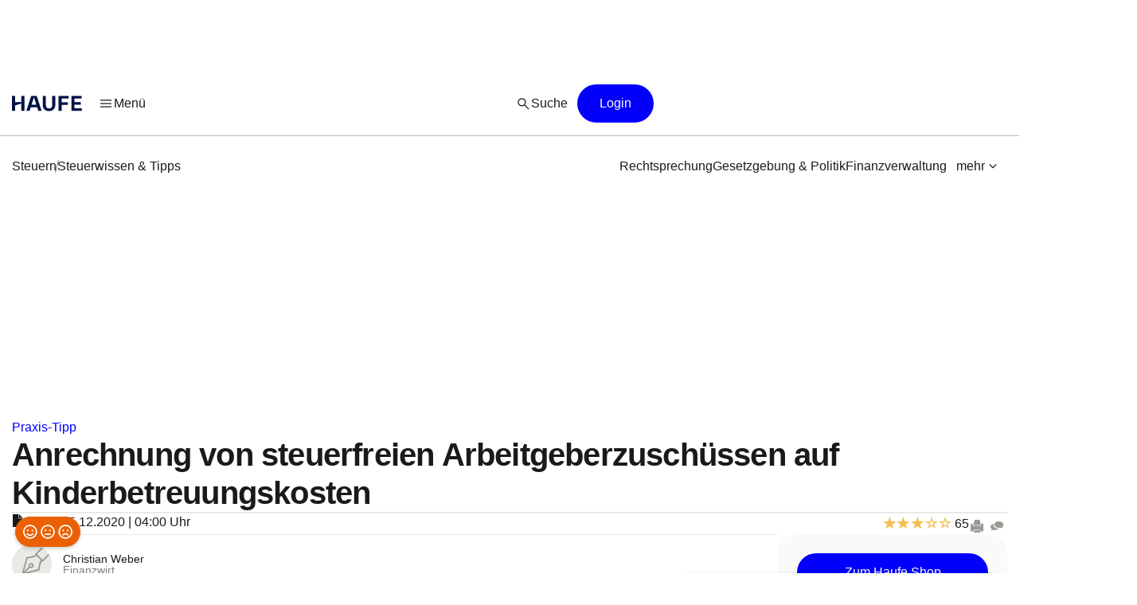

--- FILE ---
content_type: text/html;charset=UTF-8
request_url: https://www.haufe.de/forms/rating/532610?_=1769726406575
body_size: 311
content:
<div class="rating-container enabled hide-no-js">
        <form action="/forms/ratingSubmission" id="ratingForm-contentbean:532610" method="post" role="form"
                      class="ratingForm"
                      data-maxvalue="5">
                    <fieldset class="rating-only-css disabled">
                        <input type="radio" id="star5" name="ratingValue" value="5"
                                
                                   disabled/>
                            <label class="full" for="star5" title="Bitte geben Sie Ihre Bewertung ab"></label>
                        <input type="radio" id="star4" name="ratingValue" value="4"
                                
                                   disabled/>
                            <label class="full" for="star4" title="Bitte geben Sie Ihre Bewertung ab"></label>
                        <input type="radio" id="star3" name="ratingValue" value="3"
                                 checked="checked"
                                   disabled/>
                            <label class="full" for="star3" title="Bitte geben Sie Ihre Bewertung ab"></label>
                        <input type="radio" id="star2" name="ratingValue" value="2"
                                
                                   disabled/>
                            <label class="full" for="star2" title="Bitte geben Sie Ihre Bewertung ab"></label>
                        <input type="radio" id="star1" name="ratingValue" value="1"
                                
                                   disabled/>
                            <label class="full" for="star1" title="Bitte geben Sie Ihre Bewertung ab"></label>
                        </fieldset>
                    <input type="hidden" name="documentId" value="contentbean:532610"/>
                    <input type="hidden" name="company" value=""/>
                    <span class="icon-related-number">65</span>
                    </form>
            <div class="errormsg" id="errorRating" style="display:none;">Sie haben den Artikel bereits bewertet.</div>
    </div>


--- FILE ---
content_type: text/html;charset=UTF-8
request_url: https://www.haufe.de/fragment/swipe/170?type=topstory&hiddenText=false&buttonShown=false&itemsToShow=2&isOverview=false&enclosingPageLink=/steuern/
body_size: 3248
content:
<div class="carousel-inner split-2" role="listbox" data-totalItems="10">
    <div class="item active carousel-teaser-wrapper">
                    <a href="/steuern/finanzverwaltung/dba-steuerliche-behandlung-des-arbeitslohns/183-tage-schreiben-der-finanzverwaltung_164_619548.html" target="_self">
                            <article>
    <section class="teaser teaser-compact" data-link="/steuern/finanzverwaltung/dba-steuerliche-behandlung-des-arbeitslohns/183-tage-schreiben-der-finanzverwaltung_164_619548.html" title="Steuerliche Behandlung von Arbeitslohn bei Vorliegen eines DBA"
                 data-econda-marker="Top-Thema-Swipebox">
            <div class="complementary-media__container">
                    <figure class="wide">
    <img alt="Steuerliche Behandlung von Arbeitslohn bei Vorliegen eines DBA" width="400" height="190"
         title="Steuerliche Behandlung von Arbeitslohn bei Vorliegen eines DBA" src="https://www.haufe.de/image/fahnenmasten-240194-2.jpg?trafo=21x10&amp;width=400&amp;digest=zUB0o90JTDHgEyD2oc0kM85jVlB2-aMlSLNFZDXiZ6E%3D"/>
    </figure>


</div>

            <div class="teaser-compact--flexbox__wrapper">
                <header class="teaser-compact--title__headline as-link">Steuerliche Behandlung von Arbeitslohn bei Vorliegen eines DBA</header>
                <div class="info-label">
                        <div>
                            <span class="glyphicons glyphicons-star"></span>
                            <span class="document-type">Top-Thema</span>
                        </div>
                        <span>22.01.2026</span>
                    <div>
                    <span class="comments-info">
                       </span>
                    </div>
                </div>
            </div>
        </section>
    <p>
        </p>

</article></a>
                    <a href="/steuern/finanzverwaltung/einkommensteuererklaerung-2025-aenderungen-in-den-vordrucken/einkommensteuererklaerung-2025-ueberblick_164_670426.html" target="_self">
                            <article>
    <section class="teaser teaser-compact" data-link="/steuern/finanzverwaltung/einkommensteuererklaerung-2025-aenderungen-in-den-vordrucken/einkommensteuererklaerung-2025-ueberblick_164_670426.html" title="Einkommensteuererklärung 2025: Änderungen in den Vordrucken"
                 data-econda-marker="Top-Thema-Swipebox">
            <div class="complementary-media__container">
                    <figure class="wide">
    <img alt="Einkommensteuererklärung 2025: Änderungen in den Vordrucken" width="400" height="190"
         title="Einkommensteuererklärung 2025: Änderungen in den Vordrucken" src="https://www.haufe.de/image/einkommensteuererklaerung-236924-3.jpg?trafo=21x10&amp;width=400&amp;digest=0VT9GgDBgKBWg_4aB3X6K5ZFDAUC2Vv4WpMWePKl8Kc%3D"/>
    </figure>


</div>

            <div class="teaser-compact--flexbox__wrapper">
                <header class="teaser-compact--title__headline as-link">Einkommensteuererklärung 2025: Änderungen in den Vordrucken</header>
                <div class="info-label">
                        <div>
                            <span class="glyphicons glyphicons-star"></span>
                            <span class="document-type">Top-Thema</span>
                        </div>
                        <span>13.01.2026</span>
                    <div>
                    <span class="comments-info">
                       </span>
                    </div>
                </div>
            </div>
        </section>
    <p>
        </p>

</article></a>
                    </div>
            <div class="item  carousel-teaser-wrapper">
                    <a href="/steuern/gesetzgebung-politik/steueraenderungen-2025/steueraenderungen-2025-ertragsteuern_168_638404.html" target="_self">
                            <article>
    <section class="teaser teaser-compact" data-link="/steuern/gesetzgebung-politik/steueraenderungen-2025/steueraenderungen-2025-ertragsteuern_168_638404.html" title="Rückblick über die Steuergesetzgebung"
                 data-econda-marker="Top-Thema-Swipebox">
            <div class="complementary-media__container">
                    <figure class="wide">
    <img alt="Rückblick über die Steuergesetzgebung" width="400" height="190"
         title="Rückblick über die Steuergesetzgebung" src="https://www.haufe.de/image/steuern-2025-638468-1.png?trafo=21x10&amp;width=400&amp;digest=9BimrAwVBa_u1fXN5VsEXYUBSzuqWxG7FLijs3Lo0BY%3D"/>
    </figure>


</div>

            <div class="teaser-compact--flexbox__wrapper">
                <header class="teaser-compact--title__headline as-link">Rückblick über die Steuergesetzgebung</header>
                <div class="info-label">
                        <div>
                            <span class="glyphicons glyphicons-star"></span>
                            <span class="document-type">Top-Thema</span>
                        </div>
                        <span>18.12.2025</span>
                    <div>
                    <span class="comments-info">
                       </span>
                    </div>
                </div>
            </div>
        </section>
    <p>
        </p>

</article></a>
                    <a href="/steuern/steuerwissen-tipps/steuerermaessigung-35c-estg-fuer-energetische-sanierungsmassnahmen/35c-estg-massnahmen-und-berechtigte_170_578432.html" target="_self">
                            <article>
    <section class="teaser teaser-compact" data-link="/steuern/steuerwissen-tipps/steuerermaessigung-35c-estg-fuer-energetische-sanierungsmassnahmen/35c-estg-massnahmen-und-berechtigte_170_578432.html" title="Steuerermäßigung für energetische Sanierungsmaßnahmen nach § 35c EStG"
                 data-econda-marker="Top-Thema-Swipebox">
            <div class="complementary-media__container">
                    <figure class="wide">
    <img alt="Steuerermäßigung für energetische Sanierungsmaßnahmen nach § 35c EStG" width="400" height="190"
         title="Steuerermäßigung für energetische Sanierungsmaßnahmen nach § 35c EStG" src="https://www.haufe.de/image/energieeffizienz-haus-daemmung-502102-12.jpg?trafo=21x10&amp;width=400&amp;digest=RX8BLp2NYCF-8UB8IZJRTL--WyGZIfNrGYwOTbe_x9I%3D"/>
    </figure>


<div class="complementary-media__chip">
                            <div class="chip-component--brand" aria-label="Exklusivbeitrag">
            <div class="chip-component__container">
                    <label>Exklusivbeitrag</label>
                    </div>
        </div>
    </div>
                    </div>

            <div class="teaser-compact--flexbox__wrapper">
                <header class="teaser-compact--title__headline as-link">Steuerermäßigung für energetische Sanierungsmaßnahmen nach § 35c EStG</header>
                <div class="info-label">
                        <div>
                            <span class="glyphicons glyphicons-star"></span>
                            <span class="document-type">Top-Thema</span>
                        </div>
                        <span>13.10.2025</span>
                    <div>
                    <span class="comments-info">
                       </span>
                    </div>
                </div>
            </div>
        </section>
    <p>
        </p>

</article></a>
                    </div>
            <div class="item  carousel-teaser-wrapper">
                    <a href="/steuern/rechtsprechung/haftung-der-vertreter-nach-69-abgabenordnung/nach-69-ao-haftender-personenkreis_166_649892.html" target="_self">
                            <article>
    <section class="teaser teaser-compact" data-link="/steuern/rechtsprechung/haftung-der-vertreter-nach-69-abgabenordnung/nach-69-ao-haftender-personenkreis_166_649892.html" title="Aktuelle Rechtsprechung zur Haftung der Vertreter nach § 69 AO"
                 data-econda-marker="Top-Thema-Swipebox">
            <div class="complementary-media__container">
                    <figure class="wide">
    <img alt="Aktuelle Rechtsprechung zur Haftung der Vertreter nach § 69 AO" width="400" height="190"
         title="Aktuelle Rechtsprechung zur Haftung der Vertreter nach § 69 AO" src="https://www.haufe.de/image/veraergertet-mann-652674-1.jpg?trafo=21x10&amp;width=400&amp;digest=mfd0WLLLu92XLPNEn5CcmJEN3EwKC5JVhputourS4Ug%3D"/>
    </figure>


<div class="complementary-media__chip">
                            <div class="chip-component--brand" aria-label="Exklusivbeitrag">
            <div class="chip-component__container">
                    <label>Exklusivbeitrag</label>
                    </div>
        </div>
    </div>
                    </div>

            <div class="teaser-compact--flexbox__wrapper">
                <header class="teaser-compact--title__headline as-link">Aktuelle Rechtsprechung zur Haftung der Vertreter nach § 69 AO</header>
                <div class="info-label">
                        <div>
                            <span class="glyphicons glyphicons-star"></span>
                            <span class="document-type">Top-Thema</span>
                        </div>
                        <span>08.07.2025</span>
                    <div>
                    <span class="comments-info">
                       </span>
                    </div>
                </div>
            </div>
        </section>
    <p>
        </p>

</article></a>
                    <a href="/steuern/finanzverwaltung/thesaurierungsbeguenstigung-nach-34a-estg/thesaurierungsbeguenstigung-nach-34a-estg-allgemeines_164_648204.html" target="_self">
                            <article>
    <section class="teaser teaser-compact" data-link="/steuern/finanzverwaltung/thesaurierungsbeguenstigung-nach-34a-estg/thesaurierungsbeguenstigung-nach-34a-estg-allgemeines_164_648204.html" title="Thesaurierungsbegünstigung nach § 34a EStG"
                 data-econda-marker="Top-Thema-Swipebox">
            <div class="complementary-media__container">
                    <figure class="wide">
    <img alt="Thesaurierungsbegünstigung nach § 34a EStG" width="400" height="190"
         title="Thesaurierungsbegünstigung nach § 34a EStG" src="https://www.haufe.de/image/gewinn-648226-2.jpg?trafo=21x10&amp;width=400&amp;digest=kPJFHrwLrm6kXPqmkKSAV54lS2u2hSQC_cqaX5L_A5A%3D"/>
    </figure>


<div class="complementary-media__chip">
                            <div class="chip-component--brand" aria-label="Exklusivbeitrag">
            <div class="chip-component__container">
                    <label>Exklusivbeitrag</label>
                    </div>
        </div>
    </div>
                    </div>

            <div class="teaser-compact--flexbox__wrapper">
                <header class="teaser-compact--title__headline as-link">Thesaurierungsbegünstigung nach § 34a EStG</header>
                <div class="info-label">
                        <div>
                            <span class="glyphicons glyphicons-star"></span>
                            <span class="document-type">Top-Thema</span>
                        </div>
                        <span>13.05.2025</span>
                    <div>
                    <span class="comments-info">
                       </span>
                    </div>
                </div>
            </div>
        </section>
    <p>
        </p>

</article></a>
                    </div>
            <div class="item  carousel-teaser-wrapper">
                    <a href="/steuern/finanzverwaltung/ertragsteuerrechtliche-behandlung-von-kryptowerten/neues-bmf-schreiben-zu-kryptowaehrungen_164_646648.html" target="_self">
                            <article>
    <section class="teaser teaser-compact" data-link="/steuern/finanzverwaltung/ertragsteuerrechtliche-behandlung-von-kryptowerten/neues-bmf-schreiben-zu-kryptowaehrungen_164_646648.html" title="Ertragsteuerrechtliche Behandlung von Kryptowerten"
                 data-econda-marker="Top-Thema-Swipebox">
            <div class="complementary-media__container">
                    <figure class="wide">
    <img alt="Ertragsteuerrechtliche Behandlung von Kryptowerten" width="400" height="190"
         title="Ertragsteuerrechtliche Behandlung von Kryptowerten" src="https://www.haufe.de/image/kryptowaehrung-bitcoin-muenzen-592118-1.jpg?trafo=21x10&amp;width=400&amp;digest=LrHXYuzUD5ri5RcGfWeQT8R78BCj5vjMJHsj1jSPlEI%3D"/>
    </figure>


<div class="complementary-media__chip">
                            <div class="chip-component--brand" aria-label="Exklusivbeitrag">
            <div class="chip-component__container">
                    <label>Exklusivbeitrag</label>
                    </div>
        </div>
    </div>
                    </div>

            <div class="teaser-compact--flexbox__wrapper">
                <header class="teaser-compact--title__headline as-link">Ertragsteuerrechtliche Behandlung von Kryptowerten</header>
                <div class="info-label">
                        <div>
                            <span class="glyphicons glyphicons-star"></span>
                            <span class="document-type">Top-Thema</span>
                        </div>
                        <span>15.04.2025</span>
                    <div>
                    <span class="comments-info">
                       </span>
                    </div>
                </div>
            </div>
        </section>
    <p>
        </p>

</article></a>
                    <a href="/steuern/finanzverwaltung/einkommensteuererklaerung-2024-aenderungen-in-den-vordrucken/einkommensteuererklaerung-2024-ueberblick_164_639318.html" target="_self">
                            <article>
    <section class="teaser teaser-compact" data-link="/steuern/finanzverwaltung/einkommensteuererklaerung-2024-aenderungen-in-den-vordrucken/einkommensteuererklaerung-2024-ueberblick_164_639318.html" title="Einkommensteuererklärung 2024: Änderungen in den Vordrucken"
                 data-econda-marker="Top-Thema-Swipebox">
            <div class="complementary-media__container">
                    <figure class="wide">
    <img alt="Einkommensteuererklärung 2024: Änderungen in den Vordrucken" width="400" height="190"
         title="Einkommensteuererklärung 2024: Änderungen in den Vordrucken" src="https://www.haufe.de/image/einkommensteuererklaerung-236924-3.jpg?trafo=21x10&amp;width=400&amp;digest=0VT9GgDBgKBWg_4aB3X6K5ZFDAUC2Vv4WpMWePKl8Kc%3D"/>
    </figure>


<div class="complementary-media__chip">
                            <div class="chip-component--brand" aria-label="Exklusivbeitrag">
            <div class="chip-component__container">
                    <label>Exklusivbeitrag</label>
                    </div>
        </div>
    </div>
                    </div>

            <div class="teaser-compact--flexbox__wrapper">
                <header class="teaser-compact--title__headline as-link">Einkommensteuererklärung 2024: Änderungen in den Vordrucken</header>
                <div class="info-label">
                        <div>
                            <span class="glyphicons glyphicons-star"></span>
                            <span class="document-type">Top-Thema</span>
                        </div>
                        <span>16.01.2025</span>
                    <div>
                    <span class="comments-info">
                       </span>
                    </div>
                </div>
            </div>
        </section>
    <p>
        </p>

</article></a>
                    </div>
            <div class="item  carousel-teaser-wrapper">
                    <a href="/steuern/steuerwissen-tipps/steuern-bei-niessbrauch-an-vermieteten-grundstuecken/zuwendungsniessbrauch-an-grundstuecken-des-privatvermoegens_170_632114.html" target="_self">
                            <article>
    <section class="teaser teaser-compact" data-link="/steuern/steuerwissen-tipps/steuern-bei-niessbrauch-an-vermieteten-grundstuecken/zuwendungsniessbrauch-an-grundstuecken-des-privatvermoegens_170_632114.html" title="Nießbrauch an vermieteten Grundstücken"
                 data-econda-marker="Top-Thema-Swipebox">
            <div class="complementary-media__container">
                    <figure class="wide">
    <img alt="Nießbrauch an vermieteten Grundstücken" width="400" height="190"
         title="Nießbrauch an vermieteten Grundstücken" src="https://www.haufe.de/image/haus-modell-menschen-immobilien-592266-1.jpg?trafo=21x10&amp;width=400&amp;digest=ZyB6XFgAyuLlk46NSyA29pF8hg2FsWSKHXzKSVwjzik%3D"/>
    </figure>


<div class="complementary-media__chip">
                            <div class="chip-component--brand" aria-label="Exklusivbeitrag">
            <div class="chip-component__container">
                    <label>Exklusivbeitrag</label>
                    </div>
        </div>
    </div>
                    </div>

            <div class="teaser-compact--flexbox__wrapper">
                <header class="teaser-compact--title__headline as-link">Nießbrauch an vermieteten Grundstücken</header>
                <div class="info-label">
                        <div>
                            <span class="glyphicons glyphicons-star"></span>
                            <span class="document-type">Top-Thema</span>
                        </div>
                        <span>21.11.2024</span>
                    <div>
                    <span class="comments-info">
                       </span>
                    </div>
                </div>
            </div>
        </section>
    <p>
        </p>

</article></a>
                    <a href="/steuern/finanzverwaltung/neues-zur-vermoegensbeteiligung-von-mitarbeitenden-am-unternehmen/ueberlassung-bzw-uebertragung-von-vermoegensbeteiligungen_164_625758.html" target="_self">
                            <article>
    <section class="teaser teaser-compact" data-link="/steuern/finanzverwaltung/neues-zur-vermoegensbeteiligung-von-mitarbeitenden-am-unternehmen/ueberlassung-bzw-uebertragung-von-vermoegensbeteiligungen_164_625758.html" title="Neues zur Vermögensbeteiligung von Mitarbeitenden"
                 data-econda-marker="Top-Thema-Swipebox">
            <div class="complementary-media__container">
                    <figure class="wide">
    <img alt="Neues zur Vermögensbeteiligung von Mitarbeitenden" width="400" height="190"
         title="Neues zur Vermögensbeteiligung von Mitarbeitenden" src="https://www.haufe.de/image/wertpapiere-626660-1.jpg?trafo=21x10&amp;width=400&amp;digest=db3etoKaAGdKPayULhM9vCU7tYWK8TQmPc2bwzqsOQY%3D"/>
    </figure>


<div class="complementary-media__chip">
                            <div class="chip-component--brand" aria-label="Exklusivbeitrag">
            <div class="chip-component__container">
                    <label>Exklusivbeitrag</label>
                    </div>
        </div>
    </div>
                    </div>

            <div class="teaser-compact--flexbox__wrapper">
                <header class="teaser-compact--title__headline as-link">Neues zur Vermögensbeteiligung von Mitarbeitenden</header>
                <div class="info-label">
                        <div>
                            <span class="glyphicons glyphicons-star"></span>
                            <span class="document-type">Top-Thema</span>
                        </div>
                        <span>04.07.2024</span>
                    <div>
                    <span class="comments-info">
                       </span>
                    </div>
                </div>
            </div>
        </section>
    <p>
        </p>

</article></a>
                    </div>
            </div>

<div class="carousel-controls-indicators">
    <ol class="carousel-indicators">
        <li data-target="#" data-slide-to="0" class=" active"></li>
            <li data-target="#" data-slide-to="1" class=" "></li>
            <li data-target="#" data-slide-to="2" class=" "></li>
            <li data-target="#" data-slide-to="3" class=" "></li>
            <li data-target="#" data-slide-to="4" class=" "></li>
            </ol>
    <div class="carousel-control-outer">
        <a class="left carousel-control" href="#" data-slide="prev">
            <button
            id="slide-back"
            class=" icon-button--borderless icon-button  icon-button--small "
            title="left"
            role="button"
            aria-label="left"
            >
        <div class="iconV2 icon--16px " >
    <svg xmlns="http://www.w3.org/2000/svg" width="24" height="24" viewBox="0 0 24 24" fill="none">
        <path d="M7.18642 12.75L10.4787 16.0422C10.6275 16.1911 10.7009 16.3652 10.6989 16.5645C10.6971 16.7638 10.6237 16.9411 10.4787 17.0962C10.3237 17.2512 10.1455 17.3313 9.94417 17.3365C9.74283 17.3417 9.56467 17.2667 9.40967 17.1115L4.93067 12.6327C4.75 12.4519 4.65967 12.241 4.65967 12C4.65967 11.759 4.75 11.5481 4.93067 11.3672L9.40967 6.8885C9.55834 6.73983 9.73492 6.66641 9.93942 6.66825C10.1439 6.67025 10.3237 6.74875 10.4787 6.90375C10.6237 7.05891 10.6987 7.23458 10.7037 7.43075C10.7088 7.62691 10.6338 7.80258 10.4787 7.95775L7.18642 11.25H18.9519C19.1648 11.25 19.3429 11.3218 19.4864 11.4655C19.6301 11.609 19.7019 11.7872 19.7019 12C19.7019 12.2128 19.6301 12.391 19.4864 12.5345C19.3429 12.6782 19.1648 12.75 18.9519 12.75H7.18642Z" fill="#262626"/>
</svg></div></button>
</a>
        <a class="right carousel-control" href="#" data-slide="next">
            <button
            id="slide-forward"
            class=" icon-button--borderless icon-button  icon-button--small "
            title="right"
            role="button"
            aria-label="right"
            >
        <div class="iconV2 icon--16px " >
    <svg width="24" height="24" viewBox="0 0 24 24" fill="none" xmlns="http://www.w3.org/2000/svg">
  <path d="M16.6115 12.7501H5.25C5.03717 12.7501 4.859 12.6782 4.7155 12.5346C4.57183 12.3911 4.5 12.2129 4.5 12.0001C4.5 11.7872 4.57183 11.6091 4.7155 11.4656C4.859 11.3219 5.03717 11.2501 5.25 11.2501H16.6115L13.3193 7.95783C13.1706 7.809 13.0972 7.63491 13.099 7.43558C13.101 7.23625 13.1744 7.059 13.3193 6.90383C13.4744 6.74883 13.6526 6.66875 13.8538 6.66358C14.0551 6.65841 14.2333 6.73341 14.3885 6.88858L18.8673 11.3673C18.9609 11.461 19.0269 11.5597 19.0652 11.6636C19.1037 11.7674 19.123 11.8796 19.123 12.0001C19.123 12.1206 19.1037 12.2327 19.0652 12.3366C19.0269 12.4404 18.9609 12.5392 18.8673 12.6328L14.3885 17.1116C14.2397 17.2602 14.0631 17.3337 13.8587 17.3318C13.6542 17.3298 13.4744 17.2513 13.3193 17.0963C13.1744 16.9412 13.0994 16.7655 13.0943 16.5693C13.0891 16.3732 13.1641 16.1975 13.3193 16.0423L16.6115 12.7501Z" fill="#1A1A1A"/>
</svg></div></button>
</a>
    </div>
</div>

--- FILE ---
content_type: text/css;charset=UTF-8
request_url: https://www.haufe.de/statics/master-20380/css/hg_theme.css
body_size: 58924
content:
.list-unstyled {
  padding-left: 0;
  list-style: none;
}
@-ms-keyframes fadein {
  from {
    opacity: 0;
  }
  to {
    opacity: 1;
  }
}
@-ms-keyframes fadeout {
  from {
    opacity: 1;
  }
  to {
    opacity: 0;
  }
}
html {
  font-family: sans-serif;
  -ms-text-size-adjust: 100%;
  -webkit-text-size-adjust: 100%;
}
body {
  margin: 0;
}
article,
aside,
details,
figcaption,
figure,
footer,
header,
hgroup,
main,
menu,
nav,
section,
summary {
  display: block;
}
audio,
canvas,
progress,
video {
  display: inline-block;
  vertical-align: baseline;
}
audio:not([controls]) {
  display: none;
  height: 0;
}
[hidden],
template {
  display: none;
}
a {
  background-color: transparent;
}
a:active,
a:hover {
  outline: 0;
}
abbr[title] {
  border-bottom: 1px dotted;
}
b,
strong {
  font-weight: bold;
}
dfn {
  font-style: italic;
}
h1 {
  font-size: 2em;
  margin: 0.67em 0;
}
mark {
  background: #ff0;
  color: #000;
}
small {
  font-size: 80%;
}
sub,
sup {
  font-size: 75%;
  line-height: 0;
  position: relative;
  vertical-align: baseline;
}
sup {
  top: -0.5em;
}
sub {
  bottom: -0.25em;
}
img {
  border: 0;
}
svg:not(:root) {
  overflow: hidden;
}
figure {
  margin: 1em 40px;
}
hr {
  -moz-box-sizing: content-box;
  box-sizing: content-box;
  height: 0;
}
pre {
  overflow: auto;
}
code,
kbd,
pre,
samp {
  font-family: monospace, monospace;
  font-size: 1em;
}
button,
input,
optgroup,
select,
textarea {
  color: inherit;
  font: inherit;
  margin: 0;
}
button {
  overflow: visible;
}
button,
select {
  text-transform: none;
}
button,
html input[type="button"],
input[type="reset"],
input[type="submit"] {
  -webkit-appearance: button;
  cursor: pointer;
}
button[disabled],
html input[disabled] {
  cursor: default;
}
button::-moz-focus-inner,
input::-moz-focus-inner {
  border: 0;
  padding: 0;
}
input {
  line-height: normal;
}
input[type="checkbox"],
input[type="radio"] {
  box-sizing: border-box;
  padding: 0;
}
input[type="number"]::-webkit-inner-spin-button,
input[type="number"]::-webkit-outer-spin-button {
  height: auto;
}
input[type="search"] {
  -webkit-appearance: textfield;
  -moz-box-sizing: content-box;
  -webkit-box-sizing: content-box;
  box-sizing: content-box;
}
input[type="search"]::-webkit-search-cancel-button,
input[type="search"]::-webkit-search-decoration {
  -webkit-appearance: none;
}
fieldset {
  border: 1px solid #c0c0c0;
  margin: 0 2px;
  padding: 0.35em 0.625em 0.75em;
}
legend {
  border: 0;
  padding: 0;
}
textarea {
  overflow: auto;
}
optgroup {
  font-weight: bold;
}
table {
  border-collapse: collapse;
  border-spacing: 0;
}
td,
th {
  padding: 0;
}
* {
  -webkit-box-sizing: border-box;
  -moz-box-sizing: border-box;
  box-sizing: border-box;
}
*:before,
*:after {
  -webkit-box-sizing: border-box;
  -moz-box-sizing: border-box;
  box-sizing: border-box;
}
html {
  font-size: 10px;
  -webkit-tap-highlight-color: rgba(0, 0, 0, 0);
}
body {
  font-family: "ABC Favorit", sans-serif;
  font-size: 14px;
  line-height: 1.42857143;
  color: #33332e;
  background-color: #fff;
}
input,
button,
select,
textarea {
  font-family: inherit;
  font-size: inherit;
  line-height: inherit;
}
a {
  color: #005da5;
  text-decoration: none;
}
a:hover,
a:focus {
  color: #003259;
  text-decoration: underline;
}
a:focus {
  outline: thin dotted;
  outline: 5px auto -webkit-focus-ring-color;
  outline-offset: -2px;
}
figure {
  margin: 0;
}
img {
  vertical-align: middle;
}
.img-responsive,
.carousel-inner > .item > img,
.carousel-inner > .item > a > img {
  display: block;
  max-width: 100%;
  height: auto;
}
.img-rounded {
  border-radius: 6px;
}
.img-thumbnail {
  padding: 4px;
  line-height: 1.42857143;
  background-color: #fff;
  border: 1px solid #ddd;
  border-radius: 4px;
  -webkit-transition: all 0.2s ease-in-out;
  -o-transition: all 0.2s ease-in-out;
  transition: all 0.2s ease-in-out;
  display: inline-block;
  max-width: 100%;
  height: auto;
}
.img-circle {
  border-radius: 50%;
}
hr {
  margin-top: 20px;
  margin-bottom: 20px;
  border: 0;
  border-top: 1px solid #eeeeee;
}
.sr-only {
  position: absolute;
  width: 1px;
  height: 1px;
  margin: -1px;
  padding: 0;
  overflow: hidden;
  clip: rect(0, 0, 0, 0);
  border: 0;
}
.sr-only-focusable:active,
.sr-only-focusable:focus {
  position: static;
  width: auto;
  height: auto;
  margin: 0;
  overflow: visible;
  clip: auto;
}
.container {
  margin-right: auto;
  margin-left: auto;
  padding-left: 15px;
  padding-right: 15px;
}
@media (min-width: 768px) {
  .container {
    width: 798px;
  }
}
@media (min-width: 992px) {
  .container {
    width: 1070px;
  }
}
@media (min-width: 1200px) {
  .container {
    width: 1170px;
  }
}
.container-fluid {
  margin-right: auto;
  margin-left: auto;
  padding-left: 15px;
  padding-right: 15px;
}
.row {
  margin-left: -15px;
  margin-right: -15px;
}
.col-xs-1,
.col-sm-1,
.col-md-1,
.col-lg-1,
.col-xs-2,
.col-sm-2,
.col-md-2,
.col-lg-2,
.col-xs-3,
.col-sm-3,
.col-md-3,
.col-lg-3,
.col-xs-4,
.col-sm-4,
.col-md-4,
.col-lg-4,
.col-xs-5,
.col-sm-5,
.col-md-5,
.col-lg-5,
.col-xs-6,
.col-sm-6,
.col-md-6,
.col-lg-6,
.col-xs-7,
.col-sm-7,
.col-md-7,
.col-lg-7,
.col-xs-8,
.col-sm-8,
.col-md-8,
.col-lg-8,
.col-xs-9,
.col-sm-9,
.col-md-9,
.col-lg-9,
.col-xs-10,
.col-sm-10,
.col-md-10,
.col-lg-10,
.col-xs-11,
.col-sm-11,
.col-md-11,
.col-lg-11,
.col-xs-12,
.col-sm-12,
.col-md-12,
.col-lg-12 {
  position: relative;
  min-height: 1px;
  padding-left: 15px;
  padding-right: 15px;
}
.col-xs-1,
.col-xs-2,
.col-xs-3,
.col-xs-4,
.col-xs-5,
.col-xs-6,
.col-xs-7,
.col-xs-8,
.col-xs-9,
.col-xs-10,
.col-xs-11,
.col-xs-12 {
  float: left;
}
.col-xs-12 {
  width: 100%;
}
.col-xs-11 {
  width: 91.66666667%;
}
.col-xs-10 {
  width: 83.33333333%;
}
.col-xs-9 {
  width: 75%;
}
.col-xs-8 {
  width: 66.66666667%;
}
.col-xs-7 {
  width: 58.33333333%;
}
.col-xs-6 {
  width: 50%;
}
.col-xs-5 {
  width: 41.66666667%;
}
.col-xs-4 {
  width: 33.33333333%;
}
.col-xs-3 {
  width: 25%;
}
.col-xs-2 {
  width: 16.66666667%;
}
.col-xs-1 {
  width: 8.33333333%;
}
.col-xs-pull-12 {
  right: 100%;
}
.col-xs-pull-11 {
  right: 91.66666667%;
}
.col-xs-pull-10 {
  right: 83.33333333%;
}
.col-xs-pull-9 {
  right: 75%;
}
.col-xs-pull-8 {
  right: 66.66666667%;
}
.col-xs-pull-7 {
  right: 58.33333333%;
}
.col-xs-pull-6 {
  right: 50%;
}
.col-xs-pull-5 {
  right: 41.66666667%;
}
.col-xs-pull-4 {
  right: 33.33333333%;
}
.col-xs-pull-3 {
  right: 25%;
}
.col-xs-pull-2 {
  right: 16.66666667%;
}
.col-xs-pull-1 {
  right: 8.33333333%;
}
.col-xs-pull-0 {
  right: auto;
}
.col-xs-push-12 {
  left: 100%;
}
.col-xs-push-11 {
  left: 91.66666667%;
}
.col-xs-push-10 {
  left: 83.33333333%;
}
.col-xs-push-9 {
  left: 75%;
}
.col-xs-push-8 {
  left: 66.66666667%;
}
.col-xs-push-7 {
  left: 58.33333333%;
}
.col-xs-push-6 {
  left: 50%;
}
.col-xs-push-5 {
  left: 41.66666667%;
}
.col-xs-push-4 {
  left: 33.33333333%;
}
.col-xs-push-3 {
  left: 25%;
}
.col-xs-push-2 {
  left: 16.66666667%;
}
.col-xs-push-1 {
  left: 8.33333333%;
}
.col-xs-push-0 {
  left: auto;
}
.col-xs-offset-12 {
  margin-left: 100%;
}
.col-xs-offset-11 {
  margin-left: 91.66666667%;
}
.col-xs-offset-10 {
  margin-left: 83.33333333%;
}
.col-xs-offset-9 {
  margin-left: 75%;
}
.col-xs-offset-8 {
  margin-left: 66.66666667%;
}
.col-xs-offset-7 {
  margin-left: 58.33333333%;
}
.col-xs-offset-6 {
  margin-left: 50%;
}
.col-xs-offset-5 {
  margin-left: 41.66666667%;
}
.col-xs-offset-4 {
  margin-left: 33.33333333%;
}
.col-xs-offset-3 {
  margin-left: 25%;
}
.col-xs-offset-2 {
  margin-left: 16.66666667%;
}
.col-xs-offset-1 {
  margin-left: 8.33333333%;
}
.col-xs-offset-0 {
  margin-left: 0%;
}
@media (min-width: 768px) {
  .col-sm-1,
  .col-sm-2,
  .col-sm-3,
  .col-sm-4,
  .col-sm-5,
  .col-sm-6,
  .col-sm-7,
  .col-sm-8,
  .col-sm-9,
  .col-sm-10,
  .col-sm-11,
  .col-sm-12 {
    float: left;
  }
  .col-sm-12 {
    width: 100%;
  }
  .col-sm-11 {
    width: 91.66666667%;
  }
  .col-sm-10 {
    width: 83.33333333%;
  }
  .col-sm-9 {
    width: 75%;
  }
  .col-sm-8 {
    width: 66.66666667%;
  }
  .col-sm-7 {
    width: 58.33333333%;
  }
  .col-sm-6 {
    width: 50%;
  }
  .col-sm-5 {
    width: 41.66666667%;
  }
  .col-sm-4 {
    width: 33.33333333%;
  }
  .col-sm-3 {
    width: 25%;
  }
  .col-sm-2 {
    width: 16.66666667%;
  }
  .col-sm-1 {
    width: 8.33333333%;
  }
  .col-sm-pull-12 {
    right: 100%;
  }
  .col-sm-pull-11 {
    right: 91.66666667%;
  }
  .col-sm-pull-10 {
    right: 83.33333333%;
  }
  .col-sm-pull-9 {
    right: 75%;
  }
  .col-sm-pull-8 {
    right: 66.66666667%;
  }
  .col-sm-pull-7 {
    right: 58.33333333%;
  }
  .col-sm-pull-6 {
    right: 50%;
  }
  .col-sm-pull-5 {
    right: 41.66666667%;
  }
  .col-sm-pull-4 {
    right: 33.33333333%;
  }
  .col-sm-pull-3 {
    right: 25%;
  }
  .col-sm-pull-2 {
    right: 16.66666667%;
  }
  .col-sm-pull-1 {
    right: 8.33333333%;
  }
  .col-sm-pull-0 {
    right: auto;
  }
  .col-sm-push-12 {
    left: 100%;
  }
  .col-sm-push-11 {
    left: 91.66666667%;
  }
  .col-sm-push-10 {
    left: 83.33333333%;
  }
  .col-sm-push-9 {
    left: 75%;
  }
  .col-sm-push-8 {
    left: 66.66666667%;
  }
  .col-sm-push-7 {
    left: 58.33333333%;
  }
  .col-sm-push-6 {
    left: 50%;
  }
  .col-sm-push-5 {
    left: 41.66666667%;
  }
  .col-sm-push-4 {
    left: 33.33333333%;
  }
  .col-sm-push-3 {
    left: 25%;
  }
  .col-sm-push-2 {
    left: 16.66666667%;
  }
  .col-sm-push-1 {
    left: 8.33333333%;
  }
  .col-sm-push-0 {
    left: auto;
  }
  .col-sm-offset-12 {
    margin-left: 100%;
  }
  .col-sm-offset-11 {
    margin-left: 91.66666667%;
  }
  .col-sm-offset-10 {
    margin-left: 83.33333333%;
  }
  .col-sm-offset-9 {
    margin-left: 75%;
  }
  .col-sm-offset-8 {
    margin-left: 66.66666667%;
  }
  .col-sm-offset-7 {
    margin-left: 58.33333333%;
  }
  .col-sm-offset-6 {
    margin-left: 50%;
  }
  .col-sm-offset-5 {
    margin-left: 41.66666667%;
  }
  .col-sm-offset-4 {
    margin-left: 33.33333333%;
  }
  .col-sm-offset-3 {
    margin-left: 25%;
  }
  .col-sm-offset-2 {
    margin-left: 16.66666667%;
  }
  .col-sm-offset-1 {
    margin-left: 8.33333333%;
  }
  .col-sm-offset-0 {
    margin-left: 0%;
  }
}
@media (min-width: 992px) {
  .col-md-1,
  .col-md-2,
  .col-md-3,
  .col-md-4,
  .col-md-5,
  .col-md-6,
  .col-md-7,
  .col-md-8,
  .col-md-9,
  .col-md-10,
  .col-md-11,
  .col-md-12 {
    float: left;
  }
  .col-md-12 {
    width: 100%;
  }
  .col-md-11 {
    width: 91.66666667%;
  }
  .col-md-10 {
    width: 83.33333333%;
  }
  .col-md-9 {
    width: 75%;
  }
  .col-md-8 {
    width: 66.66666667%;
  }
  .col-md-7 {
    width: 58.33333333%;
  }
  .col-md-6 {
    width: 50%;
  }
  .col-md-5 {
    width: 41.66666667%;
  }
  .col-md-4 {
    width: 33.33333333%;
  }
  .col-md-3 {
    width: 25%;
  }
  .col-md-2 {
    width: 16.66666667%;
  }
  .col-md-1 {
    width: 8.33333333%;
  }
  .col-md-pull-12 {
    right: 100%;
  }
  .col-md-pull-11 {
    right: 91.66666667%;
  }
  .col-md-pull-10 {
    right: 83.33333333%;
  }
  .col-md-pull-9 {
    right: 75%;
  }
  .col-md-pull-8 {
    right: 66.66666667%;
  }
  .col-md-pull-7 {
    right: 58.33333333%;
  }
  .col-md-pull-6 {
    right: 50%;
  }
  .col-md-pull-5 {
    right: 41.66666667%;
  }
  .col-md-pull-4 {
    right: 33.33333333%;
  }
  .col-md-pull-3 {
    right: 25%;
  }
  .col-md-pull-2 {
    right: 16.66666667%;
  }
  .col-md-pull-1 {
    right: 8.33333333%;
  }
  .col-md-pull-0 {
    right: auto;
  }
  .col-md-push-12 {
    left: 100%;
  }
  .col-md-push-11 {
    left: 91.66666667%;
  }
  .col-md-push-10 {
    left: 83.33333333%;
  }
  .col-md-push-9 {
    left: 75%;
  }
  .col-md-push-8 {
    left: 66.66666667%;
  }
  .col-md-push-7 {
    left: 58.33333333%;
  }
  .col-md-push-6 {
    left: 50%;
  }
  .col-md-push-5 {
    left: 41.66666667%;
  }
  .col-md-push-4 {
    left: 33.33333333%;
  }
  .col-md-push-3 {
    left: 25%;
  }
  .col-md-push-2 {
    left: 16.66666667%;
  }
  .col-md-push-1 {
    left: 8.33333333%;
  }
  .col-md-push-0 {
    left: auto;
  }
  .col-md-offset-12 {
    margin-left: 100%;
  }
  .col-md-offset-11 {
    margin-left: 91.66666667%;
  }
  .col-md-offset-10 {
    margin-left: 83.33333333%;
  }
  .col-md-offset-9 {
    margin-left: 75%;
  }
  .col-md-offset-8 {
    margin-left: 66.66666667%;
  }
  .col-md-offset-7 {
    margin-left: 58.33333333%;
  }
  .col-md-offset-6 {
    margin-left: 50%;
  }
  .col-md-offset-5 {
    margin-left: 41.66666667%;
  }
  .col-md-offset-4 {
    margin-left: 33.33333333%;
  }
  .col-md-offset-3 {
    margin-left: 25%;
  }
  .col-md-offset-2 {
    margin-left: 16.66666667%;
  }
  .col-md-offset-1 {
    margin-left: 8.33333333%;
  }
  .col-md-offset-0 {
    margin-left: 0%;
  }
}
@media (min-width: 1200px) {
  .col-lg-1,
  .col-lg-2,
  .col-lg-3,
  .col-lg-4,
  .col-lg-5,
  .col-lg-6,
  .col-lg-7,
  .col-lg-8,
  .col-lg-9,
  .col-lg-10,
  .col-lg-11,
  .col-lg-12 {
    float: left;
  }
  .col-lg-12 {
    width: 100%;
  }
  .col-lg-11 {
    width: 91.66666667%;
  }
  .col-lg-10 {
    width: 83.33333333%;
  }
  .col-lg-9 {
    width: 75%;
  }
  .col-lg-8 {
    width: 66.66666667%;
  }
  .col-lg-7 {
    width: 58.33333333%;
  }
  .col-lg-6 {
    width: 50%;
  }
  .col-lg-5 {
    width: 41.66666667%;
  }
  .col-lg-4 {
    width: 33.33333333%;
  }
  .col-lg-3 {
    width: 25%;
  }
  .col-lg-2 {
    width: 16.66666667%;
  }
  .col-lg-1 {
    width: 8.33333333%;
  }
  .col-lg-pull-12 {
    right: 100%;
  }
  .col-lg-pull-11 {
    right: 91.66666667%;
  }
  .col-lg-pull-10 {
    right: 83.33333333%;
  }
  .col-lg-pull-9 {
    right: 75%;
  }
  .col-lg-pull-8 {
    right: 66.66666667%;
  }
  .col-lg-pull-7 {
    right: 58.33333333%;
  }
  .col-lg-pull-6 {
    right: 50%;
  }
  .col-lg-pull-5 {
    right: 41.66666667%;
  }
  .col-lg-pull-4 {
    right: 33.33333333%;
  }
  .col-lg-pull-3 {
    right: 25%;
  }
  .col-lg-pull-2 {
    right: 16.66666667%;
  }
  .col-lg-pull-1 {
    right: 8.33333333%;
  }
  .col-lg-pull-0 {
    right: auto;
  }
  .col-lg-push-12 {
    left: 100%;
  }
  .col-lg-push-11 {
    left: 91.66666667%;
  }
  .col-lg-push-10 {
    left: 83.33333333%;
  }
  .col-lg-push-9 {
    left: 75%;
  }
  .col-lg-push-8 {
    left: 66.66666667%;
  }
  .col-lg-push-7 {
    left: 58.33333333%;
  }
  .col-lg-push-6 {
    left: 50%;
  }
  .col-lg-push-5 {
    left: 41.66666667%;
  }
  .col-lg-push-4 {
    left: 33.33333333%;
  }
  .col-lg-push-3 {
    left: 25%;
  }
  .col-lg-push-2 {
    left: 16.66666667%;
  }
  .col-lg-push-1 {
    left: 8.33333333%;
  }
  .col-lg-push-0 {
    left: auto;
  }
  .col-lg-offset-12 {
    margin-left: 100%;
  }
  .col-lg-offset-11 {
    margin-left: 91.66666667%;
  }
  .col-lg-offset-10 {
    margin-left: 83.33333333%;
  }
  .col-lg-offset-9 {
    margin-left: 75%;
  }
  .col-lg-offset-8 {
    margin-left: 66.66666667%;
  }
  .col-lg-offset-7 {
    margin-left: 58.33333333%;
  }
  .col-lg-offset-6 {
    margin-left: 50%;
  }
  .col-lg-offset-5 {
    margin-left: 41.66666667%;
  }
  .col-lg-offset-4 {
    margin-left: 33.33333333%;
  }
  .col-lg-offset-3 {
    margin-left: 25%;
  }
  .col-lg-offset-2 {
    margin-left: 16.66666667%;
  }
  .col-lg-offset-1 {
    margin-left: 8.33333333%;
  }
  .col-lg-offset-0 {
    margin-left: 0%;
  }
}
table {
  background-color: transparent;
}
caption {
  padding-top: 8px;
  padding-bottom: 8px;
  color: #777777;
  text-align: left;
}
th {
  text-align: left;
}
.table {
  width: 100%;
  max-width: 100%;
  margin-bottom: 20px;
}
.table > thead > tr > th,
.table > tbody > tr > th,
.table > tfoot > tr > th,
.table > thead > tr > td,
.table > tbody > tr > td,
.table > tfoot > tr > td {
  padding: 8px;
  line-height: 1.42857143;
  vertical-align: top;
  border-top: 1px solid #ddd;
}
.table > thead > tr > th {
  vertical-align: bottom;
  border-bottom: 2px solid #ddd;
}
.table > caption + thead > tr:first-child > th,
.table > colgroup + thead > tr:first-child > th,
.table > thead:first-child > tr:first-child > th,
.table > caption + thead > tr:first-child > td,
.table > colgroup + thead > tr:first-child > td,
.table > thead:first-child > tr:first-child > td {
  border-top: 0;
}
.table > tbody + tbody {
  border-top: 2px solid #ddd;
}
.table .table {
  background-color: #fff;
}
.table-condensed > thead > tr > th,
.table-condensed > tbody > tr > th,
.table-condensed > tfoot > tr > th,
.table-condensed > thead > tr > td,
.table-condensed > tbody > tr > td,
.table-condensed > tfoot > tr > td {
  padding: 5px;
}
.table-bordered {
  border: 1px solid #ddd;
}
.table-bordered > thead > tr > th,
.table-bordered > tbody > tr > th,
.table-bordered > tfoot > tr > th,
.table-bordered > thead > tr > td,
.table-bordered > tbody > tr > td,
.table-bordered > tfoot > tr > td {
  border: 1px solid #ddd;
}
.table-bordered > thead > tr > th,
.table-bordered > thead > tr > td {
  border-bottom-width: 2px;
}
.table-striped > tbody > tr:nth-child(odd) {
  background-color: #f9f9f9;
}
.table-hover > tbody > tr:hover {
  background-color: #f5f5f5;
}
table col[class*="col-"] {
  position: static;
  float: none;
  display: table-column;
}
table td[class*="col-"],
table th[class*="col-"] {
  position: static;
  float: none;
  display: table-cell;
}
.table > thead > tr > td.active,
.table > tbody > tr > td.active,
.table > tfoot > tr > td.active,
.table > thead > tr > th.active,
.table > tbody > tr > th.active,
.table > tfoot > tr > th.active,
.table > thead > tr.active > td,
.table > tbody > tr.active > td,
.table > tfoot > tr.active > td,
.table > thead > tr.active > th,
.table > tbody > tr.active > th,
.table > tfoot > tr.active > th {
  background-color: #f5f5f5;
}
.table-hover > tbody > tr > td.active:hover,
.table-hover > tbody > tr > th.active:hover,
.table-hover > tbody > tr.active:hover > td,
.table-hover > tbody > tr:hover > .active,
.table-hover > tbody > tr.active:hover > th {
  background-color: #e8e8e8;
}
.table > thead > tr > td.success,
.table > tbody > tr > td.success,
.table > tfoot > tr > td.success,
.table > thead > tr > th.success,
.table > tbody > tr > th.success,
.table > tfoot > tr > th.success,
.table > thead > tr.success > td,
.table > tbody > tr.success > td,
.table > tfoot > tr.success > td,
.table > thead > tr.success > th,
.table > tbody > tr.success > th,
.table > tfoot > tr.success > th {
  background-color: #dff0d8;
}
.table-hover > tbody > tr > td.success:hover,
.table-hover > tbody > tr > th.success:hover,
.table-hover > tbody > tr.success:hover > td,
.table-hover > tbody > tr:hover > .success,
.table-hover > tbody > tr.success:hover > th {
  background-color: #d0e9c6;
}
.table > thead > tr > td.info,
.table > tbody > tr > td.info,
.table > tfoot > tr > td.info,
.table > thead > tr > th.info,
.table > tbody > tr > th.info,
.table > tfoot > tr > th.info,
.table > thead > tr.info > td,
.table > tbody > tr.info > td,
.table > tfoot > tr.info > td,
.table > thead > tr.info > th,
.table > tbody > tr.info > th,
.table > tfoot > tr.info > th {
  background-color: #d9edf7;
}
.table-hover > tbody > tr > td.info:hover,
.table-hover > tbody > tr > th.info:hover,
.table-hover > tbody > tr.info:hover > td,
.table-hover > tbody > tr:hover > .info,
.table-hover > tbody > tr.info:hover > th {
  background-color: #c4e3f3;
}
.table > thead > tr > td.warning,
.table > tbody > tr > td.warning,
.table > tfoot > tr > td.warning,
.table > thead > tr > th.warning,
.table > tbody > tr > th.warning,
.table > tfoot > tr > th.warning,
.table > thead > tr.warning > td,
.table > tbody > tr.warning > td,
.table > tfoot > tr.warning > td,
.table > thead > tr.warning > th,
.table > tbody > tr.warning > th,
.table > tfoot > tr.warning > th {
  background-color: #fcf8e3;
}
.table-hover > tbody > tr > td.warning:hover,
.table-hover > tbody > tr > th.warning:hover,
.table-hover > tbody > tr.warning:hover > td,
.table-hover > tbody > tr:hover > .warning,
.table-hover > tbody > tr.warning:hover > th {
  background-color: #faf2cc;
}
.table > thead > tr > td.danger,
.table > tbody > tr > td.danger,
.table > tfoot > tr > td.danger,
.table > thead > tr > th.danger,
.table > tbody > tr > th.danger,
.table > tfoot > tr > th.danger,
.table > thead > tr.danger > td,
.table > tbody > tr.danger > td,
.table > tfoot > tr.danger > td,
.table > thead > tr.danger > th,
.table > tbody > tr.danger > th,
.table > tfoot > tr.danger > th {
  background-color: #f2dede;
}
.table-hover > tbody > tr > td.danger:hover,
.table-hover > tbody > tr > th.danger:hover,
.table-hover > tbody > tr.danger:hover > td,
.table-hover > tbody > tr:hover > .danger,
.table-hover > tbody > tr.danger:hover > th {
  background-color: #ebcccc;
}
.table-responsive {
  overflow-x: auto;
  min-height: 0.01%;
}
@media screen and (max-width: 767px) {
  .table-responsive {
    width: 100%;
    margin-bottom: 15px;
    overflow-y: hidden;
    -ms-overflow-style: -ms-autohiding-scrollbar;
    border: 1px solid #ddd;
  }
  .table-responsive > .table {
    margin-bottom: 0;
  }
  .table-responsive > .table > thead > tr > th,
  .table-responsive > .table > tbody > tr > th,
  .table-responsive > .table > tfoot > tr > th,
  .table-responsive > .table > thead > tr > td,
  .table-responsive > .table > tbody > tr > td,
  .table-responsive > .table > tfoot > tr > td {
    white-space: nowrap;
  }
  .table-responsive > .table-bordered {
    border: 0;
  }
  .table-responsive > .table-bordered > thead > tr > th:first-child,
  .table-responsive > .table-bordered > tbody > tr > th:first-child,
  .table-responsive > .table-bordered > tfoot > tr > th:first-child,
  .table-responsive > .table-bordered > thead > tr > td:first-child,
  .table-responsive > .table-bordered > tbody > tr > td:first-child,
  .table-responsive > .table-bordered > tfoot > tr > td:first-child {
    border-left: 0;
  }
  .table-responsive > .table-bordered > thead > tr > th:last-child,
  .table-responsive > .table-bordered > tbody > tr > th:last-child,
  .table-responsive > .table-bordered > tfoot > tr > th:last-child,
  .table-responsive > .table-bordered > thead > tr > td:last-child,
  .table-responsive > .table-bordered > tbody > tr > td:last-child,
  .table-responsive > .table-bordered > tfoot > tr > td:last-child {
    border-right: 0;
  }
  .table-responsive > .table-bordered > tbody > tr:last-child > th,
  .table-responsive > .table-bordered > tfoot > tr:last-child > th,
  .table-responsive > .table-bordered > tbody > tr:last-child > td,
  .table-responsive > .table-bordered > tfoot > tr:last-child > td {
    border-bottom: 0;
  }
}
fieldset {
  padding: 0;
  margin: 0;
  border: 0;
  min-width: 0;
}
legend {
  display: block;
  width: 100%;
  padding: 0;
  margin-bottom: 20px;
  font-size: 21px;
  line-height: inherit;
  color: #333333;
  border: 0;
  border-bottom: 1px solid #e5e5e5;
}
label {
  display: inline-block;
  max-width: 100%;
  margin-bottom: 5px;
  font-weight: bold;
}
input[type="search"] {
  -webkit-box-sizing: border-box;
  -moz-box-sizing: border-box;
  box-sizing: border-box;
}
input[type="radio"],
input[type="checkbox"] {
  margin: 4px 0 0;
  margin-top: 1px \9;
  line-height: normal;
}
input[type="file"] {
  display: block;
}
input[type="range"] {
  display: block;
  width: 100%;
}
select[multiple],
select[size] {
  height: auto;
}
input[type="file"]:focus,
input[type="radio"]:focus,
input[type="checkbox"]:focus {
  outline: thin dotted;
  outline: 5px auto -webkit-focus-ring-color;
  outline-offset: -2px;
}
output {
  display: block;
  padding-top: 7px;
  font-size: 14px;
  line-height: 1.42857143;
  color: #555555;
}
.form-control {
  display: block;
  width: 100%;
  height: 34px;
  padding: 6px 12px;
  font-size: 14px;
  line-height: 1.42857143;
  color: #555555;
  background-color: #fff;
  background-image: none;
  border: 1px solid #ccc;
  border-radius: 4px;
  -webkit-box-shadow: inset 0 1px 1px rgba(0, 0, 0, 0.075);
  box-shadow: inset 0 1px 1px rgba(0, 0, 0, 0.075);
  -webkit-transition: border-color ease-in-out .15s, box-shadow ease-in-out .15s;
  -o-transition: border-color ease-in-out .15s, box-shadow ease-in-out .15s;
  transition: border-color ease-in-out .15s, box-shadow ease-in-out .15s;
}
.form-control:focus {
  border-color: #66afe9;
  outline: 0;
  -webkit-box-shadow: inset 0 1px 1px rgba(0,0,0,.075), 0 0 8px rgba(102, 175, 233, 0.6);
  box-shadow: inset 0 1px 1px rgba(0,0,0,.075), 0 0 8px rgba(102, 175, 233, 0.6);
}
.form-control::-moz-placeholder {
  color: #999;
  opacity: 1;
}
.form-control:-ms-input-placeholder {
  color: #999;
}
.form-control::-webkit-input-placeholder {
  color: #999;
}
.form-control[disabled],
.form-control[readonly],
fieldset[disabled] .form-control {
  cursor: not-allowed;
  background-color: #eeeeee;
  opacity: 1;
}
textarea.form-control {
  height: auto;
}
input[type="search"] {
  -webkit-appearance: none;
}
@media screen and (-webkit-min-device-pixel-ratio: 0) {
  input[type="date"],
  input[type="time"],
  input[type="datetime-local"],
  input[type="month"] {
    line-height: 34px;
  }
  input[type="date"].input-sm,
  input[type="time"].input-sm,
  input[type="datetime-local"].input-sm,
  input[type="month"].input-sm {
    line-height: 13rem;
  }
  input[type="date"].input-lg,
  input[type="time"].input-lg,
  input[type="datetime-local"].input-lg,
  input[type="month"].input-lg {
    line-height: 25rem;
  }
}
.form-group {
  margin-bottom: 15px;
}
.radio,
.checkbox {
  position: relative;
  display: block;
  margin-top: 10px;
  margin-bottom: 10px;
}
.radio label,
.checkbox label {
  min-height: 20px;
  padding-left: 20px;
  margin-bottom: 0;
  font-weight: normal;
  cursor: pointer;
}
.radio input[type="radio"],
.radio-inline input[type="radio"],
.checkbox input[type="checkbox"],
.checkbox-inline input[type="checkbox"] {
  position: absolute;
  margin-left: -20px;
  margin-top: 4px \9;
}
.radio + .radio,
.checkbox + .checkbox {
  margin-top: -5px;
}
.radio-inline,
.checkbox-inline {
  display: inline-block;
  padding-left: 20px;
  margin-bottom: 0;
  vertical-align: middle;
  font-weight: normal;
  cursor: pointer;
}
.radio-inline + .radio-inline,
.checkbox-inline + .checkbox-inline {
  margin-top: 0;
  margin-left: 10px;
}
input[type="radio"][disabled],
input[type="checkbox"][disabled],
input[type="radio"].disabled,
input[type="checkbox"].disabled,
fieldset[disabled] input[type="radio"],
fieldset[disabled] input[type="checkbox"] {
  cursor: not-allowed;
}
.radio-inline.disabled,
.checkbox-inline.disabled,
fieldset[disabled] .radio-inline,
fieldset[disabled] .checkbox-inline {
  cursor: not-allowed;
}
.radio.disabled label,
.checkbox.disabled label,
fieldset[disabled] .radio label,
fieldset[disabled] .checkbox label {
  cursor: not-allowed;
}
.form-control-static {
  padding-top: 7px;
  padding-bottom: 7px;
  margin-bottom: 0;
}
.form-control-static.input-lg,
.form-control-static.input-sm {
  padding-left: 0;
  padding-right: 0;
}
.input-sm,
.form-group-sm .form-control {
  height: 13rem;
  padding: 5px 10px;
  font-size: 0.75rem;
  line-height: 1.5;
  border-radius: 3px;
}
select.input-sm,
select.form-group-sm .form-control {
  height: 13rem;
  line-height: 13rem;
}
textarea.input-sm,
textarea.form-group-sm .form-control,
select[multiple].input-sm,
select[multiple].form-group-sm .form-control {
  height: auto;
}
.input-lg,
.form-group-lg .form-control {
  height: 25rem;
  padding: 10px 16px;
  font-size: 1.125rem;
  line-height: 1.875rem;
  border-radius: 6px;
}
select.input-lg,
select.form-group-lg .form-control {
  height: 25rem;
  line-height: 25rem;
}
textarea.input-lg,
textarea.form-group-lg .form-control,
select[multiple].input-lg,
select[multiple].form-group-lg .form-control {
  height: auto;
}
.has-feedback {
  position: relative;
}
.has-feedback .form-control {
  padding-right: 42.5px;
}
.form-control-feedback {
  position: absolute;
  top: 0;
  right: 0;
  z-index: 2;
  display: block;
  width: 34px;
  height: 34px;
  line-height: 34px;
  text-align: center;
  pointer-events: none;
}
.input-lg + .form-control-feedback {
  width: 25rem;
  height: 25rem;
  line-height: 25rem;
}
.input-sm + .form-control-feedback {
  width: 13rem;
  height: 13rem;
  line-height: 13rem;
}
.has-success .help-block,
.has-success .control-label,
.has-success .radio,
.has-success .checkbox,
.has-success .radio-inline,
.has-success .checkbox-inline,
.has-success.radio label,
.has-success.checkbox label,
.has-success.radio-inline label,
.has-success.checkbox-inline label {
  color: #3c763d;
}
.has-success .form-control {
  border-color: #3c763d;
  -webkit-box-shadow: inset 0 1px 1px rgba(0, 0, 0, 0.075);
  box-shadow: inset 0 1px 1px rgba(0, 0, 0, 0.075);
}
.has-success .form-control:focus {
  border-color: #2b542c;
  -webkit-box-shadow: inset 0 1px 1px rgba(0, 0, 0, 0.075), 0 0 6px #67b168;
  box-shadow: inset 0 1px 1px rgba(0, 0, 0, 0.075), 0 0 6px #67b168;
}
.has-success .input-group-addon {
  color: #3c763d;
  border-color: #3c763d;
  background-color: #dff0d8;
}
.has-success .form-control-feedback {
  color: #3c763d;
}
.has-warning .help-block,
.has-warning .control-label,
.has-warning .radio,
.has-warning .checkbox,
.has-warning .radio-inline,
.has-warning .checkbox-inline,
.has-warning.radio label,
.has-warning.checkbox label,
.has-warning.radio-inline label,
.has-warning.checkbox-inline label {
  color: #8a6d3b;
}
.has-warning .form-control {
  border-color: #8a6d3b;
  -webkit-box-shadow: inset 0 1px 1px rgba(0, 0, 0, 0.075);
  box-shadow: inset 0 1px 1px rgba(0, 0, 0, 0.075);
}
.has-warning .form-control:focus {
  border-color: #66512c;
  -webkit-box-shadow: inset 0 1px 1px rgba(0, 0, 0, 0.075), 0 0 6px #c0a16b;
  box-shadow: inset 0 1px 1px rgba(0, 0, 0, 0.075), 0 0 6px #c0a16b;
}
.has-warning .input-group-addon {
  color: #8a6d3b;
  border-color: #8a6d3b;
  background-color: #fcf8e3;
}
.has-warning .form-control-feedback {
  color: #8a6d3b;
}
.has-error .help-block,
.has-error .control-label,
.has-error .radio,
.has-error .checkbox,
.has-error .radio-inline,
.has-error .checkbox-inline,
.has-error.radio label,
.has-error.checkbox label,
.has-error.radio-inline label,
.has-error.checkbox-inline label {
  color: #a94442;
}
.has-error .form-control {
  border-color: #a94442;
  -webkit-box-shadow: inset 0 1px 1px rgba(0, 0, 0, 0.075);
  box-shadow: inset 0 1px 1px rgba(0, 0, 0, 0.075);
}
.has-error .form-control:focus {
  border-color: #843534;
  -webkit-box-shadow: inset 0 1px 1px rgba(0, 0, 0, 0.075), 0 0 6px #ce8483;
  box-shadow: inset 0 1px 1px rgba(0, 0, 0, 0.075), 0 0 6px #ce8483;
}
.has-error .input-group-addon {
  color: #a94442;
  border-color: #a94442;
  background-color: #f2dede;
}
.has-error .form-control-feedback {
  color: #a94442;
}
.has-feedback label ~ .form-control-feedback {
  top: 25px;
}
.has-feedback label.sr-only ~ .form-control-feedback {
  top: 0;
}
.help-block {
  display: block;
  margin-top: 5px;
  margin-bottom: 10px;
  color: #76766a;
}
@media (min-width: 768px) {
  .form-inline .form-group {
    display: inline-block;
    margin-bottom: 0;
    vertical-align: middle;
  }
  .form-inline .form-control {
    display: inline-block;
    width: auto;
    vertical-align: middle;
  }
  .form-inline .form-control-static {
    display: inline-block;
  }
  .form-inline .input-group {
    display: inline-table;
    vertical-align: middle;
  }
  .form-inline .input-group .input-group-addon,
  .form-inline .input-group .input-group-btn,
  .form-inline .input-group .form-control {
    width: auto;
  }
  .form-inline .input-group > .form-control {
    width: 100%;
  }
  .form-inline .control-label {
    margin-bottom: 0;
    vertical-align: middle;
  }
  .form-inline .radio,
  .form-inline .checkbox {
    display: inline-block;
    margin-top: 0;
    margin-bottom: 0;
    vertical-align: middle;
  }
  .form-inline .radio label,
  .form-inline .checkbox label {
    padding-left: 0;
  }
  .form-inline .radio input[type="radio"],
  .form-inline .checkbox input[type="checkbox"] {
    position: relative;
    margin-left: 0;
  }
  .form-inline .has-feedback .form-control-feedback {
    top: 0;
  }
}
.form-horizontal .radio,
.form-horizontal .checkbox,
.form-horizontal .radio-inline,
.form-horizontal .checkbox-inline {
  margin-top: 0;
  margin-bottom: 0;
  padding-top: 7px;
}
.form-horizontal .radio,
.form-horizontal .checkbox {
  min-height: 27px;
}
.form-horizontal .form-group {
  margin-left: -15px;
  margin-right: -15px;
}
@media (min-width: 768px) {
  .form-horizontal .control-label {
    text-align: right;
    margin-bottom: 0;
    padding-top: 7px;
  }
}
.form-horizontal .has-feedback .form-control-feedback {
  right: 15px;
}
@media (min-width: 768px) {
  .form-horizontal .form-group-lg .control-label {
    padding-top: 19.75px;
  }
}
@media (min-width: 768px) {
  .form-horizontal .form-group-sm .control-label {
    padding-top: 6px;
  }
}
.btn {
  display: inline-block;
  margin-bottom: 0;
  font-weight: normal;
  text-align: center;
  vertical-align: middle;
  touch-action: manipulation;
  cursor: pointer;
  background-image: none;
  border: 1px solid transparent;
  white-space: nowrap;
  padding: 6px 12px;
  font-size: 14px;
  line-height: 1.42857143;
  border-radius: 4px;
  -webkit-user-select: none;
  -moz-user-select: none;
  -ms-user-select: none;
  user-select: none;
}
.btn:focus,
.btn:active:focus,
.btn.active:focus,
.btn.focus,
.btn:active.focus,
.btn.active.focus {
  outline: thin dotted;
  outline: 5px auto -webkit-focus-ring-color;
  outline-offset: -2px;
}
.btn:hover,
.btn:focus,
.btn.focus {
  color: #333;
  text-decoration: none;
}
.btn:active,
.btn.active {
  outline: 0;
  background-image: none;
  -webkit-box-shadow: inset 0 3px 5px rgba(0, 0, 0, 0.125);
  box-shadow: inset 0 3px 5px rgba(0, 0, 0, 0.125);
}
.btn.disabled,
.btn[disabled],
fieldset[disabled] .btn {
  cursor: not-allowed;
  pointer-events: none;
  opacity: 0.65;
  filter: alpha(opacity=65);
  -webkit-box-shadow: none;
  box-shadow: none;
}
.btn-default {
  color: #333;
  background-color: #fff;
  border-color: #ccc;
}
.btn-default:hover,
.btn-default:focus,
.btn-default.focus,
.btn-default:active,
.btn-default.active,
.open > .dropdown-toggle.btn-default {
  color: #333;
  background-color: #e6e6e6;
  border-color: #adadad;
}
.btn-default:active,
.btn-default.active,
.open > .dropdown-toggle.btn-default {
  background-image: none;
}
.btn-default.disabled,
.btn-default[disabled],
fieldset[disabled] .btn-default,
.btn-default.disabled:hover,
.btn-default[disabled]:hover,
fieldset[disabled] .btn-default:hover,
.btn-default.disabled:focus,
.btn-default[disabled]:focus,
fieldset[disabled] .btn-default:focus,
.btn-default.disabled.focus,
.btn-default[disabled].focus,
fieldset[disabled] .btn-default.focus,
.btn-default.disabled:active,
.btn-default[disabled]:active,
fieldset[disabled] .btn-default:active,
.btn-default.disabled.active,
.btn-default[disabled].active,
fieldset[disabled] .btn-default.active {
  background-color: #fff;
  border-color: #ccc;
}
.btn-default .badge {
  color: #fff;
  background-color: #333;
}
.btn-primary {
  color: #fff;
  background-color: #005da5;
  border-color: #004f8c;
}
.btn-primary:hover,
.btn-primary:focus,
.btn-primary.focus,
.btn-primary:active,
.btn-primary.active,
.open > .dropdown-toggle.btn-primary {
  color: #fff;
  background-color: #004072;
  border-color: #002c4e;
}
.btn-primary:active,
.btn-primary.active,
.open > .dropdown-toggle.btn-primary {
  background-image: none;
}
.btn-primary.disabled,
.btn-primary[disabled],
fieldset[disabled] .btn-primary,
.btn-primary.disabled:hover,
.btn-primary[disabled]:hover,
fieldset[disabled] .btn-primary:hover,
.btn-primary.disabled:focus,
.btn-primary[disabled]:focus,
fieldset[disabled] .btn-primary:focus,
.btn-primary.disabled.focus,
.btn-primary[disabled].focus,
fieldset[disabled] .btn-primary.focus,
.btn-primary.disabled:active,
.btn-primary[disabled]:active,
fieldset[disabled] .btn-primary:active,
.btn-primary.disabled.active,
.btn-primary[disabled].active,
fieldset[disabled] .btn-primary.active {
  background-color: #005da5;
  border-color: #004f8c;
}
.btn-primary .badge {
  color: #005da5;
  background-color: #fff;
}
.btn-success {
  color: #fff;
  background-color: #5cb85c;
  border-color: #4cae4c;
}
.btn-success:hover,
.btn-success:focus,
.btn-success.focus,
.btn-success:active,
.btn-success.active,
.open > .dropdown-toggle.btn-success {
  color: #fff;
  background-color: #449d44;
  border-color: #398439;
}
.btn-success:active,
.btn-success.active,
.open > .dropdown-toggle.btn-success {
  background-image: none;
}
.btn-success.disabled,
.btn-success[disabled],
fieldset[disabled] .btn-success,
.btn-success.disabled:hover,
.btn-success[disabled]:hover,
fieldset[disabled] .btn-success:hover,
.btn-success.disabled:focus,
.btn-success[disabled]:focus,
fieldset[disabled] .btn-success:focus,
.btn-success.disabled.focus,
.btn-success[disabled].focus,
fieldset[disabled] .btn-success.focus,
.btn-success.disabled:active,
.btn-success[disabled]:active,
fieldset[disabled] .btn-success:active,
.btn-success.disabled.active,
.btn-success[disabled].active,
fieldset[disabled] .btn-success.active {
  background-color: #5cb85c;
  border-color: #4cae4c;
}
.btn-success .badge {
  color: #5cb85c;
  background-color: #fff;
}
.btn-info {
  color: #fff;
  background-color: #5bc0de;
  border-color: #46b8da;
}
.btn-info:hover,
.btn-info:focus,
.btn-info.focus,
.btn-info:active,
.btn-info.active,
.open > .dropdown-toggle.btn-info {
  color: #fff;
  background-color: #31b0d5;
  border-color: #269abc;
}
.btn-info:active,
.btn-info.active,
.open > .dropdown-toggle.btn-info {
  background-image: none;
}
.btn-info.disabled,
.btn-info[disabled],
fieldset[disabled] .btn-info,
.btn-info.disabled:hover,
.btn-info[disabled]:hover,
fieldset[disabled] .btn-info:hover,
.btn-info.disabled:focus,
.btn-info[disabled]:focus,
fieldset[disabled] .btn-info:focus,
.btn-info.disabled.focus,
.btn-info[disabled].focus,
fieldset[disabled] .btn-info.focus,
.btn-info.disabled:active,
.btn-info[disabled]:active,
fieldset[disabled] .btn-info:active,
.btn-info.disabled.active,
.btn-info[disabled].active,
fieldset[disabled] .btn-info.active {
  background-color: #5bc0de;
  border-color: #46b8da;
}
.btn-info .badge {
  color: #5bc0de;
  background-color: #fff;
}
.btn-warning {
  color: #fff;
  background-color: #f0ad4e;
  border-color: #eea236;
}
.btn-warning:hover,
.btn-warning:focus,
.btn-warning.focus,
.btn-warning:active,
.btn-warning.active,
.open > .dropdown-toggle.btn-warning {
  color: #fff;
  background-color: #ec971f;
  border-color: #d58512;
}
.btn-warning:active,
.btn-warning.active,
.open > .dropdown-toggle.btn-warning {
  background-image: none;
}
.btn-warning.disabled,
.btn-warning[disabled],
fieldset[disabled] .btn-warning,
.btn-warning.disabled:hover,
.btn-warning[disabled]:hover,
fieldset[disabled] .btn-warning:hover,
.btn-warning.disabled:focus,
.btn-warning[disabled]:focus,
fieldset[disabled] .btn-warning:focus,
.btn-warning.disabled.focus,
.btn-warning[disabled].focus,
fieldset[disabled] .btn-warning.focus,
.btn-warning.disabled:active,
.btn-warning[disabled]:active,
fieldset[disabled] .btn-warning:active,
.btn-warning.disabled.active,
.btn-warning[disabled].active,
fieldset[disabled] .btn-warning.active {
  background-color: #f0ad4e;
  border-color: #eea236;
}
.btn-warning .badge {
  color: #f0ad4e;
  background-color: #fff;
}
.btn-danger {
  color: #fff;
  background-color: #d9534f;
  border-color: #d43f3a;
}
.btn-danger:hover,
.btn-danger:focus,
.btn-danger.focus,
.btn-danger:active,
.btn-danger.active,
.open > .dropdown-toggle.btn-danger {
  color: #fff;
  background-color: #c9302c;
  border-color: #ac2925;
}
.btn-danger:active,
.btn-danger.active,
.open > .dropdown-toggle.btn-danger {
  background-image: none;
}
.btn-danger.disabled,
.btn-danger[disabled],
fieldset[disabled] .btn-danger,
.btn-danger.disabled:hover,
.btn-danger[disabled]:hover,
fieldset[disabled] .btn-danger:hover,
.btn-danger.disabled:focus,
.btn-danger[disabled]:focus,
fieldset[disabled] .btn-danger:focus,
.btn-danger.disabled.focus,
.btn-danger[disabled].focus,
fieldset[disabled] .btn-danger.focus,
.btn-danger.disabled:active,
.btn-danger[disabled]:active,
fieldset[disabled] .btn-danger:active,
.btn-danger.disabled.active,
.btn-danger[disabled].active,
fieldset[disabled] .btn-danger.active {
  background-color: #d9534f;
  border-color: #d43f3a;
}
.btn-danger .badge {
  color: #d9534f;
  background-color: #fff;
}
.btn-link {
  color: #005da5;
  font-weight: normal;
  border-radius: 0;
}
.btn-link,
.btn-link:active,
.btn-link.active,
.btn-link[disabled],
fieldset[disabled] .btn-link {
  background-color: transparent;
  -webkit-box-shadow: none;
  box-shadow: none;
}
.btn-link,
.btn-link:hover,
.btn-link:focus,
.btn-link:active {
  border-color: transparent;
}
.btn-link:hover,
.btn-link:focus {
  color: #003259;
  text-decoration: underline;
  background-color: transparent;
}
.btn-link[disabled]:hover,
fieldset[disabled] .btn-link:hover,
.btn-link[disabled]:focus,
fieldset[disabled] .btn-link:focus {
  color: #777777;
  text-decoration: none;
}
.btn-lg,
.btn-group-lg > .btn {
  padding: 10px 16px;
  font-size: 1.125rem;
  line-height: 1.875rem;
  border-radius: 6px;
}
.btn-sm,
.btn-group-sm > .btn {
  padding: 5px 10px;
  font-size: 0.75rem;
  line-height: 1.5;
  border-radius: 3px;
}
.btn-xs,
.btn-group-xs > .btn {
  padding: 1px 5px;
  font-size: 0.75rem;
  line-height: 1.5;
  border-radius: 3px;
}
.btn-block {
  display: block;
  width: 100%;
}
.btn-block + .btn-block {
  margin-top: 5px;
}
input[type="submit"].btn-block,
input[type="reset"].btn-block,
input[type="button"].btn-block {
  width: 100%;
}
.fade {
  opacity: 0;
  -webkit-transition: opacity 0.15s linear;
  -o-transition: opacity 0.15s linear;
  transition: opacity 0.15s linear;
}
.fade.in {
  opacity: 1;
}
.collapse {
  display: none;
  visibility: hidden;
}
.collapse.in {
  display: block;
  visibility: visible;
}
tr.collapse.in {
  display: table-row;
}
tbody.collapse.in {
  display: table-row-group;
}
.collapsing {
  position: relative;
  height: 0;
  overflow: hidden;
  -webkit-transition-property: height, visibility;
  transition-property: height, visibility;
  -webkit-transition-duration: 0.35s;
  transition-duration: 0.35s;
  -webkit-transition-timing-function: ease;
  transition-timing-function: ease;
}
.caret {
  display: inline-block;
  width: 0;
  height: 0;
  margin-left: 2px;
  vertical-align: middle;
  border-top: 4px solid;
  border-right: 4px solid transparent;
  border-left: 4px solid transparent;
}
.dropdown {
  position: relative;
}
.dropdown-toggle:focus {
  outline: 0;
}
.dropdown-menu {
  position: absolute;
  top: 100%;
  left: 0;
  z-index: 1000;
  display: none;
  float: left;
  min-width: 160px;
  padding: 5px 0;
  margin: 2px 0 0;
  list-style: none;
  font-size: 14px;
  text-align: left;
  background-color: #f7f7f4;
  border: 1px solid #ccccc7;
  border-radius: 4px;
  -webkit-box-shadow: 0 6px 12px rgba(0, 0, 0, 0.175);
  box-shadow: 0 6px 12px rgba(0, 0, 0, 0.175);
  background-clip: padding-box;
}
.dropdown-menu.pull-right {
  right: 0;
  left: auto;
}
.dropdown-menu .divider {
  height: 1px;
  margin: 9px 0;
  overflow: hidden;
  background-color: #ccccc7;
}
.dropdown-menu > li > a {
  display: block;
  padding: 3px 20px;
  clear: both;
  font-weight: normal;
  line-height: 1.42857143;
  color: #878787;
  white-space: nowrap;
}
.dropdown-menu > li > a:hover,
.dropdown-menu > li > a:focus {
  text-decoration: none;
  color: #666661;
  background-color: #f7f7f4;
}
.dropdown-menu > .active > a,
.dropdown-menu > .active > a:hover,
.dropdown-menu > .active > a:focus {
  color: #fff;
  text-decoration: none;
  outline: 0;
  background-color: #005da5;
}
.dropdown-menu > .disabled > a,
.dropdown-menu > .disabled > a:hover,
.dropdown-menu > .disabled > a:focus {
  color: #cecece;
}
.dropdown-menu > .disabled > a:hover,
.dropdown-menu > .disabled > a:focus {
  text-decoration: none;
  background-color: transparent;
  background-image: none;
  filter: progid:DXImageTransform.Microsoft.gradient(enabled = false);
  cursor: not-allowed;
}
.open > .dropdown-menu {
  display: block;
}
.open > a {
  outline: 0;
}
.dropdown-menu-right {
  left: auto;
  right: 0;
}
.dropdown-menu-left {
  left: 0;
  right: auto;
}
.dropdown-header {
  display: block;
  padding: 3px 20px;
  font-size: 0.75rem;
  line-height: 1.42857143;
  color: #f7f7f4;
  white-space: nowrap;
}
.dropdown-backdrop {
  position: fixed;
  left: 0;
  right: 0;
  bottom: 0;
  top: 0;
  z-index: 990;
}
.pull-right > .dropdown-menu {
  right: 0;
  left: auto;
}
.dropup .caret,
.navbar-fixed-bottom .dropdown .caret {
  border-top: 0;
  border-bottom: 4px solid;
  content: "";
}
.dropup .dropdown-menu,
.navbar-fixed-bottom .dropdown .dropdown-menu {
  top: auto;
  bottom: 100%;
  margin-bottom: 1px;
}
@media (min-width: 768px) {
  .navbar-right .dropdown-menu {
    left: auto;
    right: 0;
  }
  .navbar-right .dropdown-menu-left {
    left: 0;
    right: auto;
  }
}
.btn-group,
.btn-group-vertical {
  position: relative;
  display: inline-block;
  vertical-align: middle;
}
.btn-group > .btn,
.btn-group-vertical > .btn {
  position: relative;
  float: left;
}
.btn-group > .btn:hover,
.btn-group-vertical > .btn:hover,
.btn-group > .btn:focus,
.btn-group-vertical > .btn:focus,
.btn-group > .btn:active,
.btn-group-vertical > .btn:active,
.btn-group > .btn.active,
.btn-group-vertical > .btn.active {
  z-index: 2;
}
.btn-group .btn + .btn,
.btn-group .btn + .btn-group,
.btn-group .btn-group + .btn,
.btn-group .btn-group + .btn-group {
  margin-left: -1px;
}
.btn-toolbar {
  margin-left: -5px;
}
.btn-toolbar .btn-group,
.btn-toolbar .input-group {
  float: left;
}
.btn-toolbar > .btn,
.btn-toolbar > .btn-group,
.btn-toolbar > .input-group {
  margin-left: 5px;
}
.btn-group > .btn:not(:first-child):not(:last-child):not(.dropdown-toggle) {
  border-radius: 0;
}
.btn-group > .btn:first-child {
  margin-left: 0;
}
.btn-group > .btn:first-child:not(:last-child):not(.dropdown-toggle) {
  border-bottom-right-radius: 0;
  border-top-right-radius: 0;
}
.btn-group > .btn:last-child:not(:first-child),
.btn-group > .dropdown-toggle:not(:first-child) {
  border-bottom-left-radius: 0;
  border-top-left-radius: 0;
}
.btn-group > .btn-group {
  float: left;
}
.btn-group > .btn-group:not(:first-child):not(:last-child) > .btn {
  border-radius: 0;
}
.btn-group > .btn-group:first-child > .btn:last-child,
.btn-group > .btn-group:first-child > .dropdown-toggle {
  border-bottom-right-radius: 0;
  border-top-right-radius: 0;
}
.btn-group > .btn-group:last-child > .btn:first-child {
  border-bottom-left-radius: 0;
  border-top-left-radius: 0;
}
.btn-group .dropdown-toggle:active,
.btn-group.open .dropdown-toggle {
  outline: 0;
}
.btn-group > .btn + .dropdown-toggle {
  padding-left: 8px;
  padding-right: 8px;
}
.btn-group > .btn-lg + .dropdown-toggle {
  padding-left: 12px;
  padding-right: 12px;
}
.btn-group.open .dropdown-toggle {
  -webkit-box-shadow: inset 0 3px 5px rgba(0, 0, 0, 0.125);
  box-shadow: inset 0 3px 5px rgba(0, 0, 0, 0.125);
}
.btn-group.open .dropdown-toggle.btn-link {
  -webkit-box-shadow: none;
  box-shadow: none;
}
.btn .caret {
  margin-left: 0;
}
.btn-lg .caret {
  border-width: 5px 5px 0;
  border-bottom-width: 0;
}
.dropup .btn-lg .caret {
  border-width: 0 5px 5px;
}
.btn-group-vertical > .btn,
.btn-group-vertical > .btn-group,
.btn-group-vertical > .btn-group > .btn {
  display: block;
  float: none;
  width: 100%;
  max-width: 100%;
}
.btn-group-vertical > .btn-group > .btn {
  float: none;
}
.btn-group-vertical > .btn + .btn,
.btn-group-vertical > .btn + .btn-group,
.btn-group-vertical > .btn-group + .btn,
.btn-group-vertical > .btn-group + .btn-group {
  margin-top: -1px;
  margin-left: 0;
}
.btn-group-vertical > .btn:not(:first-child):not(:last-child) {
  border-radius: 0;
}
.btn-group-vertical > .btn:first-child:not(:last-child) {
  border-top-right-radius: 4px;
  border-bottom-right-radius: 0;
  border-bottom-left-radius: 0;
}
.btn-group-vertical > .btn:last-child:not(:first-child) {
  border-bottom-left-radius: 4px;
  border-top-right-radius: 0;
  border-top-left-radius: 0;
}
.btn-group-vertical > .btn-group:not(:first-child):not(:last-child) > .btn {
  border-radius: 0;
}
.btn-group-vertical > .btn-group:first-child:not(:last-child) > .btn:last-child,
.btn-group-vertical > .btn-group:first-child:not(:last-child) > .dropdown-toggle {
  border-bottom-right-radius: 0;
  border-bottom-left-radius: 0;
}
.btn-group-vertical > .btn-group:last-child:not(:first-child) > .btn:first-child {
  border-top-right-radius: 0;
  border-top-left-radius: 0;
}
.btn-group-justified {
  display: table;
  width: 100%;
  table-layout: fixed;
  border-collapse: separate;
}
.btn-group-justified > .btn,
.btn-group-justified > .btn-group {
  float: none;
  display: table-cell;
  width: 1%;
}
.btn-group-justified > .btn-group .btn {
  width: 100%;
}
.btn-group-justified > .btn-group .dropdown-menu {
  left: auto;
}
[data-toggle="buttons"] > .btn input[type="radio"],
[data-toggle="buttons"] > .btn-group > .btn input[type="radio"],
[data-toggle="buttons"] > .btn input[type="checkbox"],
[data-toggle="buttons"] > .btn-group > .btn input[type="checkbox"] {
  position: absolute;
  clip: rect(0, 0, 0, 0);
  pointer-events: none;
}
.input-group {
  position: relative;
  display: table;
  border-collapse: separate;
}
.input-group[class*="col-"] {
  float: none;
  padding-left: 0;
  padding-right: 0;
}
.input-group .form-control {
  position: relative;
  z-index: 2;
  float: left;
  width: 100%;
  margin-bottom: 0;
}
.input-group-lg > .form-control,
.input-group-lg > .input-group-addon,
.input-group-lg > .input-group-btn > .btn {
  height: 25rem;
  padding: 10px 16px;
  font-size: 1.125rem;
  line-height: 1.875rem;
  border-radius: 6px;
}
select.input-group-lg > .form-control,
select.input-group-lg > .input-group-addon,
select.input-group-lg > .input-group-btn > .btn {
  height: 25rem;
  line-height: 25rem;
}
textarea.input-group-lg > .form-control,
textarea.input-group-lg > .input-group-addon,
textarea.input-group-lg > .input-group-btn > .btn,
select[multiple].input-group-lg > .form-control,
select[multiple].input-group-lg > .input-group-addon,
select[multiple].input-group-lg > .input-group-btn > .btn {
  height: auto;
}
.input-group-sm > .form-control,
.input-group-sm > .input-group-addon,
.input-group-sm > .input-group-btn > .btn {
  height: 13rem;
  padding: 5px 10px;
  font-size: 0.75rem;
  line-height: 1.5;
  border-radius: 3px;
}
select.input-group-sm > .form-control,
select.input-group-sm > .input-group-addon,
select.input-group-sm > .input-group-btn > .btn {
  height: 13rem;
  line-height: 13rem;
}
textarea.input-group-sm > .form-control,
textarea.input-group-sm > .input-group-addon,
textarea.input-group-sm > .input-group-btn > .btn,
select[multiple].input-group-sm > .form-control,
select[multiple].input-group-sm > .input-group-addon,
select[multiple].input-group-sm > .input-group-btn > .btn {
  height: auto;
}
.input-group-addon,
.input-group-btn,
.input-group .form-control {
  display: table-cell;
}
.input-group-addon:not(:first-child):not(:last-child),
.input-group-btn:not(:first-child):not(:last-child),
.input-group .form-control:not(:first-child):not(:last-child) {
  border-radius: 0;
}
.input-group-addon,
.input-group-btn {
  width: 1%;
  white-space: nowrap;
  vertical-align: middle;
}
.input-group-addon {
  padding: 6px 12px;
  font-size: 14px;
  font-weight: normal;
  line-height: 1;
  color: #555555;
  text-align: center;
  background-color: #eeeeee;
  border: 1px solid #ccc;
  border-radius: 4px;
}
.input-group-addon.input-sm {
  padding: 5px 10px;
  font-size: 0.75rem;
  border-radius: 3px;
}
.input-group-addon.input-lg {
  padding: 10px 16px;
  font-size: 1.125rem;
  border-radius: 6px;
}
.input-group-addon input[type="radio"],
.input-group-addon input[type="checkbox"] {
  margin-top: 0;
}
.input-group .form-control:first-child,
.input-group-addon:first-child,
.input-group-btn:first-child > .btn,
.input-group-btn:first-child > .btn-group > .btn,
.input-group-btn:first-child > .dropdown-toggle,
.input-group-btn:last-child > .btn:not(:last-child):not(.dropdown-toggle),
.input-group-btn:last-child > .btn-group:not(:last-child) > .btn {
  border-bottom-right-radius: 0;
  border-top-right-radius: 0;
}
.input-group-addon:first-child {
  border-right: 0;
}
.input-group .form-control:last-child,
.input-group-addon:last-child,
.input-group-btn:last-child > .btn,
.input-group-btn:last-child > .btn-group > .btn,
.input-group-btn:last-child > .dropdown-toggle,
.input-group-btn:first-child > .btn:not(:first-child),
.input-group-btn:first-child > .btn-group:not(:first-child) > .btn {
  border-bottom-left-radius: 0;
  border-top-left-radius: 0;
}
.input-group-addon:last-child {
  border-left: 0;
}
.input-group-btn {
  position: relative;
  font-size: 0;
  white-space: nowrap;
}
.input-group-btn > .btn {
  position: relative;
}
.input-group-btn > .btn + .btn {
  margin-left: -1px;
}
.input-group-btn > .btn:hover,
.input-group-btn > .btn:focus,
.input-group-btn > .btn:active {
  z-index: 2;
}
.input-group-btn:first-child > .btn,
.input-group-btn:first-child > .btn-group {
  margin-right: -1px;
}
.input-group-btn:last-child > .btn,
.input-group-btn:last-child > .btn-group {
  margin-left: -1px;
}
.nav {
  margin-bottom: 0;
  padding-left: 0;
  list-style: none;
}
.nav > li {
  position: relative;
  display: block;
}
.nav > li > a {
  position: relative;
  display: block;
  padding: 10px 15px;
}
.nav > li > a:hover,
.nav > li > a:focus {
  text-decoration: none;
  background-color: #eeeeee;
}
.nav > li.disabled > a {
  color: #777777;
}
.nav > li.disabled > a:hover,
.nav > li.disabled > a:focus {
  color: #777777;
  text-decoration: none;
  background-color: transparent;
  cursor: not-allowed;
}
.nav .open > a,
.nav .open > a:hover,
.nav .open > a:focus {
  background-color: #eeeeee;
  border-color: #005da5;
}
.nav .nav-divider {
  height: 1px;
  margin: 9px 0;
  overflow: hidden;
  background-color: #e5e5e5;
}
.nav > li > a > img {
  max-width: none;
}
.nav-tabs {
  border-bottom: 1px solid #ddd;
}
.nav-tabs > li {
  float: left;
  margin-bottom: -1px;
}
.nav-tabs > li > a {
  margin-right: 2px;
  line-height: 1.42857143;
  border: 1px solid transparent;
  border-radius: 4px 4px 0 0;
}
.nav-tabs > li > a:hover {
  border-color: #eeeeee #eeeeee #ddd;
}
.nav-tabs > li.active > a,
.nav-tabs > li.active > a:hover,
.nav-tabs > li.active > a:focus {
  color: #555555;
  background-color: #fff;
  border: 1px solid #ddd;
  border-bottom-color: transparent;
  cursor: default;
}
.nav-tabs.nav-justified {
  width: 100%;
  border-bottom: 0;
}
.nav-tabs.nav-justified > li {
  float: none;
}
.nav-tabs.nav-justified > li > a {
  text-align: center;
  margin-bottom: 5px;
}
.nav-tabs.nav-justified > .dropdown .dropdown-menu {
  top: auto;
  left: auto;
}
@media (min-width: 768px) {
  .nav-tabs.nav-justified > li {
    display: table-cell;
    width: 1%;
  }
  .nav-tabs.nav-justified > li > a {
    margin-bottom: 0;
  }
}
.nav-tabs.nav-justified > li > a {
  margin-right: 0;
  border-radius: 4px;
}
.nav-tabs.nav-justified > .active > a,
.nav-tabs.nav-justified > .active > a:hover,
.nav-tabs.nav-justified > .active > a:focus {
  border: 1px solid #ddd;
}
@media (min-width: 768px) {
  .nav-tabs.nav-justified > li > a {
    border-bottom: 1px solid #ddd;
    border-radius: 4px 4px 0 0;
  }
  .nav-tabs.nav-justified > .active > a,
  .nav-tabs.nav-justified > .active > a:hover,
  .nav-tabs.nav-justified > .active > a:focus {
    border-bottom-color: #fff;
  }
}
.nav-pills > li {
  float: left;
}
.nav-pills > li > a {
  border-radius: 4px;
}
.nav-pills > li + li {
  margin-left: 2px;
}
.nav-pills > li.active > a,
.nav-pills > li.active > a:hover,
.nav-pills > li.active > a:focus {
  color: #fff;
  background-color: #005da5;
}
.nav-stacked > li {
  float: none;
}
.nav-stacked > li + li {
  margin-top: 2px;
  margin-left: 0;
}
.nav-justified {
  width: 100%;
}
.nav-justified > li {
  float: none;
}
.nav-justified > li > a {
  text-align: center;
  margin-bottom: 5px;
}
.nav-justified > .dropdown .dropdown-menu {
  top: auto;
  left: auto;
}
@media (min-width: 768px) {
  .nav-justified > li {
    display: table-cell;
    width: 1%;
  }
  .nav-justified > li > a {
    margin-bottom: 0;
  }
}
.nav-tabs-justified {
  border-bottom: 0;
}
.nav-tabs-justified > li > a {
  margin-right: 0;
  border-radius: 4px;
}
.nav-tabs-justified > .active > a,
.nav-tabs-justified > .active > a:hover,
.nav-tabs-justified > .active > a:focus {
  border: 1px solid #ddd;
}
@media (min-width: 768px) {
  .nav-tabs-justified > li > a {
    border-bottom: 1px solid #ddd;
    border-radius: 4px 4px 0 0;
  }
  .nav-tabs-justified > .active > a,
  .nav-tabs-justified > .active > a:hover,
  .nav-tabs-justified > .active > a:focus {
    border-bottom-color: #fff;
  }
}
.tab-content > .tab-pane {
  display: none;
  visibility: hidden;
}
.tab-content > .active {
  display: block;
  visibility: visible;
}
.nav-tabs .dropdown-menu {
  margin-top: -1px;
  border-top-right-radius: 0;
  border-top-left-radius: 0;
}
.navbar {
  position: relative;
  min-height: 3.75rem;
  margin-bottom: 0;
}
@media (min-width: 768px) {
  .navbar {
    border-radius: 0;
  }
}
@media (min-width: 768px) {
  .navbar-header {
    float: left;
  }
}
.navbar-collapse {
  overflow-x: visible;
  padding-right: 30px;
  padding-left: 30px;
  border-top: 1px solid transparent;
  box-shadow: inset 0 1px 0 rgba(255, 255, 255, 0.1);
  -webkit-overflow-scrolling: touch;
}
.navbar-collapse.in {
  overflow-y: auto;
}
@media (min-width: 768px) {
  .navbar-collapse {
    width: auto;
    border-top: 0;
    box-shadow: none;
  }
  .navbar-collapse.collapse {
    display: block !important;
    visibility: visible !important;
    height: auto !important;
    padding-bottom: 0;
    overflow: visible !important;
  }
  .navbar-collapse.in {
    overflow-y: visible;
  }
  .navbar-fixed-top .navbar-collapse,
  .navbar-static-top .navbar-collapse,
  .navbar-fixed-bottom .navbar-collapse {
    padding-left: 0;
    padding-right: 0;
  }
}
.navbar-fixed-top .navbar-collapse,
.navbar-fixed-bottom .navbar-collapse {
  max-height: 340px;
}
@media (max-device-width: 600px) and (orientation: landscape) {
  .navbar-fixed-top .navbar-collapse,
  .navbar-fixed-bottom .navbar-collapse {
    max-height: 200px;
  }
}
.container > .navbar-header,
.container-fluid > .navbar-header,
.container > .navbar-collapse,
.container-fluid > .navbar-collapse {
  margin-right: -30px;
  margin-left: -30px;
}
@media (min-width: 768px) {
  .container > .navbar-header,
  .container-fluid > .navbar-header,
  .container > .navbar-collapse,
  .container-fluid > .navbar-collapse {
    margin-right: 0;
    margin-left: 0;
  }
}
.navbar-static-top {
  z-index: 1000;
  border-width: 0 0 1px;
}
@media (min-width: 768px) {
  .navbar-static-top {
    border-radius: 0;
  }
}
.navbar-fixed-top,
.navbar-fixed-bottom {
  position: fixed;
  right: 0;
  left: 0;
  z-index: 1030;
}
@media (min-width: 768px) {
  .navbar-fixed-top,
  .navbar-fixed-bottom {
    border-radius: 0;
  }
}
.navbar-fixed-top {
  top: 0;
  border-width: 0 0 1px;
}
.navbar-fixed-bottom {
  bottom: 0;
  margin-bottom: 0;
  border-width: 1px 0 0;
}
.navbar-brand {
  float: left;
  padding: 0 30px;
  font-size: 1.125rem;
  line-height: 20px;
  height: 3.75rem;
}
.navbar-brand:hover,
.navbar-brand:focus {
  text-decoration: none;
}
.navbar-brand > img {
  display: block;
}
@media (min-width: 768px) {
  .navbar > .container .navbar-brand,
  .navbar > .container-fluid .navbar-brand {
    margin-left: -30px;
  }
}
.navbar-toggle {
  position: relative;
  float: right;
  margin-right: 30px;
  padding: 9px 10px;
  margin-top: -15.125rem;
  margin-bottom: -15.125rem;
  background-color: transparent;
  background-image: none;
  border: 1px solid transparent;
  border-radius: 4px;
}
.navbar-toggle:focus {
  outline: 0;
}
.navbar-toggle .icon-bar {
  display: block;
  width: 22px;
  height: 2px;
  border-radius: 1px;
}
.navbar-toggle .icon-bar + .icon-bar {
  margin-top: 4px;
}
@media (min-width: 768px) {
  .navbar-toggle {
    display: none;
  }
}
.navbar-nav {
  margin: 0 -30px;
}
.navbar-nav > li > a {
  padding-top: 10px;
  padding-bottom: 10px;
  line-height: 20px;
}
@media (max-width: 767px) {
  .navbar-nav .open .dropdown-menu {
    position: static;
    float: none;
    width: auto;
    margin-top: 0;
    background-color: transparent;
    border: 0;
    box-shadow: none;
  }
  .navbar-nav .open .dropdown-menu > li > a,
  .navbar-nav .open .dropdown-menu .dropdown-header {
    padding: 5px 15px 5px 25px;
  }
  .navbar-nav .open .dropdown-menu > li > a {
    line-height: 20px;
  }
  .navbar-nav .open .dropdown-menu > li > a:hover,
  .navbar-nav .open .dropdown-menu > li > a:focus {
    background-image: none;
  }
}
@media (min-width: 768px) {
  .navbar-nav {
    float: left;
    margin: 0;
  }
  .navbar-nav > li {
    float: left;
  }
  .navbar-nav > li > a {
    padding-top: 0;
    padding-bottom: 0;
  }
}
.navbar-form {
  margin-left: -30px;
  margin-right: -30px;
  padding: 10px 30px;
  border-top: 1px solid transparent;
  border-bottom: 1px solid transparent;
  -webkit-box-shadow: inset 0 1px 0 rgba(255, 255, 255, 0.1), 0 1px 0 rgba(255, 255, 255, 0.1);
  box-shadow: inset 0 1px 0 rgba(255, 255, 255, 0.1), 0 1px 0 rgba(255, 255, 255, 0.1);
  margin-top: -15.125rem;
  margin-bottom: -15.125rem;
}
@media (min-width: 768px) {
  .navbar-form .form-group {
    display: inline-block;
    margin-bottom: 0;
    vertical-align: middle;
  }
  .navbar-form .form-control {
    display: inline-block;
    width: auto;
    vertical-align: middle;
  }
  .navbar-form .form-control-static {
    display: inline-block;
  }
  .navbar-form .input-group {
    display: inline-table;
    vertical-align: middle;
  }
  .navbar-form .input-group .input-group-addon,
  .navbar-form .input-group .input-group-btn,
  .navbar-form .input-group .form-control {
    width: auto;
  }
  .navbar-form .input-group > .form-control {
    width: 100%;
  }
  .navbar-form .control-label {
    margin-bottom: 0;
    vertical-align: middle;
  }
  .navbar-form .radio,
  .navbar-form .checkbox {
    display: inline-block;
    margin-top: 0;
    margin-bottom: 0;
    vertical-align: middle;
  }
  .navbar-form .radio label,
  .navbar-form .checkbox label {
    padding-left: 0;
  }
  .navbar-form .radio input[type="radio"],
  .navbar-form .checkbox input[type="checkbox"] {
    position: relative;
    margin-left: 0;
  }
  .navbar-form .has-feedback .form-control-feedback {
    top: 0;
  }
}
@media (max-width: 767px) {
  .navbar-form .form-group {
    margin-bottom: 5px;
  }
  .navbar-form .form-group:last-child {
    margin-bottom: 0;
  }
}
@media (min-width: 768px) {
  .navbar-form {
    width: auto;
    border: 0;
    margin-left: 0;
    margin-right: 0;
    padding-top: 0;
    padding-bottom: 0;
    -webkit-box-shadow: none;
    box-shadow: none;
  }
}
.navbar-nav > li > .dropdown-menu {
  margin-top: 0;
  border-top-right-radius: 0;
  border-top-left-radius: 0;
}
.navbar-fixed-bottom .navbar-nav > li > .dropdown-menu {
  border-top-right-radius: 0;
  border-top-left-radius: 0;
  border-bottom-right-radius: 0;
  border-bottom-left-radius: 0;
}
.navbar-btn {
  margin-top: -15.125rem;
  margin-bottom: -15.125rem;
}
.navbar-btn.btn-sm {
  margin-top: -4.625rem;
  margin-bottom: -4.625rem;
}
.navbar-btn.btn-xs {
  margin-top: -9.125rem;
  margin-bottom: -9.125rem;
}
.navbar-text {
  margin-top: -8.125rem;
  margin-bottom: -8.125rem;
}
@media (min-width: 768px) {
  .navbar-text {
    float: left;
    margin-left: 30px;
    margin-right: 30px;
  }
}
@media (min-width: 768px) {
  .navbar-left {
    float: left !important;
  }
  .navbar-right {
    float: right !important;
    margin-right: -30px;
  }
  .navbar-right ~ .navbar-right {
    margin-right: 0;
  }
}
.navbar-default {
  background-color: #f7f7f4;
  border-color: #e9e9e1;
}
.navbar-default .navbar-brand {
  color: #005da5;
}
.navbar-default .navbar-brand:hover,
.navbar-default .navbar-brand:focus {
  color: #004072;
  background-color: transparent;
}
.navbar-default .navbar-text {
  color: #999994;
}
.navbar-default .navbar-nav > li > a {
  color: #005da5;
}
.navbar-default .navbar-nav > li > a:hover,
.navbar-default .navbar-nav > li > a:focus {
  color: #333;
  background-color: transparent;
}
.navbar-default .navbar-nav > .active > a,
.navbar-default .navbar-nav > .active > a:hover,
.navbar-default .navbar-nav > .active > a:focus {
  color: #555;
  background-color: #e9e9e1;
}
.navbar-default .navbar-nav > .disabled > a,
.navbar-default .navbar-nav > .disabled > a:hover,
.navbar-default .navbar-nav > .disabled > a:focus {
  color: #ccc;
  background-color: transparent;
}
.navbar-default .navbar-toggle {
  border-color: #ccccc7;
}
.navbar-default .navbar-toggle:hover,
.navbar-default .navbar-toggle:focus {
  background-color: #f7f7f4;
}
.navbar-default .navbar-toggle .icon-bar {
  background-color: #f7f7f4;
}
.navbar-default .navbar-collapse,
.navbar-default .navbar-form {
  border-color: #e9e9e1;
}
.navbar-default .navbar-nav > .open > a,
.navbar-default .navbar-nav > .open > a:hover,
.navbar-default .navbar-nav > .open > a:focus {
  background-color: #e9e9e1;
  color: #555;
}
@media (max-width: 767px) {
  .navbar-default .navbar-nav .open .dropdown-menu > li > a {
    color: #005da5;
  }
  .navbar-default .navbar-nav .open .dropdown-menu > li > a:hover,
  .navbar-default .navbar-nav .open .dropdown-menu > li > a:focus {
    color: #333;
    background-color: transparent;
  }
  .navbar-default .navbar-nav .open .dropdown-menu > .active > a,
  .navbar-default .navbar-nav .open .dropdown-menu > .active > a:hover,
  .navbar-default .navbar-nav .open .dropdown-menu > .active > a:focus {
    color: #555;
    background-color: #e9e9e1;
  }
  .navbar-default .navbar-nav .open .dropdown-menu > .disabled > a,
  .navbar-default .navbar-nav .open .dropdown-menu > .disabled > a:hover,
  .navbar-default .navbar-nav .open .dropdown-menu > .disabled > a:focus {
    color: #ccc;
    background-color: transparent;
  }
}
.navbar-default .navbar-link {
  color: #005da5;
}
.navbar-default .navbar-link:hover {
  color: #333;
}
.navbar-default .btn-link {
  color: #005da5;
}
.navbar-default .btn-link:hover,
.navbar-default .btn-link:focus {
  color: #333;
}
.navbar-default .btn-link[disabled]:hover,
fieldset[disabled] .navbar-default .btn-link:hover,
.navbar-default .btn-link[disabled]:focus,
fieldset[disabled] .navbar-default .btn-link:focus {
  color: #ccc;
}
.navbar-inverse {
  background-color: #222;
  border-color: #080808;
}
.navbar-inverse .navbar-brand {
  color: #9d9d9d;
}
.navbar-inverse .navbar-brand:hover,
.navbar-inverse .navbar-brand:focus {
  color: #fff;
  background-color: transparent;
}
.navbar-inverse .navbar-text {
  color: #9d9d9d;
}
.navbar-inverse .navbar-nav > li > a {
  color: #9d9d9d;
}
.navbar-inverse .navbar-nav > li > a:hover,
.navbar-inverse .navbar-nav > li > a:focus {
  color: #fff;
  background-color: transparent;
}
.navbar-inverse .navbar-nav > .active > a,
.navbar-inverse .navbar-nav > .active > a:hover,
.navbar-inverse .navbar-nav > .active > a:focus {
  color: #fff;
  background-color: #080808;
}
.navbar-inverse .navbar-nav > .disabled > a,
.navbar-inverse .navbar-nav > .disabled > a:hover,
.navbar-inverse .navbar-nav > .disabled > a:focus {
  color: #444;
  background-color: transparent;
}
.navbar-inverse .navbar-toggle {
  border-color: #333;
}
.navbar-inverse .navbar-toggle:hover,
.navbar-inverse .navbar-toggle:focus {
  background-color: #333;
}
.navbar-inverse .navbar-toggle .icon-bar {
  background-color: #fff;
}
.navbar-inverse .navbar-collapse,
.navbar-inverse .navbar-form {
  border-color: #101010;
}
.navbar-inverse .navbar-nav > .open > a,
.navbar-inverse .navbar-nav > .open > a:hover,
.navbar-inverse .navbar-nav > .open > a:focus {
  background-color: #080808;
  color: #fff;
}
@media (max-width: 767px) {
  .navbar-inverse .navbar-nav .open .dropdown-menu > .dropdown-header {
    border-color: #080808;
  }
  .navbar-inverse .navbar-nav .open .dropdown-menu .divider {
    background-color: #080808;
  }
  .navbar-inverse .navbar-nav .open .dropdown-menu > li > a {
    color: #9d9d9d;
  }
  .navbar-inverse .navbar-nav .open .dropdown-menu > li > a:hover,
  .navbar-inverse .navbar-nav .open .dropdown-menu > li > a:focus {
    color: #fff;
    background-color: transparent;
  }
  .navbar-inverse .navbar-nav .open .dropdown-menu > .active > a,
  .navbar-inverse .navbar-nav .open .dropdown-menu > .active > a:hover,
  .navbar-inverse .navbar-nav .open .dropdown-menu > .active > a:focus {
    color: #fff;
    background-color: #080808;
  }
  .navbar-inverse .navbar-nav .open .dropdown-menu > .disabled > a,
  .navbar-inverse .navbar-nav .open .dropdown-menu > .disabled > a:hover,
  .navbar-inverse .navbar-nav .open .dropdown-menu > .disabled > a:focus {
    color: #444;
    background-color: transparent;
  }
}
.navbar-inverse .navbar-link {
  color: #9d9d9d;
}
.navbar-inverse .navbar-link:hover {
  color: #fff;
}
.navbar-inverse .btn-link {
  color: #9d9d9d;
}
.navbar-inverse .btn-link:hover,
.navbar-inverse .btn-link:focus {
  color: #fff;
}
.navbar-inverse .btn-link[disabled]:hover,
fieldset[disabled] .navbar-inverse .btn-link:hover,
.navbar-inverse .btn-link[disabled]:focus,
fieldset[disabled] .navbar-inverse .btn-link:focus {
  color: #444;
}
.pagination {
  display: inline-block;
  padding-left: 0;
  margin: 20px 0;
  border-radius: 4px;
}
.pagination > li {
  display: inline;
}
.pagination > li > a,
.pagination > li > span {
  position: relative;
  float: left;
  padding: 6px 12px;
  line-height: 1.42857143;
  text-decoration: none;
  color: #005da5;
  background-color: #fff;
  border: 1px solid #ddd;
  margin-left: -1px;
}
.pagination > li:first-child > a,
.pagination > li:first-child > span {
  margin-left: 0;
  border-bottom-left-radius: 4px;
  border-top-left-radius: 4px;
}
.pagination > li:last-child > a,
.pagination > li:last-child > span {
  border-bottom-right-radius: 4px;
  border-top-right-radius: 4px;
}
.pagination > li > a:hover,
.pagination > li > span:hover,
.pagination > li > a:focus,
.pagination > li > span:focus {
  color: #003259;
  background-color: #eeeeee;
  border-color: #ddd;
}
.pagination > .active > a,
.pagination > .active > span,
.pagination > .active > a:hover,
.pagination > .active > span:hover,
.pagination > .active > a:focus,
.pagination > .active > span:focus {
  z-index: 2;
  color: #fff;
  background-color: #005da5;
  border-color: #005da5;
  cursor: default;
}
.pagination > .disabled > span,
.pagination > .disabled > span:hover,
.pagination > .disabled > span:focus,
.pagination > .disabled > a,
.pagination > .disabled > a:hover,
.pagination > .disabled > a:focus {
  color: #777777;
  background-color: #fff;
  border-color: #ddd;
  cursor: not-allowed;
}
.pagination-lg > li > a,
.pagination-lg > li > span {
  padding: 10px 16px;
  font-size: 1.125rem;
}
.pagination-lg > li:first-child > a,
.pagination-lg > li:first-child > span {
  border-bottom-left-radius: 6px;
  border-top-left-radius: 6px;
}
.pagination-lg > li:last-child > a,
.pagination-lg > li:last-child > span {
  border-bottom-right-radius: 6px;
  border-top-right-radius: 6px;
}
.pagination-sm > li > a,
.pagination-sm > li > span {
  padding: 5px 10px;
  font-size: 0.75rem;
}
.pagination-sm > li:first-child > a,
.pagination-sm > li:first-child > span {
  border-bottom-left-radius: 3px;
  border-top-left-radius: 3px;
}
.pagination-sm > li:last-child > a,
.pagination-sm > li:last-child > span {
  border-bottom-right-radius: 3px;
  border-top-right-radius: 3px;
}
.pager {
  padding-left: 0;
  margin: 20px 0;
  list-style: none;
  text-align: center;
}
.pager li {
  display: inline;
}
.pager li > a,
.pager li > span {
  display: inline-block;
  padding: 5px 14px;
  background-color: #fff;
  border: 1px solid #ddd;
  border-radius: 15px;
}
.pager li > a:hover,
.pager li > a:focus {
  text-decoration: none;
  background-color: #eeeeee;
}
.pager .next > a,
.pager .next > span {
  float: right;
}
.pager .previous > a,
.pager .previous > span {
  float: left;
}
.pager .disabled > a,
.pager .disabled > a:hover,
.pager .disabled > a:focus,
.pager .disabled > span {
  color: #777777;
  background-color: #fff;
  cursor: not-allowed;
}
.list-group {
  margin-bottom: 20px;
  padding-left: 0;
}
.list-group-item {
  position: relative;
  display: block;
  padding: 10px 15px;
  margin-bottom: -1px;
  background-color: #fff;
  border: 1px solid #ddd;
}
.list-group-item:first-child {
  border-top-right-radius: 4px;
  border-top-left-radius: 4px;
}
.list-group-item:last-child {
  margin-bottom: 0;
  border-bottom-right-radius: 4px;
  border-bottom-left-radius: 4px;
}
a.list-group-item {
  color: #555;
}
a.list-group-item .list-group-item-heading {
  color: #333;
}
a.list-group-item:hover,
a.list-group-item:focus {
  text-decoration: none;
  color: #555;
  background-color: #f5f5f5;
}
.list-group-item.disabled,
.list-group-item.disabled:hover,
.list-group-item.disabled:focus {
  background-color: #eeeeee;
  color: #777777;
  cursor: not-allowed;
}
.list-group-item.disabled .list-group-item-heading,
.list-group-item.disabled:hover .list-group-item-heading,
.list-group-item.disabled:focus .list-group-item-heading {
  color: inherit;
}
.list-group-item.disabled .list-group-item-text,
.list-group-item.disabled:hover .list-group-item-text,
.list-group-item.disabled:focus .list-group-item-text {
  color: #777777;
}
.list-group-item.active,
.list-group-item.active:hover,
.list-group-item.active:focus {
  z-index: 2;
  color: #fff;
  background-color: #005da5;
  border-color: #005da5;
}
.list-group-item.active .list-group-item-heading,
.list-group-item.active:hover .list-group-item-heading,
.list-group-item.active:focus .list-group-item-heading,
.list-group-item.active .list-group-item-heading > small,
.list-group-item.active:hover .list-group-item-heading > small,
.list-group-item.active:focus .list-group-item-heading > small,
.list-group-item.active .list-group-item-heading > .small,
.list-group-item.active:hover .list-group-item-heading > .small,
.list-group-item.active:focus .list-group-item-heading > .small {
  color: inherit;
}
.list-group-item.active .list-group-item-text,
.list-group-item.active:hover .list-group-item-text,
.list-group-item.active:focus .list-group-item-text {
  color: #72c1ff;
}
.list-group-item-success {
  color: #3c763d;
  background-color: #dff0d8;
}
a.list-group-item-success {
  color: #3c763d;
}
a.list-group-item-success .list-group-item-heading {
  color: inherit;
}
a.list-group-item-success:hover,
a.list-group-item-success:focus {
  color: #3c763d;
  background-color: #d0e9c6;
}
a.list-group-item-success.active,
a.list-group-item-success.active:hover,
a.list-group-item-success.active:focus {
  color: #fff;
  background-color: #3c763d;
  border-color: #3c763d;
}
.list-group-item-info {
  color: #31708f;
  background-color: #d9edf7;
}
a.list-group-item-info {
  color: #31708f;
}
a.list-group-item-info .list-group-item-heading {
  color: inherit;
}
a.list-group-item-info:hover,
a.list-group-item-info:focus {
  color: #31708f;
  background-color: #c4e3f3;
}
a.list-group-item-info.active,
a.list-group-item-info.active:hover,
a.list-group-item-info.active:focus {
  color: #fff;
  background-color: #31708f;
  border-color: #31708f;
}
.list-group-item-warning {
  color: #8a6d3b;
  background-color: #fcf8e3;
}
a.list-group-item-warning {
  color: #8a6d3b;
}
a.list-group-item-warning .list-group-item-heading {
  color: inherit;
}
a.list-group-item-warning:hover,
a.list-group-item-warning:focus {
  color: #8a6d3b;
  background-color: #faf2cc;
}
a.list-group-item-warning.active,
a.list-group-item-warning.active:hover,
a.list-group-item-warning.active:focus {
  color: #fff;
  background-color: #8a6d3b;
  border-color: #8a6d3b;
}
.list-group-item-danger {
  color: #a94442;
  background-color: #f2dede;
}
a.list-group-item-danger {
  color: #a94442;
}
a.list-group-item-danger .list-group-item-heading {
  color: inherit;
}
a.list-group-item-danger:hover,
a.list-group-item-danger:focus {
  color: #a94442;
  background-color: #ebcccc;
}
a.list-group-item-danger.active,
a.list-group-item-danger.active:hover,
a.list-group-item-danger.active:focus {
  color: #fff;
  background-color: #a94442;
  border-color: #a94442;
}
.list-group-item-heading {
  margin-top: 0;
  margin-bottom: 5px;
}
.list-group-item-text {
  margin-bottom: 0;
  line-height: 1.3;
}
.close {
  float: right;
  font-size: 21px;
  font-weight: bold;
  line-height: 1;
  color: #000;
  text-shadow: 0 1px 0 #fff;
  opacity: 0.2;
  filter: alpha(opacity=20);
}
.close:hover,
.close:focus {
  color: #000;
  text-decoration: none;
  cursor: pointer;
  opacity: 0.5;
  filter: alpha(opacity=50);
}
button.close {
  padding: 0;
  cursor: pointer;
  background: transparent;
  border: 0;
  -webkit-appearance: none;
}
.carousel {
  position: relative;
}
.carousel-inner {
  position: relative;
  overflow: hidden;
  width: 100%;
}
.carousel-inner > .item {
  display: none;
  position: relative;
  -webkit-transition: 0.6s ease-in-out left;
  -o-transition: 0.6s ease-in-out left;
  transition: 0.6s ease-in-out left;
}
.carousel-inner > .item > img,
.carousel-inner > .item > a > img {
  line-height: 1;
}
@media all and (transform-3d), (-webkit-transform-3d) {
  .carousel-inner > .item {
    transition: transform 0.6s ease-in-out;
    backface-visibility: hidden;
    perspective: 1000;
  }
  .carousel-inner > .item.next,
  .carousel-inner > .item.active.right {
    transform: translate3d(100%, 0, 0);
    left: 0;
  }
  .carousel-inner > .item.prev,
  .carousel-inner > .item.active.left {
    transform: translate3d(-100%, 0, 0);
    left: 0;
  }
  .carousel-inner > .item.next.left,
  .carousel-inner > .item.prev.right,
  .carousel-inner > .item.active {
    transform: translate3d(0, 0, 0);
    left: 0;
  }
}
.carousel-inner > .active,
.carousel-inner > .next,
.carousel-inner > .prev {
  display: flex;
}
.carousel-inner > .active {
  left: 0;
}
.carousel-inner > .next,
.carousel-inner > .prev {
  position: absolute;
  top: 0;
  width: 100%;
}
.carousel-inner > .next {
  left: 100%;
}
.carousel-inner > .prev {
  left: -100%;
}
.carousel-inner > .next.left,
.carousel-inner > .prev.right {
  left: 0;
}
.carousel-inner > .active.left {
  left: -100%;
}
.carousel-inner > .active.right {
  left: 100%;
}
.carousel-control {
  position: absolute;
  top: 0;
  left: 0;
  bottom: 0;
  width: 15%;
  opacity: 0.5;
  filter: alpha(opacity=50);
  font-size: 20px;
  color: #fff;
  text-align: center;
  text-shadow: 0 1px 2px rgba(0, 0, 0, 0.6);
}
.carousel-control.left {
  background-image: -webkit-linear-gradient(left, rgba(0, 0, 0, 0.5) 0%, rgba(0, 0, 0, 0.0001) 100%);
  background-image: -o-linear-gradient(left, rgba(0, 0, 0, 0.5) 0%, rgba(0, 0, 0, 0.0001) 100%);
  background-image: linear-gradient(to right, rgba(0, 0, 0, 0.5) 0%, rgba(0, 0, 0, 0.0001) 100%);
  background-repeat: repeat-x;
  filter: progid:DXImageTransform.Microsoft.gradient(startColorstr='#80000000', endColorstr='#00000000', GradientType=1);
}
.carousel-control.right {
  left: auto;
  right: 0;
  background-image: -webkit-linear-gradient(left, rgba(0, 0, 0, 0.0001) 0%, rgba(0, 0, 0, 0.5) 100%);
  background-image: -o-linear-gradient(left, rgba(0, 0, 0, 0.0001) 0%, rgba(0, 0, 0, 0.5) 100%);
  background-image: linear-gradient(to right, rgba(0, 0, 0, 0.0001) 0%, rgba(0, 0, 0, 0.5) 100%);
  background-repeat: repeat-x;
  filter: progid:DXImageTransform.Microsoft.gradient(startColorstr='#00000000', endColorstr='#80000000', GradientType=1);
}
.carousel-control:hover,
.carousel-control:focus {
  outline: 0;
  color: #fff;
  text-decoration: none;
  opacity: 0.9;
  filter: alpha(opacity=90);
}
.carousel-control .icon-prev,
.carousel-control .icon-next,
.carousel-control .glyphicon-chevron-left,
.carousel-control .glyphicon-chevron-right {
  position: absolute;
  top: 50%;
  z-index: 5;
  display: inline-block;
}
.carousel-control .icon-prev,
.carousel-control .glyphicon-chevron-left {
  left: 50%;
  margin-left: -10px;
}
.carousel-control .icon-next,
.carousel-control .glyphicon-chevron-right {
  right: 50%;
  margin-right: -10px;
}
.carousel-control .icon-prev,
.carousel-control .icon-next {
  width: 20px;
  height: 20px;
  margin-top: -10px;
  font-family: serif;
}
.carousel-control .icon-prev:before {
  content: '\2039';
}
.carousel-control .icon-next:before {
  content: '\203a';
}
.carousel-indicators {
  position: absolute;
  bottom: 10px;
  left: 50%;
  z-index: 15;
  width: 60%;
  margin-left: -30%;
  padding-left: 0;
  list-style: none;
  text-align: center;
}
.carousel-indicators li {
  display: inline-block;
  width: 10px;
  height: 10px;
  margin: 1px;
  text-indent: -999px;
  border: 1px solid #fff;
  border-radius: 10px;
  cursor: pointer;
  background-color: #000 \9;
  background-color: rgba(0, 0, 0, 0);
}
.carousel-indicators .active {
  margin: 0;
  width: 12px;
  height: 12px;
  background-color: #fff;
}
.carousel-caption {
  position: absolute;
  left: 15%;
  right: 15%;
  bottom: 20px;
  z-index: 10;
  padding-top: 20px;
  padding-bottom: 20px;
  color: #fff;
  text-align: center;
  text-shadow: 0 1px 2px rgba(0, 0, 0, 0.6);
}
.carousel-caption .btn {
  text-shadow: none;
}
@media screen and (min-width: 768px) {
  .carousel-control .glyphicon-chevron-left,
  .carousel-control .glyphicon-chevron-right,
  .carousel-control .icon-prev,
  .carousel-control .icon-next {
    width: 30px;
    height: 30px;
    margin-top: -15px;
    font-size: 30px;
  }
  .carousel-control .glyphicon-chevron-left,
  .carousel-control .icon-prev {
    margin-left: -15px;
  }
  .carousel-control .glyphicon-chevron-right,
  .carousel-control .icon-next {
    margin-right: -15px;
  }
  .carousel-caption {
    left: 20%;
    right: 20%;
    padding-bottom: 30px;
  }
  .carousel-indicators {
    bottom: 20px;
  }
}
.modal-open {
  overflow: hidden;
}
.modal {
  display: none;
  overflow: hidden;
  position: fixed;
  top: 0;
  right: 0;
  bottom: 0;
  left: 0;
  z-index: 1040;
  -webkit-overflow-scrolling: touch;
  outline: 0;
}
.modal.fade .modal-dialog {
  -webkit-transform: translate(0, -25%);
  -ms-transform: translate(0, -25%);
  -o-transform: translate(0, -25%);
  transform: translate(0, -25%);
  -webkit-transition: -webkit-transform 0.3s ease-out;
  -moz-transition: -moz-transform 0.3s ease-out;
  -o-transition: -o-transform 0.3s ease-out;
  transition: transform 0.3s ease-out;
}
.modal.in .modal-dialog {
  -webkit-transform: translate(0, 0);
  -ms-transform: translate(0, 0);
  -o-transform: translate(0, 0);
  transform: translate(0, 0);
}
.modal-open .modal {
  overflow-x: hidden;
  overflow-y: auto;
}
.modal-dialog {
  position: relative;
  width: auto;
  margin: 10px;
}
.modal-content {
  position: relative;
  background-color: #fff;
  border: 1px solid #999;
  border: 1px solid rgba(0, 0, 0, 0.2);
  border-radius: 6px;
  -webkit-box-shadow: 0 3px 9px rgba(0, 0, 0, 0.5);
  box-shadow: 0 3px 9px rgba(0, 0, 0, 0.5);
  background-clip: padding-box;
  outline: 0;
}
.modal-backdrop {
  position: absolute;
  top: 0;
  right: 0;
  left: 0;
  background-color: #000;
}
.modal-backdrop.fade {
  opacity: 0;
  filter: alpha(opacity=0);
}
.modal-backdrop.in {
  opacity: 0.5;
  filter: alpha(opacity=50);
}
.modal-header {
  padding: 15px;
  border-bottom: 1px solid #e5e5e5;
  min-height: 16.42857143px;
}
.modal-header .close {
  margin-top: -2px;
}
.modal-title {
  margin: 0;
  line-height: 1.42857143;
}
.modal-body {
  position: relative;
  padding: 15px;
}
.modal-footer {
  padding: 15px;
  text-align: right;
  border-top: 1px solid #e5e5e5;
}
.modal-footer .btn + .btn {
  margin-left: 5px;
  margin-bottom: 0;
}
.modal-footer .btn-group .btn + .btn {
  margin-left: -1px;
}
.modal-footer .btn-block + .btn-block {
  margin-left: 0;
}
.modal-scrollbar-measure {
  position: absolute;
  top: -9999px;
  width: 50px;
  height: 50px;
  overflow: scroll;
}
@media (min-width: 768px) {
  .modal-dialog {
    width: 600px;
    margin: 30px auto;
  }
  .modal-content {
    -webkit-box-shadow: 0 5px 15px rgba(0, 0, 0, 0.5);
    box-shadow: 0 5px 15px rgba(0, 0, 0, 0.5);
  }
  .modal-sm {
    width: 300px;
  }
}
@media (min-width: 992px) {
  .modal-lg {
    width: 900px;
  }
}
.clearfix:before,
.clearfix:after,
.container:before,
.container:after,
.container-fluid:before,
.container-fluid:after,
.row:before,
.row:after,
.form-horizontal .form-group:before,
.form-horizontal .form-group:after,
.btn-toolbar:before,
.btn-toolbar:after,
.btn-group-vertical > .btn-group:before,
.btn-group-vertical > .btn-group:after,
.nav:before,
.nav:after,
.navbar:before,
.navbar:after,
.navbar-header:before,
.navbar-header:after,
.navbar-collapse:before,
.navbar-collapse:after,
.pager:before,
.pager:after,
.modal-footer:before,
.modal-footer:after,
.horizontal-line:before,
.horizontal-line:after,
.row:not(#cosmosBar):before,
.row:not(#cosmosBar):after,
.row:not(nav):before,
.row:not(nav):after,
.default-row:before,
.default-row:after {
  content: " ";
  display: table;
}
.clearfix:after,
.container:after,
.container-fluid:after,
.row:after,
.form-horizontal .form-group:after,
.btn-toolbar:after,
.btn-group-vertical > .btn-group:after,
.nav:after,
.navbar:after,
.navbar-header:after,
.navbar-collapse:after,
.pager:after,
.modal-footer:after,
.horizontal-line:after,
.row:not(#cosmosBar):after,
.row:not(nav):after,
.default-row:after {
  clear: both;
}
.center-block {
  display: block;
  margin-left: auto;
  margin-right: auto;
}
.pull-right {
  float: right !important;
}
.pull-left {
  float: left !important;
}
.hide {
  display: none !important;
}
.show {
  display: block !important;
}
.invisible {
  visibility: hidden;
}
.text-hide {
  font: 0/0 a;
  color: transparent;
  text-shadow: none;
  background-color: transparent;
  border: 0;
}
.hidden {
  display: none !important;
  visibility: hidden !important;
}
.affix {
  position: fixed;
}
@-ms-viewport {
  width: device-width;
}
.visible-xs,
.visible-sm,
.visible-md,
.visible-lg {
  display: none !important;
}
.visible-xs-block,
.visible-xs-inline,
.visible-xs-inline-block,
.visible-sm-block,
.visible-sm-inline,
.visible-sm-inline-block,
.visible-md-block,
.visible-md-inline,
.visible-md-inline-block,
.visible-lg-block,
.visible-lg-inline,
.visible-lg-inline-block {
  display: none !important;
}
@media (max-width: 767px) {
  .visible-xs {
    display: block !important;
  }
  table.visible-xs {
    display: table;
  }
  tr.visible-xs {
    display: table-row !important;
  }
  th.visible-xs,
  td.visible-xs {
    display: table-cell !important;
  }
}
@media (max-width: 767px) {
  .visible-xs-block {
    display: block !important;
  }
}
@media (max-width: 767px) {
  .visible-xs-inline {
    display: inline !important;
  }
}
@media (max-width: 767px) {
  .visible-xs-inline-block {
    display: inline-block !important;
  }
}
@media (min-width: 768px) and (max-width: 991px) {
  .visible-sm {
    display: block !important;
  }
  table.visible-sm {
    display: table;
  }
  tr.visible-sm {
    display: table-row !important;
  }
  th.visible-sm,
  td.visible-sm {
    display: table-cell !important;
  }
}
@media (min-width: 768px) and (max-width: 991px) {
  .visible-sm-block {
    display: block !important;
  }
}
@media (min-width: 768px) and (max-width: 991px) {
  .visible-sm-inline {
    display: inline !important;
  }
}
@media (min-width: 768px) and (max-width: 991px) {
  .visible-sm-inline-block {
    display: inline-block !important;
  }
}
@media (min-width: 992px) and (max-width: 1199px) {
  .visible-md {
    display: block !important;
  }
  table.visible-md {
    display: table;
  }
  tr.visible-md {
    display: table-row !important;
  }
  th.visible-md,
  td.visible-md {
    display: table-cell !important;
  }
}
@media (min-width: 992px) and (max-width: 1199px) {
  .visible-md-block {
    display: block !important;
  }
}
@media (min-width: 992px) and (max-width: 1199px) {
  .visible-md-inline {
    display: inline !important;
  }
}
@media (min-width: 992px) and (max-width: 1199px) {
  .visible-md-inline-block {
    display: inline-block !important;
  }
}
@media (min-width: 1200px) {
  .visible-lg {
    display: block !important;
  }
  table.visible-lg {
    display: table;
  }
  tr.visible-lg {
    display: table-row !important;
  }
  th.visible-lg,
  td.visible-lg {
    display: table-cell !important;
  }
}
@media (min-width: 1200px) {
  .visible-lg-block {
    display: block !important;
  }
}
@media (min-width: 1200px) {
  .visible-lg-inline {
    display: inline !important;
  }
}
@media (min-width: 1200px) {
  .visible-lg-inline-block {
    display: inline-block !important;
  }
}
@media (max-width: 767px) {
  .hidden-xs {
    display: none !important;
  }
}
@media (min-width: 768px) and (max-width: 991px) {
  .hidden-sm {
    display: none !important;
  }
}
@media (min-width: 992px) and (max-width: 1199px) {
  .hidden-md {
    display: none !important;
  }
}
@media (min-width: 1200px) {
  .hidden-lg {
    display: none !important;
  }
}
.visible-print {
  display: none !important;
}
@media print {
  .visible-print {
    display: block !important;
  }
  table.visible-print {
    display: table;
  }
  tr.visible-print {
    display: table-row !important;
  }
  th.visible-print,
  td.visible-print {
    display: table-cell !important;
  }
}
.visible-print-block {
  display: none !important;
}
@media print {
  .visible-print-block {
    display: block !important;
  }
}
.visible-print-inline {
  display: none !important;
}
@media print {
  .visible-print-inline {
    display: inline !important;
  }
}
.visible-print-inline-block {
  display: none !important;
}
@media print {
  .visible-print-inline-block {
    display: inline-block !important;
  }
}
@media print {
  .hidden-print {
    display: none !important;
  }
}
.glyphicons {
  color: inherit;
  padding-right: 0.3rem;
}
.glyphicons.glyphicons-menu-hamburger,
.glyphicons.glyphicons-woman,
.glyphicons.glyphicons-user,
.glyphicons.glyphicons-search,
.glyphicons.glyphicons-circle-arrow-right,
.glyphicons.glyphicons-circle-arrow-left,
.glyphicons.glyphicons-arrow-up,
.glyphicons.glyphicons-new-window-alt {
  font-size: 1.125rem;
  padding-right: 0;
}
.glyphicons.glyphicons-ok {
  color: #137032 !important;
}
.glyphicons.glyphicons-expand,
.glyphicons.glyphicons-collapse {
  transform: scale(1.15);
}
.glyphicons.glyphicons-euro:before {
  padding: 0 0.8rem;
}
.glyphicons.glyphicons-search:before {
  padding: 0.2rem 0 0;
}
.glyphicons.glyphicons-chevron-right:before {
  padding-right: 0;
  padding-top: 0.4rem;
}
.glyphicons.glyphicons-location:before {
  padding-top: 0.5rem;
  padding-left: 0;
  padding-right: 0.5rem;
}
.glyphicons.glyphicons-chevron-left:before {
  padding-left: 0;
  padding-right: 0;
  padding-top: 0.4rem;
}
.glyphicons.glyphicons-clock:before {
  padding: 0 0 0 2rem;
}
.glyphicons.glyphicons-comments:before,
.glyphicons.glyphicons-envelope:before,
.glyphicons.glyphicons-print:before,
.glyphicons.glyphicons-share-alt:before {
  padding: 0.4rem 0 0;
}
.glyphicons.glyphicons-user:before,
.glyphicons.glyphicons-woman:before {
  padding: 0.2rem 0 0 0;
}
.glyphicons.glyphicons-exclamation-sign:before {
  padding-left: 4px;
  padding-right: 4px;
}
.glyphicons.glyphicons-ok:before {
  padding: 0 4px;
}
.glyphicons.glyphicons-chevron-down:before,
.glyphicons.glyphicons-chevron-up:before {
  padding: 4px 4px 4px 8px;
}
.glyphicons.glyphicons-conversation:before,
.glyphicons.glyphicons-eye-open:before {
  padding: 0.1rem 0 0 0.2rem;
}
.glyphicons.glyphicons-menu-hamburger:before,
.glyphicons.glyphicons-blog:before,
.glyphicons.glyphicons-remove:before,
.glyphicons.glyphicons-ok-sign:before,
.glyphicons.glyphicons-bookmark:before,
.glyphicons.glyphicons-calendar:before,
.glyphicons.glyphicons-download-alt:before,
.glyphicons.glyphicons-file:before,
.glyphicons.glyphicons-headset:before,
.glyphicons.glyphicons-pie-chart:before,
.glyphicons.glyphicons-pictures:before,
.glyphicons.glyphicons-question-sign:before,
.glyphicons.glyphicons-keys:before,
.glyphicons.glyphicons-sort:before,
.glyphicons.glyphicons-star:before,
.glyphicons.glyphicons-star-empty:before,
.glyphicons.glyphicons-wrench:before,
.glyphicons.glyphicons-embed:before,
.glyphicons.glyphicons-stopwatch:before,
.glyphicons.glyphicons-tag:before,
.glyphicons.glyphicons-comments:before,
.glyphicons.glyphicons-microphone:before,
.glyphicons.glyphicons-notes:before,
.glyphicons.glyphicons-fire:before,
.glyphicons.glyphicons-new-window-alt:before,
.glyphicons.glyphicons-envelope:before,
.glyphicons.glyphicons-phone-alt:before,
.glyphicons.glyphicons-link:before {
  padding: 0;
}
.glyphicons.icon-inline {
  font-size: 1rem;
  vertical-align: baseline;
}
header .glyphicons-chevron-left:before {
  padding-right: 0;
  padding-top: 0.2rem;
}
h3 .glyphicons.glyphicons-chevron-right:before {
  padding-right: 0;
  padding-top: 0.2rem;
}
.collapsible .glyphicons.glyphicons-expand:before,
.collapsible .glyphicons.glyphicons-collapse:before {
  padding: 0.1rem 0 0 0;
}
@media screen and (min-width: 992px) {
  .collapsible .glyphicons.glyphicons-expand:before,
  .collapsible .glyphicons.glyphicons-collapse:before {
    padding: 0.3rem 0 0 0;
  }
}
@media screen and (min-width: 992px) {
  .glyphicons.glyphicons-woman:before,
  .glyphicons.glyphicons-user:before {
    font-size: 1.125rem;
    margin-top: 0.2rem;
  }
}
@font-face {
  font-family: 'Glyphicons Regular';
  src: url('../fonts/glyphicons-regular.woff2') format('woff2'), url('../fonts/glyphicons-regular.woff') format('woff');
}
.glyphicons {
  display: inline-block;
  font-family: 'Glyphicons Regular';
  font-style: normal;
  font-weight: normal;
  line-height: 1;
  vertical-align: top;
  -webkit-font-smoothing: antialiased;
  -moz-osx-font-smoothing: grayscale;
}
.glyphicons:before {
  display: inline-block;
  padding: 6px 8px;
}
.glyphicons-arrow-up:before {
  content: "\E214";
}
.glyphicons-bank:before {
  content: "\E264";
}
.glyphicons-blog:before {
  content: "\E331";
}
.glyphicons-book:before {
  content: "\E072";
}
.glyphicons-facebook:before {
  content: "\E902";
}
.glyphicons-linkedin:before {
  content: "\E906";
}
.glyphicons-instagram:before {
  content: "\E908";
}
.glyphicons-xing:before {
  content: "\E905";
}
.glyphicons-bookmark:before {
  content: "\E073";
}
.glyphicons-calendar:before {
  content: "\E046";
}
.glyphicons-chat:before {
  content: "\E246";
}
.glyphicons-chevron-down:before {
  content: "\E602";
}
.glyphicons-chevron-left:before {
  content: "\E225";
}
.glyphicons-chevron-right:before {
  content: "\E224";
}
.glyphicons-chevron-up:before {
  content: "\E601";
}
.glyphicons-circle-arrow-left:before {
  content: "\E217";
}
.glyphicons-circle-arrow-right:before {
  content: "\E218";
}
.glyphicons-clock:before {
  content: "\E055";
}
.glyphicons-collapse:before {
  content: "\E369";
}
.glyphicons-conversation:before {
  content: "\E245";
}
.glyphicons-comments:before {
  content: "\E310";
}
.glyphicons-download-alt:before {
  content: "\E182";
}
.glyphicons-education:before {
  content: "\E501";
}
.glyphicons-embed:before {
  content: "\E118";
}
.glyphicons-envelope:before {
  content: "\E011";
}
.glyphicons-euro:before {
  content: "\E227";
}
.glyphicons-eye-open:before {
  content: "\E052";
}
.glyphicons-exclamation-sign:before {
  content: "\E197";
}
.glyphicons-expand:before {
  content: "\E368";
}
.glyphicons-fax:before {
  content: "\E450";
}
.glyphicons-file:before {
  content: "\E037";
}
.glyphicons-headset:before {
  content: "\E078";
}
.glyphicons-hospital-h:before {
  content: "\E300";
}
.glyphicons-info-sign:before {
  content: "\E196";
}
.glyphicons-iphone:before {
  content: "\E164";
}
.glyphicons-question-sign:before {
  content: "\E195";
}
.glyphicons-keys:before {
  content: "\E045";
}
.glyphicons-link:before {
  content: "\e900";
}
.glyphicons-location:before {
  content: "\E901";
}
.glyphicons-lock:before {
  content: "\E204";
}
.glyphicons-menu-hamburger:before {
  content: "\E517";
}
.glyphicons-minus-sign:before {
  content: "\E192";
}
.glyphicons-new-window-alt:before {
  content: "\E390";
}
.glyphicons-ok:before {
  content: "\E207";
}
.glyphicons-ok-sign:before {
  content: "\E194";
}
.glyphicons-phone-alt:before {
  content: "\E442";
}
.glyphicons-pictures:before {
  content: "\E738";
}
.glyphicons-pie-chart:before {
  content: "\E043";
}
.glyphicons-plus-sign:before {
  content: "\E191";
}
.glyphicons-print:before {
  content: "\E016";
}
.glyphicons-remove:before {
  content: "\E208";
}
.glyphicons-search:before {
  content: "\E028";
}
.glyphicons-share-alt:before {
  content: "\E309";
}
.glyphicons-shopping-cart:before {
  content: "\E203";
}
.glyphicons-show-lines:before {
  content: "\E159";
}
.glyphicons-show-thumbnails:before {
  content: "\E157";
}
.glyphicons-show-thumbnails-with-lines:before {
  content: "\E158";
}
.glyphicons-sort:before {
  content: "\E320";
}
.glyphicons-microphone:before {
  content: "\E301";
}
.glyphicons-notes:before {
  content: "\E040";
}
.glyphicons-fire:before {
  content: "\E023";
}
.glyphicons-star:before {
  content: "\E050";
}
.glyphicons-star-empty:before {
  content: "\E049";
}
.glyphicons-stopwatch:before {
  content: "\E056";
}
.glyphicons-tag:before {
  content: "\E066";
}
.glyphicons-tags:before {
  content: "\E067";
}
.glyphicons-unshare:before {
  content: "\E022";
}
.glyphicons-user:before {
  content: "\E004";
}
.glyphicons-warning-sign:before {
  content: "\E079";
}
.glyphicons-woman:before {
  content: "\E036";
}
.glyphicons-wrench:before {
  content: "\E440";
}
:root {
  font-size: 16px;
}
body {
  font-family: "ABC Favorit", sans-serif;
  font-weight: 400;
  font-size: 1rem;
  line-height: 1.375rem;
}
h1 {
  font-weight: 700;
}
@media screen and (max-width: 767px) {
  h1,
  h2,
  h3,
  h4,
  h5,
  h6,
  header {
    font-weight: 700;
  }
  h1 {
    font-size: 1.5rem;
    line-height: 1.875rem;
  }
  h2 {
    font-size: 1.125rem;
    line-height: 1.375rem;
  }
  h3,
  header {
    font-size: 1rem;
    line-height: 1.4375rem;
  }
  h4,
  .vcard header,
  #collapsibleContainer_searchProductBox article header {
    font-size: 1rem;
    line-height: 1.4375rem;
  }
  h5 {
    font-size: 1rem;
    line-height: 1.4375rem;
  }
  h6 {
    font-size: 1rem;
    line-height: 1.4375rem;
  }
  .small {
    font-size: 0.6875rem;
    line-height: 1rem;
  }
  .font-sm {
    font-size: 0.6875rem;
    line-height: 1rem;
  }
  .extra-small {
    font-size: 0.6875rem;
    line-height: 1rem;
  }
}
@media screen and (min-width: 768px) {
  h2,
  h3,
  h4,
  h5,
  h6,
  header {
    font-weight: 400;
  }
  h1 {
    font-size: 2.25rem;
    line-height: 2.625rem;
    font-weight: 700;
  }
  h2 {
    font-size: 1.25rem;
    line-height: 1.5rem;
  }
  h3 {
    font-size: 1.3125rem;
    line-height: 1.75rem;
  }
  h4,
  .vcard header,
  #collapsibleContainer_searchProductBox article header {
    font-size: 0.9375rem;
    line-height: 1.5625rem;
  }
  h5 {
    font-size: 0.9375rem;
    line-height: 1.5625rem;
  }
  h6 {
    font-size: 0.9375rem;
    line-height: 1.5625rem;
  }
  .small {
    font-size: 0.8125rem;
    line-height: 1.25rem;
  }
  .font-sm {
    font-size: 0.8125rem;
    line-height: 1.25rem;
  }
  .extra-small {
    font-size: 0.625rem;
    line-height: 0.875rem;
  }
}
.article-source {
  color: #808080;
  padding-top: 1.5rem;
}
.article-source.tax {
  margin-bottom: 1.5rem;
}
body {
  background-color: #ffffff;
  -webkit-font-smoothing: antialiased;
  color: #1a1a1a;
}
body.modal-open {
  padding-right: 0 !important;
}
.content-wrapper {
  background-color: #ffffff;
  margin: 0 auto;
  max-width: 1280px;
  padding: 0;
  position: relative;
  display: flex;
  flex-direction: column;
}
#Ads_BA_FLB + .main-content-wrapper,
#Ads_Billboard_container + .main-content-wrapper {
  margin-top: 1.875rem;
  display: flex;
  flex-direction: column;
}
#tabnav,
.row,
.stage,
footer,
main {
  max-width: 1280px;
}
hr {
  border-top-color: #e9e9e5;
  border-top-width: 1px;
  margin-top: 1rem;
  margin-bottom: 1rem;
}
.horizontal-line {
  margin: 0 0.75rem 1.56rem;
  border-bottom: 1px solid #e9e9e5;
}
.horizontal-line.no-margin-horizontal {
  margin-left: 0;
  margin-right: 0;
}
aside hr {
  border-top-color: #ccccc7;
}
h1 {
  margin: 0;
  padding-bottom: 0.625rem;
  font-size: 2.5rem;
  font-weight: 700;
  line-height: 120%;
  letter-spacing: -0.8px;
}
@media screen and (max-width: 767px) {
  h1 h1 {
    font-size: 2rem;
    font-weight: 700;
    line-height: 120%;
    letter-spacing: -0.4px;
  }
}
h2 {
  margin: 0;
  padding-bottom: 0;
  font-size: 1.5rem;
  font-weight: 700;
  line-height: 120%;
  letter-spacing: -0.32px;
}
@media screen and (max-width: 767px) {
  h2 h2 {
    font-size: 1.25rem;
    font-weight: 700;
    line-height: 120%;
    letter-spacing: 0px;
  }
}
h2 + ol,
h2 + ul {
  padding-top: 0.875rem;
}
p ~ h2 {
  padding-top: 1.25rem;
  padding-bottom: 0;
}
h3,
h4 {
  margin-bottom: 1rem;
  margin-top: 0;
}
h6.single {
  margin-top: 0;
}
a {
  text-decoration: none;
}
a:hover {
  text-decoration: none;
}
p {
  font-size: 1.25rem;
  font-weight: 400;
  line-height: 140%;
  letter-spacing: 0px;
}
@media screen and (max-width: 767px) {
  p {
    font-size: 1rem;
    font-weight: 400;
    line-height: 140%;
    letter-spacing: 0px;
  }
}
p a {
  text-decoration: underline;
  color: #1a1a1a;
}
p a:hover {
  color: #0200fa;
  text-decoration: underline;
  text-decoration-color: #0200fa;
}
p a:active {
  color: #5c75ff;
  text-decoration: underline;
  text-decoration-color: #5c75ff;
  outline: none;
}
.align-center {
  text-align: center;
}
.align-right {
  text-align: right;
}
picture > img {
  height: auto;
  width: 100%;
}
picture > video {
  display: none;
}
.text-center {
  text-align: center;
}
.text-all-caps {
  text-transform: uppercase;
}
.box-recommended-links {
  margin-top: 0;
}
.box-recommended-links ol > li {
  color: #005da5;
  margin-bottom: 1rem;
}
@media screen and (min-width: 768px) {
  .box-recommended-links {
    margin-top: 6.5rem;
    padding-left: 3rem;
  }
}
.authors {
  clear: both;
}
.authors .author {
  display: table;
  padding-bottom: 1rem;
  padding-left: 0;
}
.authors .author:nth-child(2n) {
  clear: left;
}
.authors .author .author-detail {
  display: table-cell;
  vertical-align: top;
  width: 100%;
}
.authors .author .author-picture {
  display: table-cell;
}
a.socialmedia {
  background-size: 20px 18px;
  margin-right: 1.25rem;
  padding-right: 1.25rem;
}
a.socialmedia.facebook {
  background-image: url("../images/facebook.svg");
}
a.socialmedia.instagram {
  background-image: url("../images/instagram.svg");
}
a.socialmedia.linkedin {
  background-image: url("../images/linkedin.svg");
}
a.socialmedia.twitter {
  background-image: url("../images/twitter.svg");
}
a.socialmedia.xing {
  background-image: url("../images/xing.svg");
}
.icon-box {
  background-image: url("../images/icon-bg.png");
  background-position: 0 0;
  background-size: 100% 100%;
  height: 56px;
  position: relative;
  width: 74px;
}
.icon-box .glyphicons {
  font-size: 1.875rem;
  line-height: 2.875rem;
  color: #ffffff;
  left: 55%;
  position: absolute;
  top: 55%;
  transform: translate(-50%, -50%);
}
.sitemap .sitemap-year,
.sitemap .sitemap-months {
  padding: 0;
}
.sitemap .sitemap-year {
  width: 5%;
  font-size: 1.4rem;
}
.sitemap .sitemap-months {
  font-size: 1.3rem;
  width: 95%;
}
.sitemap .glyphicons-chevron-right {
  padding-left: 0.3rem;
}
.sitemap .space-before {
  margin-top: 4.7rem;
}
.infographic-detail .navigation-links > li,
.survey-detail .navigation-links > li {
  padding-right: 1.25rem;
}
.infographic-detail .space-before,
.survey-detail .space-before {
  margin-top: 1.5rem;
}
.infographic-detail .btn {
  margin-bottom: 1.5rem;
  margin-top: 1rem;
}
.infographic-detail .btn .glyphicons-embed:before {
  padding: 0 0.5rem 0.2rem 0;
}
.infographic-detail .embed-text {
  border: solid 1px #ccccc7;
  margin-bottom: 1.5rem;
  overflow: hidden;
  padding: 0 0.5rem;
}
.infographic-detail .taglist {
  padding-bottom: 1.5rem;
  padding-top: 1rem;
}
.infographic-detail .content-top-tools {
  padding: 0;
}
.pull-down {
  float: right;
}
@media screen and (max-width: 767px) {
  .pull-down {
    float: left;
  }
}
.pull-down.social-share-container {
  padding-bottom: 1.5rem;
  padding-top: 0;
}
.list-inline {
  padding-left: 0;
  list-style: none;
  margin-left: -5px;
}
.list-inline > li {
  display: inline-block;
  padding-left: 5px;
  padding-right: 5px;
}
blockquote {
  margin: 0 0 20px;
  padding: 10px 3.5rem;
}
blockquote p {
  color: #666661;
  font-size: 0.875rem;
  font-style: italic;
}
blockquote p:last-child,
blockquote ul:last-child,
blockquote ol:last-child {
  margin-bottom: 0;
}
blockquote:not(.tweet-quote) {
  display: -webkit-box;
  display: -moz-box;
  display: -ms-flexbox;
  display: -webkit-flex;
  display: flex;
  flex-wrap: wrap;
  justify-content: flex-end;
  padding: 0;
  margin: 2rem 3.5rem 0 0;
  clear: both;
}
blockquote:not(.tweet-quote) ul,
blockquote:not(.tweet-quote) ol {
  color: #666661;
  font-style: italic;
}
blockquote:not(.tweet-quote):before {
  -ms-flex: 1;
  -webkit-flex: 1;
  flex: 1;
  content: "\201D";
  color: #999994;
  font-size: 2.1875rem;
  font-weight: 700;
  padding-top: 1rem;
}
blockquote:not(.tweet-quote) > * {
  flex-basis: calc(100% - 2.4rem);
  padding: 0 0 0 1.4rem;
}
blockquote.tweet-quote {
  border-left: 5px solid #09abef;
  margin: 0;
  text-align: right;
}
blockquote.tweet-quote .twitter-text {
  font-weight: 400;
  text-align: left;
}
blockquote.tweet-quote a span {
  background-image: url("../images/x.png");
  background-repeat: no-repeat;
  background-size: 20px 20px;
  display: inline-block;
  height: 20px;
  margin: 0.5rem 0 -0.5rem 0.5rem;
  width: 20px;
}
section .a-z-list:not(ul) {
  font-weight: 400;
}
ul.a-z-list {
  list-style-type: none;
  padding: 0;
}
ul.a-z-list li {
  margin-bottom: 1rem;
}
a.rss {
  line-height: 1.375rem;
}
a.rss.text-right {
  display: block;
}
a.rss:focus {
  outline: none;
}
a.rss .rssIcon {
  background: url(../images/spriteSocial.png) no-repeat;
  background-position: -40px -160px;
  display: inline-block;
  float: left;
  height: 24px;
  margin-right: 5px;
  width: 24px;
}
label {
  font-weight: 400;
}
.background-white {
  background-color: #ffffff !important;
}
.no-margin-bottom {
  margin-bottom: 0 !important;
}
.row:not(#cosmosBar),
.row:not(nav) {
  margin-left: 0;
  margin-right: 0;
  clear: both;
}
.row-initial {
  margin-left: -7.5px !important;
  margin-right: -7.5px !important;
}
.text-container-center {
  bottom: 0;
  height: 1.875rem;
  left: 0;
  margin: auto;
  position: absolute;
  right: 0;
  text-align: center;
  top: 0;
  width: 100%;
}
@media screen and (min-width: 768px) {
  .row-initial {
    margin-left: -15px !important;
    margin-right: -15px !important;
  }
}
.default-row {
  margin-left: -15px;
  margin-right: -15px;
}
@media screen and (max-width: 992px) {
  .default-row :nth-child(4) {
    clear: left;
  }
}
.hide-no-js {
  display: none !important;
}
.flex-container {
  display: -webkit-box;
  display: -moz-box;
  display: -ms-flexbox;
  display: -webkit-flex;
  display: flex;
}
.flex-space-between {
  display: -webkit-box;
  display: -moz-box;
  display: -ms-flexbox;
  display: -webkit-flex;
  display: flex;
  justify-content: space-between;
}
.flex-space-between.align-baseline {
  align-items: baseline;
}
@media screen and (max-width: 991px) {
  .flex-space-between {
    flex-direction: column;
    margin-bottom: 1.06rem;
  }
}
.flex-divide-equally {
  flex: 1 1 0px;
}
ul.paid-content-list,
ol.table-of-contents {
  list-style-type: none;
}
ul.paid-content-list {
  padding-left: 6rem;
  text-indent: -6rem;
}
ul.paid-content-list a,
ul.paid-content-list li {
  font-size: 0.8125rem;
  line-height: 1.25rem;
  margin-bottom: 0.935rem;
}
ul.paid-content-list a,
ul.paid-content-list a:hover {
  text-decoration: none;
}
ul.paid-content-list a span:hover,
ul.paid-content-list a:hover span:hover {
  text-decoration: underline;
}
ul.paid-content-list span {
  padding-left: 0.5rem;
}
ol.table-of-contents > li ol {
  list-style-type: none;
}
ol.table-of-contents > li ol > li {
  margin-top: 1rem;
}
.additional-info {
  color: #999994;
  font-size: 0.75rem;
  line-height: 0.9375rem;
  padding-bottom: 0.625rem;
  padding-top: 1.7rem;
}
.article-list > .article-teaser,
main.landing-page > .article-teaser,
.article-list .sub-content-container > .article-teaser,
main.landing-page .sub-content-container > .article-teaser,
.article-list > .article-list-item,
main.landing-page > .article-list-item,
.article-list .sub-content-container > .article-list-item,
main.landing-page .sub-content-container > .article-list-item,
.article-list > .article-teaser p,
main.landing-page > .article-teaser p,
.article-list .sub-content-container > .article-teaser p,
main.landing-page .sub-content-container > .article-teaser p,
.article-list > .article-list-item p,
main.landing-page > .article-list-item p,
.article-list .sub-content-container > .article-list-item p,
main.landing-page .sub-content-container > .article-list-item p {
  font-size: 1rem;
  line-height: 1.375rem;
}
.article-list .empty-survey,
main.landing-page .empty-survey,
.article-list .empty-survey + hr,
main.landing-page .empty-survey + hr {
  display: none;
}
@media screen and (max-width: 768px) {
  .article-list .row .default-row,
  main.landing-page .row .default-row {
    padding-left: 0.5rem;
    padding-right: 0.5rem;
  }
}
.source {
  color: #999994;
  font-size: 0.8125rem;
  line-height: 1.25rem;
}
main.landing-page .survey {
  border: 0;
}
.inline-link {
  display: inline-block;
  padding: 0;
}
.full-width {
  max-width: 100%;
  width: 100%;
}
.half-width {
  max-width: 50%;
}
.page-tools {
  float: right;
  margin: 0;
  text-align: right;
}
.page-tools,
.page-tools .glyphicons {
  padding-left: 0.5rem;
  color: #999994;
}
.page-tools strong span {
  padding-top: 0.4rem;
}
.navbar-vertical-item {
  font-family: "ABC Favorit", sans-serif;
  font-weight: 400;
  font-size: 1rem;
  line-height: 1.375rem;
  border-bottom: 1px solid #ccccc7;
  color: #1a1a1a;
  display: inline-block;
  padding: 0.66em 0.5em 0.6em 1em;
  text-decoration: none;
  width: 100%;
}
.navbar-vertical-item .borderTop {
  border-top: 1px solid #ccccc7;
}
.navbar-vertical-item .glyphicons {
  color: #1a1a1a;
  float: right;
  line-height: 1.375rem;
  position: relative;
}
.navbar-vertical-item:hover {
  color: #0200fa;
  text-decoration: underline;
}
.navbar-vertical-item:hover .glyphicons {
  color: #0200fa;
}
.navbar-vertical-item.active {
  font-weight: 700;
}
.navbar-vertical-item.subitem {
  padding-left: 2em;
}
.has-margin {
  margin-top: 1.5rem;
}
#co-branding {
  padding-bottom: 0;
}
.sidebar-offcanvas {
  z-index: 15;
}
#sortList {
  background-color: #f7f7f4;
  border-bottom: 1px solid #ccccc7;
  border-top: 1px solid #ccccc7;
  margin-bottom: 2rem;
  margin-top: 1rem;
  padding: 0 1.25rem;
  width: 100%;
}
#sortList,
#sortList p {
  display: inline-block;
}
#collapsibleContainer_searchProductBox a.pull-right {
  margin-top: 1rem;
  margin-bottom: 1rem;
}
.checkbox-label {
  margin-left: 1.75em;
  position: relative;
  text-indent: -1.75em;
}
.checkbox-label input[type="checkbox"] {
  height: auto;
}
.expand-multiple .glyphicons-expand,
.expand-multiple .glyphicons-collapse {
  top: 2.5rem;
  transform: scale(1.5);
}
.expand-multiple a h3 {
  margin-bottom: 0;
}
.btn-expander {
  margin-left: 0;
}
.btn-expander,
.btn-expander:active,
.btn-expander:visited,
.btn-expander .glyphicons {
  color: #0200fa;
  cursor: pointer;
}
p iframe {
  border: 1px solid #ccccc7;
  position: absolute;
  top: 0;
  left: 0;
  width: 100%;
  height: 100%;
}
.video-container {
  display: flex;
  position: relative;
  padding-top: 56.25%;
  width: 100%;
}
.video-container-richtext {
  position: relative;
  width: 100%;
  height: 382px;
}
.podcast-player {
  position: relative;
  width: 100%;
  height: 146px;
}
.iframe-container {
  display: flex;
  position: relative;
  width: 100%;
  padding-top: 0;
}
.iframe-container iframe {
  border: 0;
  height: 625px;
  position: relative;
  width: 100%;
}
.info-label {
  display: flex;
  flex-wrap: wrap;
}
hr.thick {
  border-top: 2px solid #ccccc7;
}
.article-teaser.collapsible a[data-toggle] {
  margin-left: -1.5rem;
}
.article-list-item {
  width: 100%;
}
figure {
  color: #4d4d4d;
  display: table;
  margin-bottom: 1.25rem;
  word-wrap: break-word;
  word-break: break-word;
}
figure.pull-left {
  margin-right: 1.56rem;
  max-width: 410px;
}
figure.pull-left.small-image {
  max-width: 100px;
}
figure.pull-left.fixed-medium-image {
  width: 100%;
}
figure.pull-left-on-desktop {
  float: left;
  margin-right: 1.25rem;
  width: 100%;
  height: 382px;
}
@media screen and (max-width: 480px) {
  figure.pull-left-on-desktop {
    float: none;
    height: 175px;
  }
}
figure.pull-right {
  margin-left: 1em;
}
figure figcaption {
  caption-side: bottom;
  display: table-caption;
  word-break: break-word;
  font-size: 0.875rem;
}
figure iframe {
  margin-bottom: -0.5rem;
  width: 100%;
}
figure img {
  height: auto;
  width: 100%;
}
figure .picture-description {
  font-family: "ABC Favorit", sans-serif;
  font-weight: 400;
  font-size: 0.875rem;
  line-height: 1rem;
  color: #33332e;
  display: block;
  font-style: italic;
  padding-top: 0.625rem;
}
figure .img-responsive {
  max-width: initial;
  width: auto;
}
img.pull-left {
  margin-right: 1em;
}
img.pull-right {
  margin-left: 1em;
}
.journalItemFaded,
.trainingItemFaded,
.productItemFaded {
  background: url(../images/icons/productsIconsSprite.png) no-repeat;
  background-position: 0 0;
  display: block;
  height: 70px;
  margin: auto;
  width: 86px;
}
.productItemFaded {
  background-position: 0 -70px;
  height: 75px;
  width: 65px;
}
.trainingItemFaded {
  background-position: 0 -150px;
  height: 75px;
}
.no-text-decoration,
.no-text-decoration:hover,
.no-text-decoration:active,
.no-text-decoration:focus,
.no-text-decoration:visited {
  text-decoration: none;
}
.with-text-decoration,
.with-text-decoration:hover,
.with-text-decoration:active,
.with-text-decoration:focus,
.with-text-decoration:visited {
  text-decoration: underline;
}
.taglist {
  border-top: 1px solid #e9e9e5;
  color: #878787;
  margin-bottom: 1rem;
  margin-top: 1rem;
  padding-top: 1.5rem;
}
.taglist .glyphicons {
  color: #005da5;
  line-height: 1.25rem;
  padding-left: 0.5rem;
}
.errormsg {
  background-color: #e81546;
  border-radius: 0;
  border: none;
  color: #ffffff;
  margin-top: 0.5rem;
  padding: 1rem;
}
.copytext {
  font-size: 1rem;
  line-height: 1.375rem;
  color: #33332e;
}
.highlight {
  background-color: #feecc8;
  color: #33332e;
  padding: 0 1px;
}
.lightbox {
  background: #ffffff;
  padding: 1.875rem;
}
.underline {
  text-decoration: underline;
}
.no-wrap {
  white-space: nowrap;
}
.no-wrap .btn {
  display: inline-block;
}
.wrap {
  white-space: normal;
}
.large-padding {
  margin-left: 6em;
}
.valign-helper {
  display: inline-block;
  height: 100%;
  vertical-align: middle;
}
.partner-box {
  display: inline-block;
  vertical-align: top;
}
.partner-box .with-logo {
  background-color: #ffffff;
  height: 185px;
  margin: 1.3rem;
  max-height: 185px;
  max-width: 175px;
  min-height: 185px;
  min-width: 175px;
  padding: 5px;
  width: 175px;
}
.partner-box .with-logo .img-container {
  height: 130px;
  max-height: 130px;
  min-height: 130px;
  text-align: center;
  vertical-align: middle;
}
.partner-box .with-logo .img-container img {
  max-height: 130px;
}
.partner-box .description {
  line-height: 150%;
  max-width: 165px;
  min-width: 165px;
  padding-top: 5px;
  text-align: center;
  width: 165px;
}
a.reference-box.with-logo {
  display: inline-block;
  line-height: 150%;
  max-width: 140px;
  padding: 0.25em;
  text-align: center;
}
.pipe-separator {
  padding: 0 0.25em;
}
.break-space-before {
  margin-top: 1rem;
}
.break-space-before:not(.collapse) {
  display: block;
}
.space-after {
  margin-bottom: 1rem;
}
.space-after-xl {
  margin-bottom: 3.75rem;
}
.space-before {
  margin-top: 2rem;
}
.no-header-spaceholder {
  padding-top: 2rem;
}
.img-overlay-btn {
  margin-bottom: -3rem;
}
.img-overlay-btn > span.img-overlay-text {
  background: none repeat scroll 0 0 rgba(0, 0, 0, 0.6);
  bottom: 55px;
  display: inline-block;
  padding-left: 10px;
  position: relative;
  text-align: left;
  width: 100%;
}
.img-overlay-btn > span.img-overlay-text .glyphicons {
  padding-left: 0.5rem;
}
.img-overlay-btn img {
  width: 100%;
}
.float-none {
  float: none;
}
.new-line {
  display: block;
  padding-left: 0;
}
.hide-until-no-js {
  display: none;
}
#messageBox {
  color: #ffffff;
  font-weight: 700;
  left: 0;
  padding: 10px;
  position: absolute;
  z-index: 50;
}
#messageBox.success {
  background-color: #0200fa;
}
#messageBox.error {
  background-color: #e81546;
}
.social-share-container {
  display: block;
  padding-top: 1.875rem;
  padding-bottom: 1.875rem;
}
.social-share-container .inline-controls {
  display: -moz-inline-stack;
  display: inline-block;
  vertical-align: top;
  zoom: 1;
  *display: inline;
}
.social-share-container a.recommend {
  background-color: #999994;
  text-align: center;
}
.social-share-container a.recommend span.glyphicons-envelope {
  font-size: 24px;
  color: #ffffff;
  line-height: 3.6rem;
  padding: 0;
  vertical-align: middle;
}
table {
  border-collapse: collapse;
  display: block;
  margin-bottom: 0.5em;
  overflow-x: auto;
  table-layout: fixed;
  width: 100%;
}
table th,
table td {
  border: 1px solid #ccccc7;
  padding: 0.5em;
}
table th p,
table td p {
  margin-bottom: 0;
}
.form-control:focus {
  box-shadow: none;
}
.landing-page .stage {
  margin-top: 0;
}
aside.landing-page .box {
  padding-right: 1em;
}
aside.landing-page .carousel-outer:not(.box) {
  padding-left: 0;
}
.registerButton {
  width: 100%;
}
#toTop-right,
#toTop-left {
  background: #ccccc7;
  border-color: #ccccc7;
  border-radius: 3px;
  bottom: 20px;
  display: none;
  filter: alpha(opacity=75);
  opacity: 0.75;
  outline: none;
  position: fixed;
  padding: 0.6rem 1.2rem;
  text-decoration: none;
  width: auto;
  zoom: 1;
  z-index: 1000;
}
#toTop-right .glyphicons,
#toTop-left .glyphicons {
  color: #ffffff;
  padding: 6px 8px;
}
#toTop-right:hover,
#toTop-left:hover,
#toTop-right:focus,
#toTop-left:focus,
#toTop-right:active,
#toTop-left:active,
#toTop-right.active,
#toTop-left.active {
  border-color: #33332e;
  background: #33332e;
  filter: alpha(opacity=5);
  opacity: 0.5;
}
#toTop-right {
  right: 20px;
}
#toTop-left {
  left: 20px;
}
.special-news-label {
  font-size: 0.6875rem;
  line-height: 1rem;
  background-color: #666661;
  clear: both;
  color: #ffffff;
  padding: 2px 3px 0;
  width: fit-content;
}
.banner img {
  width: 100%;
  height: auto;
}
.pwdstrength_container {
  margin-bottom: 10px;
}
.veryweak {
  background-color: #fde6e6 ! important;
  border-color: #f27181 ! important;
}
.weak {
  background-color: #faad14 ! important;
  border-color: #f27181 ! important;
}
.strongpwd {
  background-color: #20bf55 ! important;
  border-color: #69e693 ! important;
}
.article-list h2 {
  margin-bottom: 2.5rem;
}
.article-list .survey h2 {
  margin-bottom: 1rem;
}
.article-list.newsletter h2,
.article-list a h2 {
  margin-bottom: 1rem;
  margin-top: 0;
}
.article-list hr {
  margin-bottom: 1rem;
  margin-top: 1rem;
}
.article-list hr:last-of-type {
  margin-bottom: 0.31rem;
}
.article-list .article-teaser.big figure {
  margin-bottom: 1rem;
}
.article-list .article-teaser,
.article-list .article-list-item {
  width: 100%;
}
.detail-page main .content {
  color: #1a1a1a;
  padding: 0;
}
.detail-page main .content .source {
  margin-bottom: 1.5rem;
  margin-top: 1.5rem;
  clear: both;
}
.detail-page main .content p {
  font-size: 1.25rem;
  font-weight: 400;
  line-height: 140%;
  letter-spacing: 0px;
}
@media screen and (max-width: 479px) {
  .detail-page main .content p {
    clear: both;
  }
}
.detail-page main .content ul,
.detail-page main .content ol {
  font-size: 1.25rem;
  font-weight: 400;
  line-height: 140%;
  letter-spacing: 0px;
}
.detail-page main .content h2 {
  font-size: 1.5rem;
  font-weight: 700;
  line-height: 120%;
  letter-spacing: -0.32px;
}
.detail-page main .content p ~ h2 {
  padding-top: 0;
  padding-bottom: 0;
}
.detail-page main .taglist {
  clear: both;
  margin-bottom: 1rem;
  margin-top: 1rem;
}
.sub-content-container {
  margin-bottom: 3.5rem;
}
.expand-multiple .collapsible:last-of-type,
.box:not(.carousel-outer) .collapsible:last-of-type,
.expand-multiple article:last-of-type,
.box:not(.carousel-outer) article:last-of-type,
.expand-multiple .expand-multiple,
.box:not(.carousel-outer) .expand-multiple {
  margin-bottom: 1rem;
}
.loading {
  text-align: center;
}
.spinner {
  -webkit-animation: sk-scaleout 1s infinite ease-in-out;
  animation: sk-scaleout 1s infinite ease-in-out;
  background-color: #666661;
  border-radius: 100%;
  height: 40px;
  margin: 5px auto;
  width: 40px;
}
@-webkit-keyframes sk-scaleout {
  0% {
    -webkit-transform: scale(0);
  }
  100% {
    -webkit-transform: scale(1);
    opacity: 0;
  }
}
@keyframes sk-scaleout {
  0% {
    -webkit-transform: scale(0);
    transform: scale(0);
  }
  100% {
    -webkit-transform: scale(1);
    transform: scale(1);
    opacity: 0;
  }
}
@media screen and (max-width: 599px) {
  span.hidden-lg {
    display: inline-block;
    position: relative;
  }
  span.hidden-md {
    display: inline-block;
  }
  span.hidden-xs {
    display: none !important;
  }
}
@media screen and (max-width: 767px) {
  .col-xs-1,
  .col-sm-1,
  .col-md-1,
  .col-lg-1,
  .col-xs-2,
  .col-sm-2,
  .col-md-2,
  .col-lg-2,
  .col-xs-3,
  .col-sm-3,
  .col-md-3,
  .col-lg-3,
  .col-xs-4,
  .col-sm-4,
  .col-md-4,
  .col-lg-4,
  .col-xs-5,
  .col-sm-5,
  .col-md-5,
  .col-lg-5,
  .col-xs-6,
  .col-sm-6,
  .col-md-6,
  .col-lg-6,
  .col-xs-7,
  .col-sm-7,
  .col-md-7,
  .col-lg-7,
  .col-xs-8,
  .col-sm-8,
  .col-md-8,
  .col-lg-8,
  .col-xs-9,
  .col-sm-9,
  .col-md-9,
  .col-lg-9,
  .col-xs-10,
  .col-sm-10,
  .col-md-10,
  .col-lg-10,
  .col-xs-11,
  .col-sm-11,
  .col-md-11,
  .col-lg-11,
  .col-xs-12,
  .col-sm-12,
  .col-md-12,
  .col-lg-12 {
    padding-left: 30px / 2 / 2;
    padding-right: 30px / 2 / 2;
  }
  figure.pull-left {
    margin-right: 1.25rem;
  }
  .item-separation-padding {
    padding-top: 1em;
  }
  .article-list h2 {
    margin-top: 3.5rem;
  }
  .default-row {
    padding-left: 30px / 2;
    padding-right: 30px / 2;
  }
  .default-row .default-row {
    padding-left: 5px;
    padding-right: 5px;
  }
  .video-container-richtext {
    position: relative;
    width: 100%;
    height: 175px;
  }
  ul.a-z-list {
    margin: 0;
  }
  .clear-title-mobile {
    clear: both;
    padding-top: 0.25rem;
  }
  .content-top-tools {
    margin-bottom: 1rem;
    position: relative;
  }
  .content-top-tools::after,
  .content-top-tools::before {
    clear: both;
    content: " ";
    display: table;
  }
  .content-top-tools.top-spaced {
    margin-top: 1.5rem;
  }
}
@media screen and (min-width: 768px) {
  html {
    overflow-y: scroll;
  }
  .horizontal-line {
    margin: 0 0.935rem 1.56rem;
  }
  h1 {
    padding-bottom: 0.75rem;
  }
  h1 .glyphicons {
    float: left;
  }
  h2 {
    padding-top: 1rem;
    padding-bottom: 0;
  }
  .article-list h2 {
    margin-top: 1rem;
  }
  .item-separation-padding {
    padding-top: 2em;
  }
  span.hidden-lg {
    display: inline-block;
    position: relative;
    top: -12px !important;
  }
  span.hidden-md {
    display: none !important;
  }
  span.hidden-xs {
    display: inline-block;
  }
  .author-info .author:first-of-type {
    padding: 0;
  }
  .content-top-tools {
    padding-top: 1rem;
  }
  .content-top-tools > :not(.rating-container) {
    margin-left: 1rem;
  }
  .special-news-label {
    font-size: 0.8125rem;
    line-height: 1.25rem;
  }
  .registerButton {
    width: auto;
  }
}
.shopBtn {
  margin-bottom: 3.125rem;
}
.registerButton {
  margin-top: 1.875rem;
}
@media screen and (max-width: 991px) {
  .article-list .article-list-item:last-of-type {
    margin-bottom: 3rem;
  }
  .lightbox {
    padding: 1.25rem;
  }
}
@media screen and (min-width: 992px) {
  #employeeCollection aside {
    margin-left: 30px;
  }
  aside.no-padding-left {
    padding-left: 0;
  }
  aside > .article-teaser,
  aside.aside-no-box {
    padding-left: 1em;
  }
  aside {
    padding-right: 30px;
  }
  aside + main {
    padding-left: 30px !important;
    padding-right: 30px/2 !important;
  }
  main:not(.no-double-gutter) {
    padding-right: 30px;
  }
  main + aside {
    padding-left: 1.5rem !important;
    padding-right: 1.5rem !important;
  }
  span.hidden-lg {
    display: none !important;
  }
  span.hidden-md {
    display: inline-block;
  }
  span.hidden-xs {
    display: inline-block;
  }
  #scroll-content {
    margin-bottom: 100px;
    max-width: 1280px;
    position: relative;
    width: 100%;
  }
  .content-top-tools > :not(.rating-container) {
    margin-left: 1.8rem;
  }
  .content-top-tools header {
    font-family: "ABC Favorit", sans-serif;
    font-weight: 400;
    font-size: 0.9375rem;
    line-height: 1.5625rem;
  }
}
.warning-container {
  background-color: #feecc8;
  border: 1px solid #eb6005;
  color: #eb6005;
  padding: 0.625rem;
  font-size: 0.75rem;
}
.warning-container figure {
  color: #eb6005;
  margin-bottom: 0;
  margin-right: 0.31rem;
}
.warning-container .glyphicons:before {
  font-size: 1.875rem;
}
.warning-container li {
  font-size: 1.2rem;
}
.warning-container.no-margin-horizontal {
  margin-left: 0;
  margin-right: 0;
}
.warning-container .title {
  align-items: center !important;
}
.warning-container.touchpoint {
  margin-bottom: 3.125rem;
}
.warning-container.author {
  margin-top: 5.5rem;
  margin-bottom: 5rem;
}
@media screen and (min-width: 992px) {
  .warning-container {
    display: flex;
    flex-direction: row;
  }
}
.title,
.title--v1 {
  font-family: "ABC Favorit", sans-serif;
  font-weight: 400;
  font-size: 1.125rem;
  line-height: 1.375rem;
  margin-bottom: 1rem;
}
.title.title-big {
  font-size: 1.5rem;
  line-height: 1.875rem;
  margin-bottom: 0.875rem;
}
.title.title-bold {
  font-size: 14px;
}
.title.title-small {
  font-size: 1rem;
  line-height: 0.125rem;
}
.title.title-small-stellenmarkt {
  font-size: 0.9375rem;
  line-height: 1.25rem;
}
.title.title-box {
  font-size: 1.125rem;
  line-height: 1.375rem;
  font-weight: 700;
  margin-bottom: 1.375rem;
  text-transform: uppercase;
  word-wrap: break-word;
}
.title.title-box--carousel {
  font-size: 2rem;
  font-weight: 700;
  line-height: 120%;
  letter-spacing: -0.4px;
  margin-bottom: 0;
  word-wrap: break-word;
}
.title.title-box--carousel__aside {
  font-size: 1.5rem;
  font-weight: 700;
  line-height: 120%;
  letter-spacing: -0.32px;
  margin-bottom: 0;
}
.title.title-big-box {
  font-size: 1.5rem;
  line-height: 1.75rem;
  font-family: "ABC Favorit", sans-serif;
  font-weight: 700;
  padding: 0 0 15px 0;
  text-transform: uppercase;
}
.title.title-text {
  font-size: 0.875rem;
  line-height: 1.375rem;
  margin-bottom: 0.875rem;
}
@media screen and (min-width: 768px) {
  .title,
  .title--v1 {
    font-size: 1.25rem;
    line-height: 1.5rem;
  }
  .title.title-big {
    font-size: 2.25rem;
    line-height: 2.625rem;
    margin-bottom: 1.25rem;
  }
  .title.title-box {
    font-size: 1.25rem;
    line-height: 1.5rem;
    margin-bottom: 1.5rem;
  }
  .title.title-big-box {
    font-size: 1.875rem;
    line-height: 2.125rem;
    padding: 0 0 14px 0;
  }
  .title.title-small.equal-height {
    height: 3.125rem;
  }
}
.as-link-white,
.as-link-white:active,
.as-link-white:visited,
.as-link-white .glyphicons {
  color: #ffffff;
  cursor: pointer;
}
.link-white {
  color: #ffffff;
}
.link-white:hover,
.link-white:focus {
  color: #ffffff;
  text-decoration: underline;
}
.link-white:active {
  color: #ffffff;
}
.as-link-default {
  color: #1a1a1a;
}
.as-link-default:hover,
.as-link-default:focus {
  color: #1a1a1a;
  text-decoration: underline;
}
.as-link-default:active {
  color: #1a1a1a;
}
.bright-title-link {
  font-size: 0.875rem;
}
.bright-title-link,
.bright-title-link:hover {
  color: #ffffff;
}
.bright-title-link:hover,
.bright-title-link:active {
  text-decoration: underline;
}
.bright-title-link:active {
  color: #dadad6;
}
.bright-label-link {
  color: #ffffff;
  text-decoration: underline;
}
.bright-label-link:hover,
.bright-label-link:focus {
  color: #ccccc7;
  text-decoration: none;
}
.bright-label-link:active {
  color: #ffffff;
}
.copyright-link {
  color: #999994;
}
.copyright-link:hover,
.copyright-link:focus {
  color: #ccccc7;
  text-decoration: underline;
}
.copyright-link:active {
  color: #666661;
}
.link-chevron {
  display: -webkit-box;
  display: -moz-box;
  display: -ms-flexbox;
  display: -webkit-flex;
  display: flex;
  align-content: center;
  gap: 0.5rem;
  margin-top: 0.5rem;
  color: #005da5;
}
.link-chevron:hover,
.link-chevron:focus {
  color: #669ec9;
  text-decoration: none;
}
.link-chevron:active {
  color: #00467c;
}
.link-chevron .glyphicons:before {
  padding-bottom: 0rem !important;
  padding-left: 0rem !important;
}
.link-chevron.link-chevron-bright {
  color: #ffffff;
}
.link-disabled {
  pointer-events: none;
  cursor: default;
  opacity: 0.6;
}
.link-icon {
  color: #005da5;
}
.link-icon:hover,
.link-icon:focus {
  color: #669ec9;
  text-decoration: underline;
}
.link-icon:active {
  color: #00467c;
}
.link-icon .glyphicons {
  padding: 0;
}
.link-icon .glyphicons:before {
  padding: 0.4rem 0.625rem 0 0;
}
.link-external .glyphicons:before {
  padding-bottom: 0.5rem;
}
.link-external:active {
  text-decoration: underline;
}
.link-text-secondary {
  color: #666661;
}
.link-text-secondary :active {
  color: #33332e;
}
.link-text-secondary :hover {
  color: #999994;
}
.meta-link {
  color: #999994;
}
.meta-link:hover,
.meta-link:focus {
  color: #669ec9;
  text-decoration: none;
}
.meta-link:active {
  color: #00467c;
}
.btn-expander {
  margin-left: 0;
}
.btn-expander,
.btn-expander:active,
.btn-expander:visited,
.btn-expander .glyphicons {
  color: #0200fa;
  cursor: pointer;
}
.link-primary {
  color: #005da5;
}
.link-primary:hover,
.link-primary:focus {
  color: #669ec9;
  text-decoration: underline;
}
.link-primary:active {
  color: #00467c;
}
.link-neutral {
  color: #1a1a1a;
}
.modal.feedback .modal-backdrop {
  background-color: #33332e;
  filter: alpha(opacity=80);
}
.modal.feedback .modal-backdrop.in {
  opacity: 0.8;
}
.modal.feedback .modal-dialog .modal-header {
  margin-bottom: 0;
  border: none;
}
.modal.feedback .modal-dialog .modal-content {
  -webkit-box-shadow: 0 0 4px 0 rgba(0, 0, 0, 0.5);
  box-shadow: 0 0 4px 0 rgba(0, 0, 0, 0.5);
  border-radius: 0;
}
.modal.feedback .modal-dialog .modal-content .resp-container {
  position: relative;
  overflow: hidden;
  padding-top: 175%;
}
.modal.feedback .modal-dialog .modal-content .resp-container iframe {
  position: absolute;
  top: 0;
  left: 0;
  width: 100%;
  height: 100%;
  border: 0;
}
.modal.feedback .modal-dialog .modal-content .close {
  background: transparent;
  opacity: 1;
  position: absolute;
  top: 0.9rem;
  right: 1rem;
  z-index: 1000;
}
.modal.feedback .modal-dialog .modal-content .close,
.modal.feedback .modal-dialog .modal-content .close:hover {
  color: #666661;
}
.modal.logout-popup {
  padding: 0 !important;
}
.modal.logout-popup .modal-dialog {
  max-width: 365px;
  margin: 24vh auto 0;
}
.modal.logout-popup .modal-body {
  padding-top: 2.8rem;
}
.modal.menu {
  padding: 0 !important;
}
.modal.menu.fade.left:not(.in) .modal-dialog {
  -webkit-transform: translate3d(-25%, 0, 0);
  transform: translate3d(-25%, 0, 0);
}
.modal.menu .close {
  color: #666661;
  left: 2.5rem;
  right: auto;
  top: 3rem;
}
.modal.menu .modal-body {
  padding: 1.5rem 0.625rem;
}
.modal.menu .modal-content {
  background-color: #e9e9e5;
  overflow-y: auto;
  width: 290px;
}
.modal.menu .modal-content .navbar-nav.main {
  top: 2.8125rem;
  width: 100%;
}
.modal.menu .modal-dialog {
  margin: 0;
  width: 100%;
}
@media screen and (min-width: 600px) and (max-width: 991px) {
  .modal.feedback .modal-dialog .modal-content .resp-container {
    padding-top: 75%;
  }
}
@media screen and (min-width: 991px) {
  .modal.feedback .modal-dialog {
    top: 50%;
    transform: translate(-25%, -50%);
  }
  .modal.feedback .modal-dialog .modal-header {
    padding: 0;
  }
  .modal.feedback .modal-dialog .modal-content {
    height: auto;
    padding: 30px;
    width: 900px;
  }
  .modal.feedback .modal-dialog .modal-content .resp-container {
    padding-top: 56.2%;
  }
  .modal.feedback .modal-dialog .modal-content .modal-footer {
    padding-left: 0;
    padding-right: 0;
  }
  .modal.feedback .modal-dialog .modal-content .modal-footer .gdpr {
    float: left;
    width: 80%;
    text-align: left;
  }
  .modal.feedback .modal-dialog .modal-content .modal-footer .btn-solid-third {
    font-size: 1rem;
    line-height: 27px;
    height: 27px;
    margin-top: 0.625rem;
    padding: 0 9px;
  }
}
form {
  padding: 0;
}
form input::-webkit-input-placeholder {
  color: #ccccc7;
}
form input::-moz-placeholder {
  color: #ccccc7;
}
form input:-ms-input-placeholder {
  color: #ccccc7;
}
form .container-radio-button {
  display: inline-block;
  position: relative;
  padding-left: 3.5rem;
  padding-right: 2.5rem;
  -webkit-user-select: none;
  -moz-user-select: none;
  -ms-user-select: none;
  user-select: none;
  width: auto;
}
form .container-radio-button input {
  position: absolute;
  opacity: 0;
  cursor: pointer;
}
form .container-radio-button .checkmark {
  background-color: #ffffff;
  border: 1px solid #dadad6;
  border-radius: 50%;
  height: 1.56rem;
  left: 0;
  position: absolute;
  top: 0;
  width: 1.56rem;
}
form .container-radio-button .checkmark:after {
  content: "";
  display: none;
  position: absolute;
  top: 0.31rem;
  left: 0.31rem;
  width: 0.81rem;
  height: 0.81rem;
  border-radius: 50%;
  background: #666661;
}
form .container-radio-button input:checked ~ .checkmark {
  background-color: #ffffff;
  border: 1px solid #dadad6;
}
form .container-radio-button input:checked ~ .checkmark:after {
  display: block;
}
form .container-checkbox {
  display: block;
  position: relative;
  padding-left: 35px;
  margin-bottom: 12px;
  cursor: pointer;
  font-size: 1.4rem;
  line-height: 1.8rem;
  -webkit-user-select: none;
  -moz-user-select: none;
  -ms-user-select: none;
  user-select: none;
}
form .container-checkbox input[type="checkbox"],
form .container-checkbox .ui-state-error + .checkmark {
  border: 1px solid #f27181;
}
form .container-checkbox input[type="checkbox"],
form .container-checkbox .ui-state-valid + .checkmark {
  border: 1px solid #69e693;
}
form .container-checkbox input {
  position: absolute;
  opacity: 0;
}
form .container-checkbox .checkmark {
  background-color: #ffffff;
  border: 1px solid #dadad6;
  top: 0;
  left: 0;
  height: 1.5625rem;
  width: 1.5625rem;
  position: absolute;
}
form .container-checkbox .checkmark:after {
  border: solid #33332e;
  border-width: 0 0.1875rem 0.1875rem 0;
  content: "";
  display: none;
  height: 0.875rem;
  left: 0.5625rem;
  position: absolute;
  top: 0.1875rem;
  transform: rotate(45deg);
  width: 0.375rem;
  -webkit-transform: rotate(45deg);
  -ms-transform: rotate(45deg);
}
form .checkmark:hover {
  border: 1px solid #999994;
}
form .container-checkbox input:checked ~ .checkmark {
  background-color: #ffffff;
  border: 1px solid #69e693;
}
form .container-checkbox input:checked ~ .checkmark:after {
  display: block;
}
form .container-checkbox .checkmark:after {
  left: 0.5625rem;
  top: 0.1875rem;
  width: 0.375rem;
  height: 0.875rem;
  border: solid #808080;
  border-width: 0 3px 3px 0;
  -webkit-transform: rotate(45deg);
  -ms-transform: rotate(45deg);
  transform: rotate(45deg);
}
form fieldset input,
form fieldset select,
form fieldset textarea {
  font-family: "ABC Favorit", sans-serif;
  font-weight: 400;
  font-size: 1rem;
  line-height: 1.375rem;
  border-color: #999994 #dadad6 #dadad6 #dadad6;
  border-style: solid;
  border-width: 1px;
  color: #999994;
  height: 2.625rem;
  line-height: 1.25rem;
  padding: 0.625rem;
  width: 100%;
}
form fieldset input:hover,
form fieldset select:hover,
form fieldset textarea:hover {
  border-color: #999994;
}
form fieldset input:active,
form fieldset select:active,
form fieldset textarea:active,
form fieldset input:focus,
form fieldset select:focus,
form fieldset textarea:focus {
  border-color: #0200fa;
  color: #33332e;
}
form fieldset input:active ~ .glyphicons.glyphicons-exclamation-sign,
form fieldset select:active ~ .glyphicons.glyphicons-exclamation-sign,
form fieldset textarea:active ~ .glyphicons.glyphicons-exclamation-sign,
form fieldset input:focus ~ .glyphicons.glyphicons-exclamation-sign,
form fieldset select:focus ~ .glyphicons.glyphicons-exclamation-sign,
form fieldset textarea:focus ~ .glyphicons.glyphicons-exclamation-sign {
  display: none;
}
form fieldset input:required.ui-state-error,
form fieldset select:required.ui-state-error,
form fieldset textarea:required.ui-state-error {
  background-color: #ffffff;
  border: 1px solid #f27181;
  color: #999994;
  -webkit-appearance: none;
  -moz-appearance: none;
}
form fieldset input:required.ui-state-error::-ms-expand,
form fieldset select:required.ui-state-error::-ms-expand,
form fieldset textarea:required.ui-state-error::-ms-expand {
  display: none;
}
form fieldset input:required.ui-state-error ~ .glyphicons.glyphicons-exclamation-sign,
form fieldset select:required.ui-state-error ~ .glyphicons.glyphicons-exclamation-sign,
form fieldset textarea:required.ui-state-error ~ .glyphicons.glyphicons-exclamation-sign {
  color: #e81546;
  display: inline-block !important;
  padding-top: 0.5rem;
  padding-right: 2.5rem;
}
form fieldset input:required.ui-state-error:active,
form fieldset select:required.ui-state-error:active,
form fieldset textarea:required.ui-state-error:active,
form fieldset input:required.ui-state-error:focus,
form fieldset select:required.ui-state-error:focus,
form fieldset textarea:required.ui-state-error:focus {
  border: 1px solid #0200fa;
}
form fieldset input:required.ui-state-error:active ~ .glyphicons.glyphicons-exclamation-sign,
form fieldset select:required.ui-state-error:active ~ .glyphicons.glyphicons-exclamation-sign,
form fieldset textarea:required.ui-state-error:active ~ .glyphicons.glyphicons-exclamation-sign,
form fieldset input:required.ui-state-error:focus ~ .glyphicons.glyphicons-exclamation-sign,
form fieldset select:required.ui-state-error:focus ~ .glyphicons.glyphicons-exclamation-sign,
form fieldset textarea:required.ui-state-error:focus ~ .glyphicons.glyphicons-exclamation-sign {
  display: none !important;
}
form fieldset input:required.ui-state-valid,
form fieldset select:required.ui-state-valid,
form fieldset textarea:required.ui-state-valid {
  background-color: #ffffff;
  border: 1px solid #69e693;
  color: #33332e;
  -webkit-appearance: none;
  -moz-appearance: none;
}
form fieldset input:required.ui-state-valid::-ms-expand,
form fieldset select:required.ui-state-valid::-ms-expand,
form fieldset textarea:required.ui-state-valid::-ms-expand {
  display: none;
}
form fieldset input:required.ui-state-valid ~ .glyphicons.glyphicons-ok-sign,
form fieldset select:required.ui-state-valid ~ .glyphicons.glyphicons-ok-sign,
form fieldset textarea:required.ui-state-valid ~ .glyphicons.glyphicons-ok-sign {
  display: inline-block !important;
  padding-top: 0.8125rem;
  padding-right: 2.5rem;
  color: #137032;
}
form fieldset input:disabled,
form fieldset select:disabled,
form fieldset textarea:disabled {
  background-color: #f7f7f4;
  border: 1px solid #dadad6;
  color: #ccccc7;
}
form fieldset select {
  border: 1px solid #dadad6;
}
form fieldset textarea {
  min-height: 100px;
  resize: vertical;
}
form .has-feedback input,
form .has-feedback textarea {
  padding-right: 2.1875rem;
}
form input[type=number] {
  -moz-appearance: textfield;
}
form label {
  font-size: 0.875rem;
  line-height: 1.375rem;
  color: #666661;
  display: inline;
  margin-bottom: 0.625rem;
  vertical-align: super;
}
form #fld-country.ui-state-valid {
  color: #33332e;
}
.fld-company {
  display: none !important;
}
#form-contact fieldset {
  width: 80%;
}
.foundations-temp-glyphicons,
.btn,
.btn .glyphicons {
  font-size: 0.875rem;
  line-height: 130%;
}
.btn {
  font-family: "ABC Favorit", sans-serif;
  font-weight: 400;
  border-radius: 0;
  height: auto;
  padding: 0.6875rem 1.875rem;
  white-space: normal;
  width: 100%;
}
.btn.btn-secondary-search,
.btn.btn-secondary-login {
  width: auto;
}
.btn:not(.btn-login):not(.btn-logout) {
  text-transform: uppercase;
}
html:not(.mobile) .btn:active,
html:not(.mobile) .btn:active:focus,
html:not(.mobile) .btn.active {
  box-shadow: none;
  outline: none;
}
html:not(.mobile) .btn:active,
html:not(.mobile) .btn:hover,
html:not(.mobile) .btn:focus,
html:not(.mobile) .btn.focus {
  text-decoration: none;
}
html:not(.mobile) .btn.disabled {
  opacity: 0.3;
  filter: alpha(opacity=30);
}
.btn .glyphicons {
  padding-right: 0.31rem;
}
.btn .glyphicons:before {
  padding: 0;
}
.btn h3 {
  margin-bottom: 0.5rem;
  margin-top: 0.1rem;
}
.btn-solid-primary {
  background: #eb6005;
  border: none;
}
.btn-solid-primary,
.btn-solid-primary:active,
.btn-solid-primary:focus,
.btn-solid-primary:hover,
.btn-solid-primary:visited,
.btn-solid-primary:active,
.btn-solid-primary.active {
  color: #ffffff;
}
html:not(.mobile) .btn-solid-primary:active,
html:not(.mobile) .btn-solid-primary.active {
  background: #b04804;
  color: #ffffff;
}
html:not(.mobile) .btn-solid-primary:hover,
html:not(.mobile) .btn-solid-primary:focus {
  background: #ef8037;
  color: #ffffff;
}
html:not(.mobile) .btn-solid-primary:disabled {
  background: #eb6005;
  opacity: 0.3;
  filter: alpha(opacity=30);
}
.btn-solid-secondary {
  background: #005da5;
  border: none;
}
.btn-solid-secondary,
.btn-solid-secondary:active,
.btn-solid-secondary:focus,
.btn-solid-secondary:hover,
.btn-solid-secondary:visited,
.btn-solid-secondary:active,
.btn-solid-secondary.active {
  color: #ffffff;
}
html:not(.mobile) .btn-solid-secondary:active,
html:not(.mobile) .btn-solid-secondary.active {
  background: #00467c;
  color: #ffffff;
}
html:not(.mobile) .btn-solid-secondary:hover,
html:not(.mobile) .btn-solid-secondary:focus {
  background: #669ec9;
  color: #ffffff;
}
html:not(.mobile) .btn-solid-secondary:disabled {
  background: #005da5;
  opacity: 0.3;
  filter: alpha(opacity=30);
}
.btn-solid-third {
  background: #666661;
  border: none;
}
.btn-solid-third,
.btn-solid-third:active,
.btn-solid-third:focus,
.btn-solid-third:hover,
.btn-solid-third:visited,
.btn-solid-third:active,
.btn-solid-third.active {
  color: #ffffff;
}
html:not(.mobile) .btn-solid-third:active,
html:not(.mobile) .btn-solid-third.active {
  background: #33332e;
  color: #ffffff;
}
html:not(.mobile) .btn-solid-third:hover,
html:not(.mobile) .btn-solid-third:focus {
  background: #999994;
  color: #ffffff;
}
html:not(.mobile) .btn-solid-third:disabled {
  background: #666661;
  opacity: 0.3;
  filter: alpha(opacity=30);
}
.btn-outline-primary {
  background: transparent;
  border: 1px solid;
  border-color: #eb6005;
}
.btn-outline-primary,
.btn-outline-primary:hover,
.btn-outline-primary:visited {
  color: #eb6005;
}
html:not(.mobile) .btn-outline-primary:focus,
html:not(.mobile) .btn-outline-primary:hover {
  color: #ffffff;
  background: #eb6005;
}
html:not(.mobile) .btn-outline-primary:active,
html:not(.mobile) .btn-outline-primary.active {
  color: #ffffff;
  background: #b04804;
  border-color: #b04804;
}
.btn-outline-secondary {
  background: transparent;
  border: 1px solid;
  border-color: #005da5;
}
.btn-outline-secondary,
.btn-outline-secondary:hover,
.btn-outline-secondary:visited {
  color: #005da5;
}
html:not(.mobile) .btn-outline-secondary:focus,
html:not(.mobile) .btn-outline-secondary:hover {
  color: #ffffff;
  background: #005da5;
}
html:not(.mobile) .btn-outline-secondary:active,
html:not(.mobile) .btn-outline-secondary.active {
  color: #ffffff;
  background: #00467c;
  border-color: #00467c;
}
.btn-outline-bright {
  background: transparent;
  border: 1px solid;
  border-color: #ffffff;
}
.btn-outline-bright,
.btn-outline-bright:hover,
.btn-outline-bright:visited {
  color: #ffffff;
}
html:not(.mobile) .btn-outline-bright:focus,
html:not(.mobile) .btn-outline-bright:hover {
  color: #33332e;
  background: #ffffff;
}
html:not(.mobile) .btn-outline-bright:active,
html:not(.mobile) .btn-outline-bright.active {
  color: #33332e;
  background: #e9e9e5;
  border-color: #e9e9e5;
}
.btn-marketing {
  background: #005da5;
  font-size: 1rem;
  line-height: 1rem;
  border: none;
  min-height: 65px;
  width: 100%;
  padding: 1.5rem 1.875rem;
}
.btn-marketing,
.btn-marketing:active,
.btn-marketing:focus,
.btn-marketing:hover,
.btn-marketing:visited,
.btn-marketing:active,
.btn-marketing.active {
  color: #ffffff;
}
html:not(.mobile) .btn-marketing:active,
html:not(.mobile) .btn-marketing.active {
  background: #00467c;
  color: #ffffff;
}
html:not(.mobile) .btn-marketing:hover,
html:not(.mobile) .btn-marketing:focus {
  background: #669ec9;
  color: #ffffff;
}
html:not(.mobile) .btn-marketing:disabled {
  background: #005da5;
  opacity: 0.3;
  filter: alpha(opacity=30);
}
.btn-marketing .glyphicons {
  font-size: 1rem;
  line-height: 1rem;
  color: #ffffff;
  padding-bottom: 0.5rem;
  padding-right: 0.7rem;
}
.btn-marketing .glyphicons.glyphicons-lock:before,
.btn-marketing .glyphicons.glyphicons-show-thumbnails:before,
.btn-marketing .glyphicons.glyphicons-shopping-cart:before,
.btn-marketing .glyphicons.glyphicons-bank:before,
.btn-marketing .glyphicons.glyphicons-info-sign:before,
.btn-marketing .glyphicons.glyphicons-new-window-alt:before {
  padding: 0;
}
.btn-round {
  background: rgba(0, 0, 0, 0.6);
  border-radius: 50%;
  opacity: 1;
  text-shadow: none;
  width: 30px;
  height: 30px;
  text-align: center;
}
.btn-round,
.btn-round:active,
.btn-round:focus,
.btn-round:hover,
.btn-round:visited,
.btn-round:active,
.btn-round.active {
  color: #ffffff;
  text-decoration: none;
}
html:not(.mobile) .btn-round:active,
html:not(.mobile) .btn-round.active {
  background: #005da5;
  color: #ffffff;
}
html:not(.mobile) .btn-round:hover {
  background: #669ec9;
  color: #ffffff;
}
.btn-round .glyphicons {
  font-size: 0.9375rem;
  line-height: 1.875rem;
  color: #ffffff;
}
.btn-round .glyphicons,
.btn-round .glyphicons:before {
  padding: 0;
}
.btn-bullet {
  background-color: rgba(0, 0, 0, 0.6);
  border: 2px solid transparent;
  border-radius: 50%;
  height: 10px;
  margin: 0 0.625rem 0 0;
  width: 10px;
}
.btn-bullet.active {
  background-color: #ffffff;
  border-color: rgba(0, 0, 0, 0.6);
}
html:not(.mobile) .btn-bullet:focus,
html:not(.mobile) .btn-bullet:hover {
  background: #669ec9;
  border-color: transparent;
}
html:not(.mobile) .btn-bullet:active {
  background: #0200fa;
}
#feedback-floating-button {
  -webkit-transition: all 250ms ease;
  -moz-transition: all 250ms ease;
  -o-transition: all 250ms ease;
  transition: all 250ms ease;
  bottom: 28px;
  margin: 0 auto;
  position: fixed;
  z-index: 121;
}
#feedback-floating-button button {
  background-color: #eb6005;
  background-position: center;
  background-repeat: no-repeat;
  border: none;
  border-radius: 19px;
  box-shadow: 0px 2px 4px 0px rgba(0, 0, 0, 0.2);
  height: 38px;
  width: 82px;
  z-index: 121;
}
#feedback-floating-button button .glyphicons {
  color: #ffffff;
  font-size: 1.5625rem;
  padding: 6px 8px;
}
#feedback-floating-button button.sticky {
  margin-left: -87%;
}
#feedback-floating-button button:active {
  background-color: #b04804;
}
#feedback-floating-button button:disabled {
  background-color: #eb6005;
  opacity: 0.3;
  pointer-events: none;
}
#feedback-floating-button button:focus {
  background-color: #ef8037;
}
#feedback-floating-button button:hover {
  background-color: #ef8037;
}
#feedback-floating-button button:hover .tooltip-container {
  -webkit-transition: opacity 250ms ease-in-out;
  -moz-transition: opacity 250ms ease-in-out;
  -ms-animation: fadein 250ms;
  -o-transition: opacity 250ms ease-in-out;
  transition: opacity 250ms ease-in-out;
  opacity: 1;
}
#feedback-floating-button button .floating-button-hidden {
  display: none;
}
#feedback-floating-button button .tooltip {
  background: #ffffff;
  border: 1px solid #f7f7f4;
  border-radius: 7px 5px 7px 5px;
  box-shadow: 1px 1px 4px 1px rgba(0, 0, 0, 0.3);
  font-weight: 400;
  height: 44px;
  left: 55%;
  padding-top: 18%;
  position: absolute;
  top: 50%;
  transform: translate(20%, -50%);
  width: 250px;
}
#feedback-floating-button button .tooltip::before {
  background: #ffffff;
  border-radius: 10px 0 10px 0;
  box-shadow: -2px 3px 5px -2px rgba(0, 0, 0, 0.3);
  content: "";
  height: 36px;
  left: 2%;
  position: absolute;
  top: 50%;
  transform: translate(-50%, -50%) rotate(45deg);
  width: 36px;
  z-index: -1;
}
#feedback-floating-button button .tooltip-container {
  left: 1.625rem;
  pointer-events: none;
  z-index: 101;
  -webkit-transition: opacity 250ms ease-in-out;
  -ms-animation: fadeout 250ms;
  position: relative;
  -moz-transition: opacity 250ms ease-in-out;
  -o-transition: opacity 250ms ease-in-out;
  transition: opacity 250ms ease-in-out;
  opacity: 0;
}
#feedback-floating-button button figure.pull-left.fixed-medium-image {
  width: 300px;
}
.floating-button-translated {
  transform: translateY(-55px);
}
.panel-toggler {
  cursor: pointer;
}
.panel-toggler .glyphicons:before {
  content: "\E602";
  padding: 0.3rem;
}
.panel-toggler.collapsed .glyphicons:before {
  content: "\E601";
}
.btn-meta-link {
  color: #005da5;
  font-weight: normal;
  border-radius: 0;
  color: #999994;
  line-height: normal;
  padding: 0;
}
.btn-meta-link,
.btn-meta-link:active,
.btn-meta-link.active,
.btn-meta-link[disabled],
fieldset[disabled] .btn-meta-link {
  background-color: transparent;
  -webkit-box-shadow: none;
  box-shadow: none;
}
.btn-meta-link,
.btn-meta-link:hover,
.btn-meta-link:focus,
.btn-meta-link:active {
  border-color: transparent;
}
.btn-meta-link:hover,
.btn-meta-link:focus {
  color: #003259;
  text-decoration: underline;
  background-color: transparent;
}
.btn-meta-link[disabled]:hover,
fieldset[disabled] .btn-meta-link:hover,
.btn-meta-link[disabled]:focus,
fieldset[disabled] .btn-meta-link:focus {
  color: #777777;
  text-decoration: none;
}
.btn-meta-link:hover,
.btn-meta-link:focus {
  color: #669ec9;
  text-decoration: none;
}
.btn-meta-link:active {
  color: #00467c;
}
.btn-meta-link .glyphicons {
  vertical-align: top;
}
@media screen and (max-width: 1410px) {
  #feedback-floating-button {
    -webkit-transition: all 250ms ease;
    -moz-transition: all 250ms ease;
    -o-transition: all 250ms ease;
    transition: all 250ms ease;
    bottom: 28px;
    left: 90px;
    margin: 0 auto;
    z-index: 121;
  }
}
@media screen and (max-width: 767px) {
  #feedback-floating-button {
    bottom: 18px;
    margin: 0 auto;
    left: 66px;
    position: fixed;
    z-index: 121;
  }
  #feedback-floating-button button {
    border-radius: 24px;
    height: 46px;
    width: 46px;
  }
  .translated {
    transform: translateY(-55px);
  }
}
@media screen and (max-width: 991px) {
  #feedback-floating-button .tooltip-container {
    display: none;
  }
}
@media only screen and (-webkit-min-device-pixel-ratio: 2) and (max-width: 479px), only screen and (min--moz-device-pixel-ratio: 2) and (max-width: 479px), only screen and (-o-min-device-pixel-ratio: 2/1) and (max-width: 479px), only screen and (min-device-pixel-ratio: 2) and (max-width: 479px) {
  .btn {
    display: block;
    max-width: 100%;
    overflow: hidden;
    text-overflow: ellipsis;
  }
}
@media screen and (min-width: 480px) {
  .btn {
    width: auto;
  }
  .btn.btn-marketing,
  aside .btn.btn-solid-third {
    width: 100%;
  }
}
.btn-text {
  background: none !important;
  border: none;
  padding: 0 !important;
  color: #ffffff;
}
.btn-text,
.btn-text:hover {
  color: #ffffff;
}
.btn-text:hover,
.btn-text:active {
  text-decoration: underline;
}
.btn-text:active {
  color: #dadad6;
}
#iewarn .close {
  height: 20px;
}
.divider,
.box__link-list ul li {
  border-bottom: 1px;
  border-bottom-style: solid;
  border-color: #b8b8b8;
}
.horizontal-spread {
  display: flex;
  justify-content: space-between;
}
.hyphenate {
  -webkit-hyphens: auto;
  -ms-hyphens: auto;
  hyphens: auto;
}
.no-horizontal-padding {
  padding-right: 0;
  padding-left: 0;
}
.loading {
  text-align: left;
  height: 1.125rem;
  width: 1.125rem;
  line-height: 100%;
  display: inline-block;
}
.loading::after {
  display: inline-block;
  animation: dotty steps(1, end) 1s infinite;
  content: '';
}
@keyframes dotty {
  0% {
    content: '';
  }
  25% {
    content: '.';
  }
  50% {
    content: '..';
  }
  75% {
    content: '...';
  }
  100% {
    content: '';
  }
}
.slash {
  background-color: #797876;
  display: inline-block;
  height: 1rem;
  transform: rotate(15deg);
  width: 1px;
}
.non-selectable-content {
  -webkit-user-select: none;
  /* Safari */
  -ms-user-select: none;
  /* IE 10 and IE 11 */
  user-select: none;
  /* Standard syntax */
}
.no-opacity {
  opacity: 0;
}
.fade-in {
  opacity: 1;
  animation-name: fadeInOpacity;
  animation-iteration-count: 1;
  animation-timing-function: ease-in;
  animation-duration: 250ms;
}
@keyframes fadeInOpacity {
  0% {
    opacity: 0;
  }
  100% {
    opacity: 1;
  }
}
iframe[name="google_conversion_frame"],
img[height="1"][width="1"] {
  display: none !important;
}
#Ads_BA_FLB,
#Ads_Billboard_container,
#Ads_BA_CAD {
  text-align: center;
}
#Ads_BA_CAD {
  padding: 3rem 0;
}
#Ads_BA_BS {
  height: 90px;
  position: relative;
}
#Ads_Billboard_container {
  height: 250px;
  overflow: hidden;
}
#Ads_BA_BS,
#Ads_BA_FLB,
#Ads_Billboard_container,
#sky {
  display: none;
}
.skyscraper-advertisement {
  z-index: 999;
}
.ads_mock,
.ads_mock--billboard,
.ads_mock--cad,
.ads_mock--wide-cad,
.ads_mock--sky {
  display: flex;
  align-items: center;
  justify-content: center;
  background: linear-gradient(135deg, #a4b9b7 5%, #ffffff 5%, #ffffff 15%, #a4b9b7 15%);
  background-repeat: no-repeat;
  /* To avoid multiple instances */
}
.ads_mock__text {
  font-size: 18px;
  color: #ffffff;
}
.ads_mock--billboard {
  height: 100%;
}
.ads_mock--cad {
  width: 300px;
  height: 600px;
}
.ads_mock--wide-cad {
  width: 100%;
  height: 280px;
}
.ads_mock--sky {
  width: 100%;
  height: 100%;
}
@media screen and (min-width: 768px) {
  #Ads_BA_BS,
  #Ads_BA_FLB,
  #Ads_Billboard_container,
  #Ads_BA_CAD2 {
    display: block;
  }
}
@media screen and (min-width: 992px) {
  #sky {
    display: block;
  }
  #sky {
    height: 600px;
    left: 100%;
    position: absolute;
    width: auto;
  }
}
.components-library-row {
  display: flex;
  flex-direction: row;
  flex-wrap: wrap;
  padding: 10px;
}
.item {
  flex: 1;
}
.components-library {
  display: flex;
  flex-direction: column;
  gap: 3rem;
}
.components-library__explanation {
  margin: 0.75rem 0;
  font-size: 1rem;
  font-weight: 400;
  line-height: 140%;
  letter-spacing: 0px;
}
.components-library__component__title {
  border-bottom: 1px solid #343434;
  font-size: 1.5rem;
  font-weight: 700;
  line-height: 120%;
  letter-spacing: -0.32px;
}
.components-library__component__description {
  background-color: #f2f2f2;
  margin: 1.25rem 0;
  padding: 1rem;
}
.components-library__component__description div.params {
  margin-top: 1rem;
  display: flex;
  flex-direction: row;
  gap: 1.5rem;
}
.components-library__component__description div.params span {
  font-size: 1rem;
  font-weight: 700;
  line-height: 140%;
  letter-spacing: 0px;
}
.components-library__component__description div.params ul {
  padding-left: 2rem;
}
.components-library__component pre {
  padding: 1rem;
  background-color: #ffffff;
}
.components-library__component > span {
  font-size: 1.25rem;
  font-weight: 700;
  line-height: 140%;
  letter-spacing: 0px;
}
.components-library__component__sample {
  padding: 1rem;
  display: flex;
  flex-direction: column;
  gap: 1rem;
}
.components-library__component__sample--reduced {
  max-width: 500px;
}
.components-library__teaser-container {
  margin-top: 1.25rem;
  border: 1px solid #f0f0f0;
}
.components-library details {
  border: 1px solid #ccc;
  border-radius: 2px;
  padding: 0.5rem 0.75rem;
  margin: 20px 0;
  background-color: #fefefe;
}
.components-library details[open] summary {
  margin-bottom: 16px;
}
.components-library details summary {
  font-size: 14px;
  cursor: pointer;
  font-weight: 600;
  color: #1a1a1a;
}
.text-xs {
  font-size: 0.875rem;
  font-weight: 400;
  line-height: 140%;
  letter-spacing: 0px;
}
.text-xs--bold {
  font-size: 0.875rem;
  font-weight: 700;
  line-height: 140%;
  letter-spacing: 0px;
}
.text-sm {
  font-size: 1rem;
  font-weight: 400;
  line-height: 140%;
  letter-spacing: 0px;
}
.text-sm--bold {
  font-size: 1rem;
  font-weight: 700;
  line-height: 140%;
  letter-spacing: 0px;
}
.text-md {
  font-size: 1.25rem;
  font-weight: 400;
  line-height: 140%;
  letter-spacing: 0px;
}
.text-md--bold {
  font-size: 1.25rem;
  font-weight: 700;
  line-height: 140%;
  letter-spacing: 0px;
}
.headline-xs {
  font-size: 1.25rem;
  font-weight: 700;
  line-height: 120%;
  letter-spacing: 0px;
}
.headline-sm,
.paid-content-article__teaser h2,
.paid-content-article__teaser h3,
.paid-content-article__teaser h4,
.paid-content-article__teaser h5,
.paid-content-article__teaser .chb-outlineHeader {
  font-size: 1.5rem;
  font-weight: 700;
  line-height: 120%;
  letter-spacing: -0.32px;
}
.headline-md {
  font-size: 2rem;
  font-weight: 700;
  line-height: 120%;
  letter-spacing: -0.4px;
}
.headline-lg {
  font-size: 2.5rem;
  font-weight: 700;
  line-height: 120%;
  letter-spacing: -0.8px;
}
.display-md {
  font-size: 3rem;
  font-weight: 700;
  line-height: 110%;
  letter-spacing: -1.2px;
}
.display-lg {
  font-size: 4rem;
  font-weight: 700;
  line-height: 110%;
  letter-spacing: -1.8px;
}
.subheading-lg {
  font-size: 1.5rem;
  font-weight: 400;
  line-height: 130%;
  letter-spacing: -0.32px;
}
.subheading-md {
  font-size: 1.25rem;
  font-weight: 400;
  line-height: 130%;
  letter-spacing: 0px;
}
.subheading-sm {
  font-size: 1rem;
  font-weight: 400;
  line-height: 130%;
  letter-spacing: 0px;
}
.subheading-xs {
  font-size: 0.875rem;
  font-weight: 400;
  line-height: 130%;
  letter-spacing: 0px;
}
.label-xs {
  font-size: 0.875rem;
  font-weight: 400;
  line-height: 100%;
  letter-spacing: 0px;
}
.label-sm {
  font-size: 1rem;
  font-weight: 400;
  line-height: 100%;
  letter-spacing: 0px;
}
.label-md {
  font-size: 1.25rem;
  font-weight: 400;
  line-height: 100%;
  letter-spacing: 0px;
}
.label-xxs {
  font-size: 0.75rem;
  font-weight: 400;
  line-height: 100%;
  letter-spacing: 0px;
}
.label-xs-medium {
  font-size: 0.875rem;
  font-weight: 500;
  line-height: 100%;
  letter-spacing: 0px;
}
.label-sm-medium {
  font-size: 1rem;
  font-weight: 500;
  line-height: 100%;
  letter-spacing: 0px;
}
.label-md-medium {
  font-size: 1.25rem;
  font-weight: 500;
  line-height: 100%;
  letter-spacing: 0px;
}
.font-light {
  font-weight: 400;
}
.headlines-subheading-sm {
  font-size: 1.25rem;
  font-weight: 400;
  line-height: 140%;
  letter-spacing: 0px;
  line-height: 130%;
  font-style: normal;
  font-weight: 700;
}
body {
  font-feature-settings: 'ss04' on, 'ss05' on, 'ss06' on, 'ss11' on;
}
.title--v1 {
  font-family: "ABC Favorit", sans-serif;
  font-weight: 400;
  font-size: 1.125rem;
  line-height: 1.375rem;
  margin-bottom: 1rem;
}
.title--v1-small {
  font-size: 1rem;
  line-height: 1.25rem;
  margin-bottom: 0;
}
.title--v1.title-small {
  font-size: 1rem;
  line-height: 1.25rem;
}
.title--v1.title-text {
  font-size: 0.875rem;
  line-height: 1.375rem;
  margin-bottom: 0.875rem;
}
.title--v1.title-box {
  font-size: 1.25rem;
  line-height: 1.5rem;
  margin-bottom: 1.5rem;
  font-weight: 600;
  text-transform: uppercase;
  word-wrap: break-word;
}
.default-font--v1,
aside > * {
  font-size: 0.875rem;
  line-height: 1.375rem;
}
.main-content-wrapper--v1 {
  margin-top: 1.87rem;
  padding-left: 0.9375rem;
  padding-right: 0.9375rem;
  padding-bottom: 1.25rem;
}
.main-content-wrapper--v1 .list-alignment-v1 ul,
.main-content-wrapper--v1 .list-alignment-v1 ol {
  font-size: 1.25rem;
  font-weight: 400;
  line-height: 140%;
  letter-spacing: 0px;
  margin: 0;
  padding: revert;
}
.main-content-wrapper--v1 .list-alignment-v1 ul li,
.main-content-wrapper--v1 .list-alignment-v1 ol li {
  padding-bottom: 1rem;
}
.main-content-wrapper--v1 .list-alignment-v1 ul li a,
.main-content-wrapper--v1 .list-alignment-v1 ol li a {
  font-size: 1.25rem;
  font-weight: 400;
  line-height: 140%;
  letter-spacing: 0px;
  color: #1a1a1a;
}
.main-content-wrapper--v1 .list-alignment-v1 ul li a .iconV2 svg,
.main-content-wrapper--v1 .list-alignment-v1 ol li a .iconV2 svg,
.main-content-wrapper--v1 .list-alignment-v1 ul li a .iconV2 svg path,
.main-content-wrapper--v1 .list-alignment-v1 ol li a .iconV2 svg path {
  fill: #1a1a1a;
}
.main-content-wrapper--v1 .list-alignment-v1 ul li a.hover,
.main-content-wrapper--v1 .list-alignment-v1 ol li a.hover,
.main-content-wrapper--v1 .list-alignment-v1 ul li a:hover,
.main-content-wrapper--v1 .list-alignment-v1 ol li a:hover {
  color: #0200fa;
  text-decoration-line: underline;
  text-decoration-style: solid;
  text-decoration-color: #0200fa;
}
.main-content-wrapper--v1 .list-alignment-v1 ul li a.hover .link__leadingIcon.iconV2 svg,
.main-content-wrapper--v1 .list-alignment-v1 ol li a.hover .link__leadingIcon.iconV2 svg,
.main-content-wrapper--v1 .list-alignment-v1 ul li a:hover .link__leadingIcon.iconV2 svg,
.main-content-wrapper--v1 .list-alignment-v1 ol li a:hover .link__leadingIcon.iconV2 svg,
.main-content-wrapper--v1 .list-alignment-v1 ul li a.hover .link__trailingIcon.iconV2 svg,
.main-content-wrapper--v1 .list-alignment-v1 ol li a.hover .link__trailingIcon.iconV2 svg,
.main-content-wrapper--v1 .list-alignment-v1 ul li a:hover .link__trailingIcon.iconV2 svg,
.main-content-wrapper--v1 .list-alignment-v1 ol li a:hover .link__trailingIcon.iconV2 svg,
.main-content-wrapper--v1 .list-alignment-v1 ul li a.hover .link__leadingIcon.iconV2 svg path,
.main-content-wrapper--v1 .list-alignment-v1 ol li a.hover .link__leadingIcon.iconV2 svg path,
.main-content-wrapper--v1 .list-alignment-v1 ul li a:hover .link__leadingIcon.iconV2 svg path,
.main-content-wrapper--v1 .list-alignment-v1 ol li a:hover .link__leadingIcon.iconV2 svg path,
.main-content-wrapper--v1 .list-alignment-v1 ul li a.hover .link__trailingIcon.iconV2 svg path,
.main-content-wrapper--v1 .list-alignment-v1 ol li a.hover .link__trailingIcon.iconV2 svg path,
.main-content-wrapper--v1 .list-alignment-v1 ul li a:hover .link__trailingIcon.iconV2 svg path,
.main-content-wrapper--v1 .list-alignment-v1 ol li a:hover .link__trailingIcon.iconV2 svg path {
  fill: #0200fa;
}
.main-content-wrapper--v1 .list-alignment-v1 ul li a.hover .link__text,
.main-content-wrapper--v1 .list-alignment-v1 ol li a.hover .link__text,
.main-content-wrapper--v1 .list-alignment-v1 ul li a:hover .link__text,
.main-content-wrapper--v1 .list-alignment-v1 ol li a:hover .link__text {
  color: #0200fa;
}
.main-content-wrapper--v1 .list-alignment-v1 ul li a.active,
.main-content-wrapper--v1 .list-alignment-v1 ol li a.active,
.main-content-wrapper--v1 .list-alignment-v1 ul li a:active,
.main-content-wrapper--v1 .list-alignment-v1 ol li a:active {
  text-decoration-line: underline;
  text-decoration-style: solid;
  text-decoration-color: #5c75ff;
}
.main-content-wrapper--v1 .list-alignment-v1 ul li a.active .link__leadingIcon.iconV2 svg,
.main-content-wrapper--v1 .list-alignment-v1 ol li a.active .link__leadingIcon.iconV2 svg,
.main-content-wrapper--v1 .list-alignment-v1 ul li a:active .link__leadingIcon.iconV2 svg,
.main-content-wrapper--v1 .list-alignment-v1 ol li a:active .link__leadingIcon.iconV2 svg,
.main-content-wrapper--v1 .list-alignment-v1 ul li a.active .link__trailingIcon.iconV2 svg,
.main-content-wrapper--v1 .list-alignment-v1 ol li a.active .link__trailingIcon.iconV2 svg,
.main-content-wrapper--v1 .list-alignment-v1 ul li a:active .link__trailingIcon.iconV2 svg,
.main-content-wrapper--v1 .list-alignment-v1 ol li a:active .link__trailingIcon.iconV2 svg,
.main-content-wrapper--v1 .list-alignment-v1 ul li a.active .link__leadingIcon.iconV2 svg path,
.main-content-wrapper--v1 .list-alignment-v1 ol li a.active .link__leadingIcon.iconV2 svg path,
.main-content-wrapper--v1 .list-alignment-v1 ul li a:active .link__leadingIcon.iconV2 svg path,
.main-content-wrapper--v1 .list-alignment-v1 ol li a:active .link__leadingIcon.iconV2 svg path,
.main-content-wrapper--v1 .list-alignment-v1 ul li a.active .link__trailingIcon.iconV2 svg path,
.main-content-wrapper--v1 .list-alignment-v1 ol li a.active .link__trailingIcon.iconV2 svg path,
.main-content-wrapper--v1 .list-alignment-v1 ul li a:active .link__trailingIcon.iconV2 svg path,
.main-content-wrapper--v1 .list-alignment-v1 ol li a:active .link__trailingIcon.iconV2 svg path {
  fill: #5c75ff;
}
.main-content-wrapper--v1 .list-alignment-v1 ul li a.active .link__text,
.main-content-wrapper--v1 .list-alignment-v1 ol li a.active .link__text,
.main-content-wrapper--v1 .list-alignment-v1 ul li a:active .link__text,
.main-content-wrapper--v1 .list-alignment-v1 ol li a:active .link__text {
  color: #5c75ff;
}
.main-content-wrapper--v1 .list-alignment-v1 ul li a.selected,
.main-content-wrapper--v1 .list-alignment-v1 ol li a.selected {
  text-decoration-line: underline;
  text-decoration-style: solid;
  text-decoration-color: #0200fa;
}
.main-content-wrapper--v1 .list-alignment-v1 ul li a.selected .link__leadingIcon.iconV2 svg,
.main-content-wrapper--v1 .list-alignment-v1 ol li a.selected .link__leadingIcon.iconV2 svg,
.main-content-wrapper--v1 .list-alignment-v1 ul li a.selected .link__trailingIcon.iconV2 svg,
.main-content-wrapper--v1 .list-alignment-v1 ol li a.selected .link__trailingIcon.iconV2 svg,
.main-content-wrapper--v1 .list-alignment-v1 ul li a.selected .link__leadingIcon.iconV2 svg path,
.main-content-wrapper--v1 .list-alignment-v1 ol li a.selected .link__leadingIcon.iconV2 svg path,
.main-content-wrapper--v1 .list-alignment-v1 ul li a.selected .link__trailingIcon.iconV2 svg path,
.main-content-wrapper--v1 .list-alignment-v1 ol li a.selected .link__trailingIcon.iconV2 svg path {
  fill: #0200fa;
}
.main-content-wrapper--v1 .list-alignment-v1 ul li a.selected .link__text,
.main-content-wrapper--v1 .list-alignment-v1 ol li a.selected .link__text {
  color: #0200fa;
}
.main-content-wrapper--v1 .list-alignment-v1 ul li a.focus,
.main-content-wrapper--v1 .list-alignment-v1 ol li a.focus,
.main-content-wrapper--v1 .list-alignment-v1 ul li a:focus,
.main-content-wrapper--v1 .list-alignment-v1 ol li a:focus,
.main-content-wrapper--v1 .list-alignment-v1 ul li a:focus-within,
.main-content-wrapper--v1 .list-alignment-v1 ol li a:focus-within {
  outline: 0.125rem solid #85a2ff;
  outline-offset: 0.125rem;
}
.main-content-wrapper--v1 .list-alignment-v1 ul li a.focus,
.main-content-wrapper--v1 .list-alignment-v1 ol li a.focus,
.main-content-wrapper--v1 .list-alignment-v1 ul li a:focus,
.main-content-wrapper--v1 .list-alignment-v1 ol li a:focus {
  color: #0200fa;
  text-decoration-line: underline;
  text-decoration-style: solid;
  text-decoration-color: #0200fa;
  border-radius: 0.25rem;
}
.main-content-wrapper--v1 .list-alignment-v1 ul li a.focus .link__leadingIcon.iconV2 svg,
.main-content-wrapper--v1 .list-alignment-v1 ol li a.focus .link__leadingIcon.iconV2 svg,
.main-content-wrapper--v1 .list-alignment-v1 ul li a:focus .link__leadingIcon.iconV2 svg,
.main-content-wrapper--v1 .list-alignment-v1 ol li a:focus .link__leadingIcon.iconV2 svg,
.main-content-wrapper--v1 .list-alignment-v1 ul li a.focus .link__trailingIcon.iconV2 svg,
.main-content-wrapper--v1 .list-alignment-v1 ol li a.focus .link__trailingIcon.iconV2 svg,
.main-content-wrapper--v1 .list-alignment-v1 ul li a:focus .link__trailingIcon.iconV2 svg,
.main-content-wrapper--v1 .list-alignment-v1 ol li a:focus .link__trailingIcon.iconV2 svg,
.main-content-wrapper--v1 .list-alignment-v1 ul li a.focus .link__leadingIcon.iconV2 svg path,
.main-content-wrapper--v1 .list-alignment-v1 ol li a.focus .link__leadingIcon.iconV2 svg path,
.main-content-wrapper--v1 .list-alignment-v1 ul li a:focus .link__leadingIcon.iconV2 svg path,
.main-content-wrapper--v1 .list-alignment-v1 ol li a:focus .link__leadingIcon.iconV2 svg path,
.main-content-wrapper--v1 .list-alignment-v1 ul li a.focus .link__trailingIcon.iconV2 svg path,
.main-content-wrapper--v1 .list-alignment-v1 ol li a.focus .link__trailingIcon.iconV2 svg path,
.main-content-wrapper--v1 .list-alignment-v1 ul li a:focus .link__trailingIcon.iconV2 svg path,
.main-content-wrapper--v1 .list-alignment-v1 ol li a:focus .link__trailingIcon.iconV2 svg path {
  fill: #0200fa;
}
.main-content-wrapper--v1 .list-alignment-v1 ul li a.focus .link__text,
.main-content-wrapper--v1 .list-alignment-v1 ol li a.focus .link__text,
.main-content-wrapper--v1 .list-alignment-v1 ul li a:focus .link__text,
.main-content-wrapper--v1 .list-alignment-v1 ol li a:focus .link__text {
  color: #0200fa;
}
.main-content-wrapper--v1 article ul,
.main-content-wrapper--v1 article ol {
  font-size: 1.25rem;
  font-weight: 400;
  line-height: 140%;
  letter-spacing: 0px;
  padding: revert;
}
.main-content-wrapper--v1 article ul li,
.main-content-wrapper--v1 article ol li {
  padding-bottom: 1rem;
}
.main-content-wrapper--v1 .content--v1 {
  padding-bottom: 1.5rem;
}
.main-content-wrapper--v1 .content--v1 ul,
.main-content-wrapper--v1 .content--v1 ol,
.main-content-wrapper--v1 .content--v1 p {
  font-size: 1rem;
  font-weight: 400;
  line-height: 140%;
  letter-spacing: 0px;
}
.main-content-wrapper--v1 .article-list--v1 {
  display: flex;
  flex-direction: column;
  gap: 2rem;
}
.info-label--v1 {
  font-size: 0.75rem;
  line-height: 1rem;
  font-family: "ABC Favorit", sans-serif;
  font-weight: 400;
  border-bottom: 1px solid #e9e9e5;
  color: #808080;
  margin-bottom: 1.5rem;
  overflow: hidden;
  padding-bottom: 0.5rem;
  text-transform: uppercase;
  word-wrap: break-word;
  display: flex;
  flex-wrap: wrap;
}
aside {
  padding-top: 24px;
  background-color: #fafafa;
}
.aside--v1 {
  padding-top: 1.875rem;
  background-color: #f7f7f4;
}
.aside--v1 #Ads_BA_CAD {
  background-color: #ffffff;
}
.detail-page--v1 main .content {
  padding: 0;
}
.detail-page--v1 main .content .source {
  margin-bottom: 1.5rem;
  margin-top: 1.5rem;
  clear: both;
}
@media screen and (max-width: 479px) {
  .detail-page--v1 main .content p {
    clear: both;
  }
}
.detail-page--v1 main .taglist {
  clear: both;
  margin-bottom: 1rem;
  margin-top: 1rem;
}
.article-author--v1 {
  display: flex;
  border-bottom: 1px solid #e9e9e5;
  border-top: 1px solid #e9e9e5;
  padding-top: 0.75rem;
  padding-bottom: 0.75rem;
  margin-bottom: 1.875rem;
  gap: 1.5rem;
  font-family: "ABC Favorit", sans-serif;
  font-weight: 400;
}
.article-author--v1 .author {
  align-items: center;
}
.article-author--v1 .author .role {
  color: #808080;
}
.article-author--v1__name {
  display: flex;
  flex-direction: column;
  justify-content: center;
}
.chevron-right-on-left--v1 {
  font-size: 0.875rem;
  line-height: 1.375rem;
}
.teaser__wrapper-v1 {
  display: flex;
  flex-direction: column;
  gap: 2.5rem;
  align-self: stretch;
  margin: 0;
}
.teaser__wrapper-v1 .teaser__content-v1 {
  display: flex;
  flex: 1;
  flex-direction: column;
  align-items: flex-start;
  gap: 1rem;
  align-self: stretch;
}
.teaser__wrapper-v1 .teaser__content-v1 figure {
  display: flex;
  flex-direction: column;
  justify-content: center;
  align-items: center;
  gap: 0.25rem;
  align-self: center;
  margin: 0 !important;
}
.teaser__wrapper-v1 .teaser__content-v1 p {
  font-size: 1rem;
  font-weight: 400;
  line-height: 140%;
  letter-spacing: 0px;
  margin: 0 !important;
}
.teaser__wrapper-v1 .teaser__content-v1 .teaser__title-v1 {
  font-size: 1.25rem;
  font-weight: 700;
  line-height: 120%;
  letter-spacing: 0px;
  color: #0200fa;
  margin: 0;
}
.teaser__wrapper-v1 .teaser__content-v1 .teaser-aside__text-v1 {
  font-size: 0.875rem;
  font-weight: 400;
  line-height: 140%;
  letter-spacing: 0px;
  margin: 0;
}
.teaser__wrapper-v1 footer {
  display: flex;
}
.teaser__wrapper-v1 footer button {
  display: flex;
  padding: 0.6875rem 1.875rem;
  justify-content: center;
  align-items: center;
  gap: 0.5rem;
  margin: 0;
}
.loading-v1-compat {
  text-align: center;
}
@media screen and (min-width: 768px) {
  .article-author--v1 .author {
    flex-basis: 50%;
  }
}
@media screen and (max-width: 767px) {
  .main-content-wrapper--v1 ul,
  .main-content-wrapper--v1 ol {
    font-size: 1rem;
    font-weight: 400;
    line-height: 140%;
    letter-spacing: 0px;
  }
}
.layout-main-wrapper-sidebar {
  display: flex;
  justify-content: space-between;
  align-items: flex-start;
  align-self: stretch;
  gap: 48px;
}
@media screen and (max-width: 991px) {
  .layout-main-wrapper-sidebar {
    display: grid;
    column-gap: 0.5rem;
    align-self: stretch;
    gap: 10px;
  }
}
.foundation-components-teasers-on-overview__stories {
  display: flex;
  gap: 1.5rem;
  align-self: stretch;
  height: 30.5rem;
}
.foundation-teaser-highlight--primary__container {
  padding-right: 0;
}
.foundation-teaser-highlight--primary {
  display: flex;
  padding: 1.5rem;
  flex-direction: column;
  justify-content: flex-end;
  align-items: flex-start;
  gap: 0.5rem;
  height: 100%;
}
.foundation-teaser-highlight--secondary__container {
  display: flex;
  flex-direction: column;
  align-items: flex-start;
  gap: 1.5rem;
  flex: 1 0 0;
  padding-left: 0;
}
@media screen and (max-width: 991px) {
  .foundation-components-teasers-on-overview__stories {
    flex-wrap: wrap;
    flex-direction: column;
    margin: 0 15px;
    height: 74.25rem;
  }
  .foundation-teaser-highlight--primary__container,
  .foundation-teaser-highlight--secondary__container {
    padding: 0;
  }
  .foundation-teaser-highlight--primary__container {
    flex: 0.5 0 0;
  }
}
@media screen and (max-width: 767px) {
  .overview__portal-name h1 {
    font-size: 2rem;
    font-weight: 700;
    line-height: 120%;
    letter-spacing: -0.4px;
  }
  .foundation-components-teasers-on-overview__stories {
    height: 47.42rem;
  }
  .foundation-teaser-highlight--primary,
  .foundation-teaser-highlight--secondary {
    padding: 1rem;
  }
}
.foundation-components-navigation {
  display: flex;
  flex-direction: column;
}
.foundation-components-main {
  display: flex;
  justify-content: space-between;
  align-items: flex-start;
  align-self: stretch;
  gap: 48px;
  padding: 0 15px;
}
@media screen and (max-width: 991px) {
  .foundation-components-main {
    display: grid;
    column-gap: 0.5rem;
    align-self: stretch;
    gap: 10px;
  }
}
.foundation-components-main .article-list {
  display: flex;
  width: 822px;
  padding: 0;
  flex-direction: column;
  align-items: flex-start;
}
.foundation-components-main .article-list .col-md-12 {
  padding: 0;
}
.foundation-components-main .article-list hr {
  width: 100%;
  margin: initial;
}
.overview__sidebar,
.detail-page__sidebar,
.paid-content__sidebar,
.themen-overview__sidebar__inner,
.journal-volume-page__sidebar {
  padding: 1.5rem 0;
  background-color: #fafafa;
  display: flex;
  flex-direction: column;
  align-items: flex-start;
  gap: 1.5rem;
  height: fit-content;
  word-break: break-word;
}
.overview__sidebar hr {
  margin: 0 1.5rem;
  align-self: stretch;
  border: initial;
  border-top: 1px solid #b8b8b8;
  padding: 0;
}
.newsletter-registration,
.newsletter-registration--sidebar {
  display: flex;
  align-items: self-start;
  align-self: stretch;
  background: #fafafa;
}
.newsletter-registration h2 {
  margin: 0;
}
.newsletter-registration p,
.newsletter-registration li {
  margin: 0;
  font-size: 1rem;
  font-weight: 400;
  line-height: 140%;
  letter-spacing: 0px;
}
.newsletter-registration ul {
  padding-left: 1.75rem;
  margin-top: 0.75rem;
}
.newsletter-registration li {
  padding-left: 0.1rem;
  margin-bottom: 0.25rem;
}
.newsletter-registration .newsletter-fieldset label {
  display: inline-block;
}
.newsletter-registration .newsletter-picture {
  display: flex;
  align-items: flex-start;
  align-self: stretch;
  background-size: cover;
  background-position: center;
  flex: 0.6 0 0;
}
.newsletter-registration .newsletter-content {
  padding: 1.5rem;
  display: flex;
  align-items: flex-start;
  flex-direction: column;
  flex: 1 0 0;
}
.content-wrapper--overview {
  display: flex;
  gap: 1.5rem;
}
.content-wrapper--overview h1 {
  padding: 0;
}
@media screen and (max-width: 991px) {
  .foundation-components-main .article-list {
    width: 100%;
  }
}
.detail-page-v2 {
  display: flex;
  flex-direction: column;
  gap: 0.75rem;
}
.detail-page-v2 .header {
  display: flex;
  flex-direction: column;
  gap: 0.75rem;
}
.detail-page-v2 .header .title-container {
  display: flex;
  flex-direction: column;
  align-items: flex-start;
}
.detail-page-v2 .header .title-container .document-category {
  font-size: 1rem;
  font-weight: 400;
  line-height: 130%;
  letter-spacing: 0px;
  color: #0200fa;
}
.detail-page-v2 .header .title-container h1 {
  padding-bottom: 0;
}
.detail-page-v2 .under-title-container {
  display: flex;
  justify-content: space-between;
  align-self: stretch;
  flex-direction: column;
  gap: 0.25rem;
}
.detail-page-v2 .under-title-container .article-info-container {
  display: flex;
  align-items: baseline;
  gap: 0.75rem;
  flex-wrap: wrap;
}
.detail-page-v2 .under-title-container .article-rating-container {
  display: flex;
  align-items: flex-start;
  gap: 0.75rem;
}
.detail-page-v2 .article-author {
  display: flex;
  border-bottom: 1px solid #e9e9e5;
  border-top: 1px solid #e9e9e5;
  padding-top: 0.75rem;
  padding-bottom: 0.75rem;
  gap: 1.5rem;
}
.detail-page-v2 .article-author .author {
  align-items: center;
}
.detail-page-v2 .article-author .author .role {
  color: #808080;
}
.detail-page-v2 .article-author__name {
  display: flex;
  flex-direction: column;
  justify-content: center;
}
.detail-page-v2 .content-navigation__wrapper {
  display: flex;
  flex-direction: column;
  gap: 1rem;
  margin-top: 1.5rem;
}
.detail-page-v2 .content-navigation__wrapper .content-navigation__header {
  font-size: 1.5rem;
  font-weight: 700;
  line-height: 120%;
  letter-spacing: -0.32px;
}
.detail-page-v2 .content-navigation__wrapper ul {
  font-size: 1rem;
  font-weight: 400;
  line-height: 100%;
  letter-spacing: 0px;
  margin: 0;
  list-style-type: none;
  padding-left: 0;
  display: flex;
  flex-direction: column;
  gap: 1rem;
}
.detail-page-v2 .content-navigation__wrapper ul .content-navigation__chapterlink {
  display: flex;
  align-items: center;
  gap: 0.75rem;
  align-self: stretch;
}
.detail-page-v2 .content-navigation__wrapper ul .content-navigation__chapterlink span {
  padding-right: 0.75rem;
}
.detail-page-v2 .content-navigation__wrapper ul .content-navigation__chapterlink li {
  padding: 0;
}
.detail-page-v2 .topstory-maincontent__boxes--wrapper {
  display: flex;
  flex-direction: column;
  gap: 1.5rem;
}
.detail-page-v2 .chapter-header__wrapper h1 {
  font-size: 2.5rem;
  font-weight: 700;
  line-height: 120%;
  letter-spacing: -0.8px;
  padding-bottom: 0.75rem;
}
.detail-page-v2 .article-detail__wrapper {
  display: flex;
  justify-content: space-between;
  align-items: flex-start;
  align-self: stretch;
  gap: 48px;
  padding: 0 15px;
}
@media screen and (max-width: 991px) {
  .detail-page-v2 .article-detail__wrapper {
    display: grid;
    column-gap: 0.5rem;
    align-self: stretch;
    gap: 10px;
  }
}
.detail-page-v2 .article-detail__wrapper .article-detail__main {
  display: flex;
  flex-direction: column;
  align-items: flex-start;
  gap: 2.5rem;
}
.detail-page-v2 .article-detail__header {
  padding-bottom: 1.5rem;
  padding-top: 1.5rem;
}
.detail-page-v2 .article-detail__header figure {
  margin-bottom: 0;
}
.detail-page-v2 .article-detail__header img {
  border-radius: 1rem;
}
.detail-page-v2 .article-detail__header .picture-description {
  font-size: 0.875rem;
  font-weight: 400;
  line-height: 140%;
  letter-spacing: 0px;
  padding: 0;
}
.detail-page-v2 .article-detail__teaser {
  padding-left: 0;
  padding-top: 1.5rem;
  padding-bottom: 1rem;
}
.detail-page-v2 .article-detail__teaser p {
  margin: 0;
  font-weight: bold;
}
.detail-page-v2 .article-detail__body-wrapper {
  padding-left: 0;
}
.detail-page-v2 .article-detail__body-wrapper hr {
  clear: both;
}
.detail-page-v2 .article-detail__body {
  display: block;
}
.detail-page-v2 .article-detail__body a {
  color: #1a1a1a;
  text-decoration: underline;
}
.detail-page-v2 .article-detail__body a .iconV2 svg,
.detail-page-v2 .article-detail__body a .iconV2 svg path {
  fill: #1a1a1a;
}
.detail-page-v2 .article-detail__body a.hover,
.detail-page-v2 .article-detail__body a:hover {
  color: #4d4d4d;
  text-decoration-line: underline;
  text-decoration-style: solid;
  text-decoration-color: #4d4d4d;
}
.detail-page-v2 .article-detail__body a.hover .link__leadingIcon.iconV2 svg,
.detail-page-v2 .article-detail__body a:hover .link__leadingIcon.iconV2 svg,
.detail-page-v2 .article-detail__body a.hover .link__trailingIcon.iconV2 svg,
.detail-page-v2 .article-detail__body a:hover .link__trailingIcon.iconV2 svg,
.detail-page-v2 .article-detail__body a.hover .link__leadingIcon.iconV2 svg path,
.detail-page-v2 .article-detail__body a:hover .link__leadingIcon.iconV2 svg path,
.detail-page-v2 .article-detail__body a.hover .link__trailingIcon.iconV2 svg path,
.detail-page-v2 .article-detail__body a:hover .link__trailingIcon.iconV2 svg path {
  fill: #4d4d4d;
}
.detail-page-v2 .article-detail__body a.hover .link__text,
.detail-page-v2 .article-detail__body a:hover .link__text {
  color: #4d4d4d;
}
.detail-page-v2 .article-detail__body a.active,
.detail-page-v2 .article-detail__body a:active {
  text-decoration-line: underline;
  text-decoration-style: solid;
  text-decoration-color: #808080;
}
.detail-page-v2 .article-detail__body a.active .link__leadingIcon.iconV2 svg,
.detail-page-v2 .article-detail__body a:active .link__leadingIcon.iconV2 svg,
.detail-page-v2 .article-detail__body a.active .link__trailingIcon.iconV2 svg,
.detail-page-v2 .article-detail__body a:active .link__trailingIcon.iconV2 svg,
.detail-page-v2 .article-detail__body a.active .link__leadingIcon.iconV2 svg path,
.detail-page-v2 .article-detail__body a:active .link__leadingIcon.iconV2 svg path,
.detail-page-v2 .article-detail__body a.active .link__trailingIcon.iconV2 svg path,
.detail-page-v2 .article-detail__body a:active .link__trailingIcon.iconV2 svg path {
  fill: #808080;
}
.detail-page-v2 .article-detail__body a.active .link__text,
.detail-page-v2 .article-detail__body a:active .link__text {
  color: #808080;
}
.detail-page-v2 .article-detail__body a.selected {
  text-decoration-line: underline;
  text-decoration-style: solid;
  text-decoration-color: #4d4d4d;
}
.detail-page-v2 .article-detail__body a.selected .link__leadingIcon.iconV2 svg,
.detail-page-v2 .article-detail__body a.selected .link__trailingIcon.iconV2 svg,
.detail-page-v2 .article-detail__body a.selected .link__leadingIcon.iconV2 svg path,
.detail-page-v2 .article-detail__body a.selected .link__trailingIcon.iconV2 svg path {
  fill: #4d4d4d;
}
.detail-page-v2 .article-detail__body a.selected .link__text {
  color: #4d4d4d;
}
.detail-page-v2 .article-detail__body a.focus,
.detail-page-v2 .article-detail__body a:focus {
  text-decoration-line: underline;
  text-decoration-style: solid;
  text-decoration-color: #4d4d4d;
  border-radius: 0.25rem;
}
.detail-page-v2 .article-detail__body a.focus .link__leadingIcon.iconV2 svg,
.detail-page-v2 .article-detail__body a:focus .link__leadingIcon.iconV2 svg,
.detail-page-v2 .article-detail__body a.focus .link__trailingIcon.iconV2 svg,
.detail-page-v2 .article-detail__body a:focus .link__trailingIcon.iconV2 svg,
.detail-page-v2 .article-detail__body a.focus .link__leadingIcon.iconV2 svg path,
.detail-page-v2 .article-detail__body a:focus .link__leadingIcon.iconV2 svg path,
.detail-page-v2 .article-detail__body a.focus .link__trailingIcon.iconV2 svg path,
.detail-page-v2 .article-detail__body a:focus .link__trailingIcon.iconV2 svg path {
  fill: #4d4d4d;
}
.detail-page-v2 .article-detail__body a.focus .link__text,
.detail-page-v2 .article-detail__body a:focus .link__text {
  color: #4d4d4d;
}
.detail-page-v2 .article-detail__body a *:not(.navbar_secondary.linkV2) :visited {
  color: #808080;
  text-decoration: none;
}
.detail-page-v2 .article-detail__body a *:not(.navbar_secondary.linkV2) :visited .link__leadingIcon.iconV2 svg,
.detail-page-v2 .article-detail__body a *:not(.navbar_secondary.linkV2) :visited .link__trailingIcon.iconV2 svg,
.detail-page-v2 .article-detail__body a *:not(.navbar_secondary.linkV2) :visited .link__leadingIcon.iconV2 svg path,
.detail-page-v2 .article-detail__body a *:not(.navbar_secondary.linkV2) :visited .link__trailingIcon.iconV2 svg path {
  fill: #808080;
}
.detail-page-v2 .article-detail__body a *:not(.navbar_secondary.linkV2) :visited .link__text {
  color: #808080;
}
.detail-page-v2 .article-detail__body blockquote {
  margin-top: 0;
  padding-top: 1.5rem;
  padding-bottom: 2.5rem;
}
.detail-page-v2 .article-detail__body blockquote p {
  font-size: 1.5rem;
  font-weight: 700;
  line-height: 120%;
  letter-spacing: -0.32px;
  font-weight: 400;
  padding-bottom: 0;
  color: #4d4d4d;
}
.detail-page-v2 .article-detail__body table {
  margin-bottom: 0;
  padding-top: 1rem;
  padding-bottom: 1rem;
}
.detail-page-v2 .article-detail__body table tr:not(:first-child) th p,
.detail-page-v2 .article-detail__body table tr:not(:first-child) td p {
  font-size: 1rem;
  font-weight: 400;
  line-height: 140%;
  letter-spacing: 0px;
}
.detail-page-v2 .article-detail__body h2 {
  padding-top: 1.5rem;
  padding-bottom: 1rem;
}
.detail-page-v2 .article-detail__body p {
  margin: 0;
  padding-bottom: 1rem;
}
.detail-page-v2 .article-detail__body ul,
.detail-page-v2 .article-detail__body ol {
  font-size: 1.25rem;
  font-weight: 400;
  line-height: 140%;
  letter-spacing: 0px;
  margin: 0;
  padding: revert;
}
.detail-page-v2 .article-detail__body ul li,
.detail-page-v2 .article-detail__body ol li {
  padding-bottom: 1rem;
}
.detail-page-v2 hr {
  border: 1px solid #e9e9e5;
  margin: 0;
  padding: 0;
}
.detail-page-v2 .img-compilation-overlay {
  position: relative;
}
.detail-page-v2 .img-compilation-overlay .img-compilation-link__wrapper {
  position: absolute;
  bottom: 1.5rem;
  left: 1.5rem;
  background: #000000CC;
  border-radius: 0.75rem;
  display: flex;
  align-items: center;
  justify-content: center;
  gap: 0.5rem;
  padding: 0.75rem 1rem 0.75rem 1.5rem;
}
.detail-page-v2 .img-compilation-overlay .img-compilation-link__wrapper a,
.detail-page-v2 .img-compilation-overlay .img-compilation-link__wrapper span {
  display: flex;
  flex-direction: row;
  align-items: center;
  gap: 0.5rem;
  font-size: 1rem;
  font-weight: 400;
  line-height: 100%;
  letter-spacing: 0px;
  color: #ffffff;
}
.detail-page-v2 .img-compilation-overlay .img-compilation-link__wrapper a .img-chevron,
.detail-page-v2 .img-compilation-overlay .img-compilation-link__wrapper span .img-chevron {
  width: 1.125rem;
  height: 1.125rem;
  background-image: url("../images/chevron-right.svg");
  background-position: center;
}
.detail-page-v2 #comments .title {
  font-size: 2rem;
  font-weight: 700;
  line-height: 120%;
  letter-spacing: -0.4px;
}
.detail-page-v2 #comments .comments {
  display: flex;
  flex-direction: column;
  gap: 2.5rem;
}
.content-tools-v2 {
  display: flex;
  flex-direction: row;
  align-items: center;
  gap: 0.75rem;
}
.tools-block-v2 {
  display: flex;
  flex-direction: row;
  align-items: flex-end;
  gap: 0.5rem;
}
.social-media-buttons--v2 {
  top: 0;
}
.taglist--v2 {
  padding-top: 2.5rem;
  padding-bottom: 2.5rem;
  color: #4d4d4d;
  font-size: 1.25rem;
  font-weight: 400;
  line-height: 140%;
  letter-spacing: 0px;
}
.magazine-box--v2 > section {
  margin-bottom: 0;
}
.detail-page__sidebar,
.journal-volume-page__sidebar {
  margin-left: 0;
  margin-right: 0;
}
.detail-page__sidebar hr {
  margin: 0 1.5rem;
  align-self: stretch;
  border: initial;
  border-top: 1px solid #b8b8b8;
}
.journal-volume-page__sidebar {
  padding-top: 0;
  padding-bottom: 0;
  padding-right: 0;
}
.journal-volume-page__sidebar .sidebar__box {
  padding-bottom: 0;
}
.journal-volume-page__sidebar .sidebar__box--product-boxes {
  padding-top: 0;
  padding-bottom: 0;
}
.journal-volume-page__sidebar hr {
  border: 1px solid #e9e9e5;
  margin: 0;
  padding: 0;
  width: 90%;
  align-self: center;
}
.horizontal-social-bar {
  display: flex;
  align-items: flex-start;
  gap: 0.25rem;
}
.horizontal-social-bar .share-mail:hover .share-bg,
.horizontal-social-bar .share-x:hover .share-bg,
.horizontal-social-bar .share-facebook:hover .share-bg,
.horizontal-social-bar .share-xing:hover .share-bg,
.horizontal-social-bar .share-linkedin:hover .share-bg {
  fill: #33332E;
}
.detail-page-v2 .journal-issue__info-label {
  display: flex;
  justify-content: space-between;
  align-items: center;
  align-self: stretch;
}
.detail-page-v2 .journal-issue__info-label .issue-label {
  display: flex;
  flex-direction: row;
  align-items: center;
  gap: 0.25rem;
}
.detail-page-v2 .journal-issue__info-label .issue-label .icon {
  background-image: url("../images/journalissue.svg");
  background-position: center;
  height: 18px;
  width: 18px;
}
.detail-page-v2 .journal-issue__content {
  display: flex;
  flex-direction: column;
  gap: 1.5rem;
}
.detail-page-v2 .journal-issue__content .journal-issue__content__header {
  display: flex;
  flex-direction: row;
  gap: 30px;
}
.detail-page-v2 .journal-issue__content .journal-issue__content__header .journal-issue__content__picture {
  display: flex;
  flex-direction: column;
}
.detail-page-v2 .journal-issue__content .journal-issue__content__header .journal-issue__content__picture figure {
  margin: 0;
  width: 18.125rem;
  height: auto;
}
.detail-page-v2 .journal-issue__content .journal-issue__content__header .journal-issue__content__teaser {
  display: flex;
  flex-direction: column;
  gap: 1.5rem;
  font-size: 1.25rem;
  font-weight: 700;
  line-height: 140%;
  letter-spacing: 0px;
}
.detail-page-v2 .journal-issue__content .journal-issue__content__body {
  padding-left: 0;
}
.detail-page-v2 .journal-issue__content .journal-issue__content__body p {
  margin-bottom: 1rem;
}
.detail-page-v2 .journal-issue__content .journal-issue__content__body p:first-child {
  margin-top: 0;
}
.swipe-container__wrapper {
  display: flex;
  flex-direction: column;
  align-self: stretch;
}
.journal-volume-detail__wrapper {
  display: flex;
  justify-content: space-between;
  align-items: flex-start;
  align-self: stretch;
  gap: 48px;
  padding: 0 15px;
}
@media screen and (max-width: 991px) {
  .journal-volume-detail__wrapper {
    display: grid;
    column-gap: 0.5rem;
    align-self: stretch;
    gap: 10px;
  }
}
.journal-volume-detail__wrapper .journal-volume-detail__main {
  display: flex;
  flex-direction: column;
  align-items: flex-start;
  gap: 2.5rem;
  width: 914px;
}
@media screen and (max-width: 991px) {
  .detail-page-v2 .article-detail__wrapper .article-detail__main,
  .detail-page-v2 .journal-volume-detail__wrapper .journal-volume-detail__main {
    width: initial;
    display: flex;
    flex-direction: column;
    align-items: flex-start;
    gap: 1.5rem;
    align-self: stretch;
  }
  .detail-page-v2 .img-compilation-overlay .img-compilation-link__wrapper {
    bottom: 1rem;
    left: 1rem;
    padding: 0.25rem 1rem;
  }
  .pull-right,
  .pull-left {
    float: none !important;
  }
}
@media screen and (min-width: 768px) {
  .detail-page-v2 .under-title-container {
    flex-direction: row;
  }
  .detail-page-v2 .article-author .author {
    flex-basis: 50%;
  }
}
@media screen and (max-width: 767px) {
  .detail-page-v2 {
    padding-left: 30px / 2 / 2;
    padding-right: 30px / 2 / 2;
  }
  .detail-page-v2 .article-detail__body-wrapper {
    padding-left: unset;
    padding-right: unset;
  }
  .detail-page-v2 .article-detail__body ul,
  .detail-page-v2 .article-detail__body ol {
    font-size: 1rem;
    font-weight: 400;
    line-height: 140%;
    letter-spacing: 0px;
  }
  .detail-page-v2 .article-author {
    flex-direction: column;
  }
  .journal-issue__content__header {
    flex-wrap: wrap;
  }
  .journal-issue__content__header .journal-issue__content__picture {
    width: 100%;
    align-items: center;
  }
  .journal-volume-page__sidebar {
    padding-left: 30px / 2 / 2;
    padding-right: 30px / 2 / 2;
  }
  .journal-issue__wrapper hr {
    margin-left: 30px / 2 / 2;
    margin-right: 30px / 2 / 2;
  }
  .journal-issue__wrapper h1,
  .journal-issue__wrapper .journal-issue__info-label {
    padding-left: 30px / 2 / 2;
    padding-right: 30px / 2 / 2;
  }
  .magazine-box--v2 {
    padding-left: 30px / 2 / 2;
    padding-right: 30px / 2 / 2;
  }
}
.sidebar__box,
.sidebar__box--product-boxes,
.sidebar__box--academy,
.sidebar__box--product-recommendation {
  display: flex;
  align-self: stretch;
  flex-direction: column;
}
.sidebar__box--stellenmarkt.box__link-list p {
  font-size: 0.875rem;
  font-weight: 400;
  line-height: 140%;
  letter-spacing: 0px;
}
.sidebar__box--stellenmarkt.box__link-list ul a:hover {
  text-decoration: underline;
  color: #4d4d4d;
}
.sidebar__box--product-boxes {
  gap: 1.5rem;
}
.sidebar__box--product-boxes > header {
  font-size: 1.5rem;
  font-weight: 700;
  line-height: 120%;
  letter-spacing: -0.32px;
}
.sidebar__box--teaser-aside p {
  font-size: 0.875rem;
  font-weight: 400;
  line-height: 140%;
  letter-spacing: 0px;
  color: #1a1a1a;
}
.sidebar__box--teaser-aside a header {
  font-size: 1.25rem;
  font-weight: 700;
  line-height: 120%;
  letter-spacing: 0px;
  color: #1a1a1a;
}
.sidebar__box--teaser-aside a header:hover {
  text-decoration: underline;
  color: #4d4d4d;
}
.sidebar__box--teaser-aside a:hover {
  text-decoration: none;
}
.sidebar__box--teaser-aside figure {
  align-self: center;
  margin-bottom: 0;
}
.sidebar__box--teaser-aside .sidebar__box--teaser-aside--content {
  display: flex;
  flex-direction: column;
  justify-content: center;
  gap: 1rem;
  margin-bottom: 1.5rem;
}
.sidebar__box--teaser-aside .sidebar__box--teaser-aside--content p {
  margin: 0;
}
.sidebar__box--teaser-aside .sidebar__box--teaser-aside--cta {
  font-size: 0.875rem;
  font-weight: 400;
  line-height: 100%;
  letter-spacing: 0px;
}
.newsletter-registration--sidebar {
  flex-direction: column;
  gap: 2rem;
  background: none;
}
.newsletter-registration--sidebar > div,
.newsletter-registration--sidebar form {
  width: 100%;
}
.newsletter-registration--sidebar > div button,
.newsletter-registration--sidebar form button {
  width: 100%;
}
.newsletter-registration--sidebar .wide {
  width: 100%;
}
.newsletter-registration--sidebar p,
.newsletter-registration--sidebar li {
  margin: 0;
  font-size: 0.875rem;
  line-height: 140%;
  letter-spacing: 0px;
  font-weight: 400;
}
.newsletter-registration--sidebar ul {
  padding-left: 1.5rem;
  margin-bottom: 0px;
}
.newsletter-registration--sidebar li {
  padding-left: 0.1rem;
}
.newsletter-registration--sidebar label,
.newsletter-registration--sidebar a,
.newsletter-registration--sidebar input {
  font-size: 0.875rem;
  line-height: 140%;
  letter-spacing: 0px;
  font-weight: 400;
}
.newsletter-registration--sidebar .button {
  margin-top: 2rem;
}
.newsletter-registration--sidebar .newsletter-fieldset label {
  display: inline-block;
}
.sidebar__box--arbeitshilfen.box__link-list p {
  font-size: 0.875rem;
  font-weight: 400;
  line-height: 140%;
  letter-spacing: 0px;
}
.sidebar__box--arbeitshilfen.box__link-list .additional-info {
  padding: 0;
}
.sidebar__box--arbeitshilfen.box__link-list .sidebar__box__list--wrapper {
  display: flex;
  flex-direction: column;
  gap: 1rem;
}
.sidebar__box--arbeitshilfen.box__link-list ul {
  margin-bottom: 0;
}
.sidebar__box--arbeitshilfen.box__link-list ul a:hover {
  text-decoration: underline;
  color: #4d4d4d;
}
.sidebar__box--academy {
  gap: 1rem;
}
.sidebar__box--academy figure {
  margin-bottom: 0;
}
.sidebar__box--academy header {
  font-size: 1.25rem;
  font-weight: 700;
  line-height: 120%;
  letter-spacing: 0px;
}
.sidebar__box--academy p {
  font-size: 0.875rem;
  font-weight: 400;
  line-height: 140%;
  letter-spacing: 0px;
  margin-top: 0;
}
.sidebar__box--product-recommendation {
  gap: 2.5rem;
}
.sidebar__box--product-recommendation .teaser-link {
  display: flex;
  flex-direction: column;
  gap: 1rem;
}
.sidebar__box--product-recommendation__top {
  display: flex;
  flex-direction: column;
  align-items: flex-start;
  align-self: stretch;
}
.sidebar__box--product-recommendation__top .info-label {
  align-items: center;
  gap: 0.25rem;
  border: none;
  margin: 0;
  padding: 0;
}
.sidebar__box--product-recommendation__top .info-label span.glyphicons {
  margin: 0;
  padding: 0;
}
.sidebar__box--product-recommendation__top header {
  margin-bottom: 0;
  -webkit-hyphens: auto;
  -ms-hyphens: auto;
  hyphens: auto;
}
.sidebar__box--product-recommendation__content {
  display: flex;
  flex-direction: column;
  justify-content: center;
  gap: 1rem;
}
.sidebar__box--product-recommendation__content__figure {
  display: flex;
  justify-content: center;
}
.sidebar__box--product-recommendation__content__figure figure {
  align-self: center;
  margin-bottom: 0;
}
.sidebar__box--product-recommendation__content__inner {
  display: flex;
  flex-direction: column;
  align-items: flex-start;
  gap: 2.5rem;
  align-self: stretch;
}
.sidebar__box--product-recommendation__content__inner p {
  font-size: 0.875rem;
  font-weight: 400;
  line-height: 140%;
  letter-spacing: 0px;
  color: #1a1a1a;
  margin: 0;
}
.sidebar__box--product-recommendation a header {
  font-size: 1.25rem;
  font-weight: 700;
  line-height: 120%;
  letter-spacing: 0px;
}
.sidebar__box--product-recommendation a header:hover {
  text-decoration: underline;
}
.sidebar__box--product-recommendation a:hover {
  text-decoration: none;
}
.sidebar__box--generic-paid-content img {
  width: 150px;
  height: auto;
}
.sidebar__box--generic-paid-content__test-time {
  margin-bottom: 0;
}
.sidebar__marketing-button {
  align-self: stretch;
}
.sidebar__marketing-button a {
  display: flex;
  max-width: initial !important;
}
.sidebar__navigation_fragment {
  display: flex;
  flex-direction: column;
  align-items: flex-start;
  gap: 1rem;
  align-self: stretch;
}
.sidebar__navigation_fragment h1 {
  font-size: 1.5rem;
  font-weight: 700;
  line-height: 120%;
  letter-spacing: -0.32px;
  padding: initial;
}
.sidebar__most_clicked_articles {
  display: flex;
  flex-direction: column;
  align-items: flex-start;
  gap: 1rem;
  align-self: stretch;
}
.sidebar__most_clicked_articles h1 {
  font-size: 1.5rem;
  font-weight: 700;
  line-height: 120%;
  letter-spacing: -0.32px;
  padding: initial;
}
.sidebar__most_clicked_articles .sidebar__most_clicked_articles__entry {
  display: flex;
  padding-bottom: 0.5rem;
  flex-direction: column;
  justify-content: center;
  align-items: flex-start;
  gap: 0.25rem;
  align-self: stretch;
}
.sidebar__most_clicked_articles .sidebar__most_clicked_articles__entry .tags-container {
  display: flex;
  align-items: flex-start;
  gap: 0.75rem;
}
.sidebar__most_clicked_articles .sidebar__most_clicked_articles__entry .tag-component span {
  color: #808080;
}
.sidebar__most_clicked_articles .sidebar__most_clicked_articles__entry .tag-component svg path {
  fill: #808080;
}
.sidebar__most_clicked_articles .sidebar__most_clicked_articles__entry:not(:last-of-type) {
  border-bottom: 1px solid #b8b8b8;
}
.sidebar__related_paid_documents {
  display: flex;
  flex-direction: column;
  align-items: flex-start;
  gap: 1.5rem;
  align-self: stretch;
}
.sidebar__related_paid_documents .sidebar__related_paid_documents__container {
  display: flex;
  flex-direction: column;
  align-items: flex-start;
  gap: 1rem;
  align-self: stretch;
}
.sidebar__related_paid_documents .sidebar__related_paid_documents__container h2 {
  font-size: 1.5rem;
  font-weight: 700;
  line-height: 120%;
  letter-spacing: -0.32px;
  color: #1a1a1a;
  padding: initial;
}
.sidebar__related_paid_documents .sidebar__related_paid_documents__container .intro_text {
  font-size: 1rem;
  font-weight: 400;
  line-height: 130%;
  letter-spacing: 0px;
}
.sidebar__related_paid_documents .sidebar__related_paid_documents__container .list-entry {
  display: flex;
  padding-bottom: 0.5rem;
  flex-direction: column;
  justify-content: center;
  align-items: flex-start;
  gap: 0.25rem;
  align-self: stretch;
}
.sidebar__related_paid_documents .sidebar__related_paid_documents__container .list-entry .document-type {
  font-size: 0.875rem;
  font-weight: 400;
  line-height: 100%;
  letter-spacing: 0px;
  color: #808080;
}
.sidebar__related_paid_documents .sidebar__related_paid_documents__container .list-entry:not(:last-of-type) {
  border-bottom: 1px solid #b8b8b8;
}
.sidebar,
.themen-overview .themen-overview__body__wrapper .themen-overview__sidebar {
  display: flex;
  width: 288px;
  flex-direction: column;
  align-items: flex-start;
  gap: 1.5rem;
}
@media screen and (max-width: 991px) {
  .sidebar,
  .themen-overview .themen-overview__body__wrapper .themen-overview__sidebar {
    align-self: stretch;
    width: initial;
  }
}
.sidebar hr {
  padding: initial;
  margin: initial;
  align-self: stretch;
  border: initial;
  border-top: 1px solid #b8b8b8;
}
.sidebar__inner,
.themen-overview__sidebar__inner {
  padding: 1.5rem;
  justify-content: center;
  align-self: stretch;
  border-radius: 1.5rem;
  background-color: #fafafa;
}
@media screen and (min-width: 768px) and (max-width: 991px) {
  .sidebar__box--teaser-aside a {
    display: flex;
    flex-direction: column;
    justify-content: center;
    gap: 1.5rem;
  }
  .sidebar__box--teaser-aside .sidebar__box--teaser-aside--content {
    display: block;
    margin: initial;
  }
  .sidebar__box--teaser-aside .sidebar__box--teaser-aside--content header {
    margin-bottom: 1rem;
  }
  .sidebar__box--teaser-aside figure {
    float: left;
    margin-right: 2rem;
  }
  .sidebar__box--product-recommendation {
    align-items: flex-start;
    gap: 1rem;
  }
  .sidebar__box--product-recommendation .info-label {
    align-items: flex-start;
    align-self: stretch;
  }
  .sidebar__box--product-recommendation__content {
    flex-direction: row;
    align-items: flex-start;
    align-self: stretch;
    justify-content: flex-start;
    gap: 1rem;
  }
  .sidebar__box--product-recommendation__content__figure {
    align-items: flex-start;
  }
  .sidebar__box--product-recommendation__content__inner {
    flex-direction: column;
    flex: 1 0 0;
    align-items: flex-start;
    gap: 1.5rem;
  }
  .sidebar__box--product-recommendation__content__inner .flex-divide-equally {
    flex: unset;
  }
}
.Button {
  display: inline-flex;
  justify-content: center;
  align-items: center;
  flex-shrink: 0;
  border-radius: 25px;
  border: unset;
  text-decoration: none !important;
}
.Button__leadingIcon,
.Button__trailingIcon {
  display: flex;
  justify-content: center;
  align-items: center;
  width: 1.25rem;
  height: 1.25rem;
}
.Button.leadingIcon--padded {
  padding-left: 0.5rem !important;
}
.Button.trailingIcon--padded {
  padding-right: 0.5rem !important;
}
.Button__text {
  font-size: 1rem;
  font-weight: 500;
  line-height: 100%;
  letter-spacing: 0px;
  color: #1a1a1a;
}
.Button.Button--branded {
  background: #0200fa;
  color: #ffffff;
}
.Button.Button--branded .Button__leadingIcon,
.Button.Button--branded .Button__trailingIcon {
  fill: #ffffff;
}
.Button.Button--branded .Button__text {
  color: #ffffff;
}
.Button.Button--branded:hover {
  background: #0200fa;
}
.Button.Button--branded:hover .Button__text {
  text-decoration: none !important;
}
.Button.Button--branded:active {
  background: #0200fa;
}
.Button.Button--large {
  height: 3rem;
  min-width: 6rem;
  max-width: 30rem;
  padding: 0 1.5rem 0 1.5rem;
}
.Button.Button--large .Button__leadingIcon,
.Button.Button--large .Button__trailingIcon {
  width: 1.25rem;
  height: 1.25rem;
}
.Button.Button--large .Button__text {
  font-size: 1rem;
  font-weight: 400;
  line-height: 100%;
  letter-spacing: 0px;
}
.Button.Button--medium {
  height: 2.5rem;
  min-width: 5rem;
  max-width: 25rem;
  padding: 0 1.5rem 0 1.5rem;
}
.Button.Button--medium .Button__leadingIcon,
.Button.Button--medium .Button__trailingIcon {
  width: 1.25rem;
  height: 1.25rem;
}
.Button.Button--medium .Button__text {
  font-size: 1rem;
  font-weight: 400;
  line-height: 100%;
  letter-spacing: 0px;
}
.button {
  border-radius: 0;
}
.button:hover {
  text-decoration: none;
}
.button-padded {
  padding: 0.6875rem 1.875rem;
}
.button-stretched {
  display: flex;
  align-items: center;
  justify-content: center;
  padding-top: 0.6875rem;
  padding-bottom: 0.6875rem;
}
.button-outlined {
  border-radius: 0;
  background: none;
  border-width: 1px;
  border-style: solid;
  padding-top: 0.6875rem;
  padding-bottom: 0.6875rem;
}
.button-outlined:hover {
  text-decoration: none;
}
.button-outlined:hover {
  text-decoration: none;
}
.button-icon {
  border-radius: 0;
  padding: 0.6875rem 1.875rem;
}
.button-icon:hover {
  text-decoration: none;
}
.button-icon:hover {
  text-decoration: none;
}
.button-borderless {
  border: 0;
}
.button-transparent {
  background: none;
}
.button .button-neutral {
  color: #1a1a1a;
  background: none;
  border-radius: 0;
  font-size: 1rem;
  font-weight: 400;
  line-height: 100%;
  letter-spacing: 0px;
}
.button .button-neutral:hover {
  text-decoration: none;
}
@media screen and (max-width: 767px) {
  #prodsMoreButton {
    display: none;
  }
}
.paid-content__container {
  display: flex;
  justify-content: space-between;
  align-items: flex-start;
  align-self: stretch;
  flex-direction: column;
}
.paid-content-article {
  display: flex;
  flex-direction: column;
  justify-content: center;
  gap: 1.5rem;
}
.paid-content-article__teaser {
  display: block;
}
.paid-content-article__teaser h2,
.paid-content-article__teaser h3,
.paid-content-article__teaser h4,
.paid-content-article__teaser h5 {
  padding: 0;
}
.paid-content-article__teaser ol li,
.paid-content-article__teaser ul li {
  font-size: 1.25rem;
  font-weight: 400;
  line-height: 140%;
  letter-spacing: 0px;
  margin-bottom: 1rem;
}
.paid-content-article__teaser ol {
  margin-left: 1rem;
}
.paid-content-article__teaser ol li {
  padding-left: 0.5rem;
}
.paid-content-article__teaser ul {
  margin-top: 2rem;
  margin-left: 2rem;
  padding-left: 0;
}
.paid-content-article__teaser ul li {
  padding-left: 0.5rem;
}
.paid-content-article__teaser p {
  font-size: 1.25rem;
  font-weight: 400;
  line-height: 140%;
  letter-spacing: 0px;
  margin-top: 0.75rem;
  margin-bottom: 0.75rem;
}
.paid-content__login-link-redirect {
  margin: 0;
}
.ideskDeepLink {
  margin: 0;
}
.dropdown .main-dropdown {
  width: 375px;
}
.dropdown.search-dropdown--wrapper {
  position: inherit;
}
.dropdown .search-dropdown {
  width: 100%;
  z-index: 991;
  position: absolute;
  left: auto;
  right: 0;
  top: auto;
}
.dropdown.search_wrapper {
  width: 100%;
  position: relative;
  margin-top: 1rem;
}
.dropdown.search_wrapper .search_container {
  background-color: #ffffff;
  box-shadow: 0 27px 7px 0 rgba(0, 0, 0, 0), 0 17px 7px 0 rgba(0, 0, 0, 0.01), 0 8px 6px 0 rgba(0, 0, 0, 0.05), 0 2px 4px 0 rgba(0, 0, 0, 0.09), 0 0 2px 0 rgba(0, 0, 0, 0.1);
  margin: 0 auto;
  max-width: 1280px;
  position: relative;
  display: flex;
  flex-direction: column;
  z-index: 991!important;
  align-items: center;
  gap: 0.25rem;
}
.dropdown.search_wrapper .search_container__form_wrapper {
  display: flex;
  width: 80rem;
  min-width: 64rem;
  max-width: 80rem;
  padding: 2rem 0 2rem 0;
  flex-direction: column;
  align-items: center;
  gap: 0.25rem;
}
.dropdown.search_wrapper .search_container__form {
  display: flex;
  width: 40rem;
  flex-direction: column;
  align-items: flex-start;
  gap: 1.5rem;
  z-index: 991 !important;
}
.dropdown.search_wrapper .search_container__form .search_container__form-group {
  display: flex;
  flex-direction: column;
  align-self: stretch;
  z-index: 991 !important;
}
.dropdown.search_wrapper .search_container__form .search_container__form-group .search_container__search-bar {
  display: flex;
  padding: 0.75rem 0 0.75rem 0;
  justify-content: space-between;
  align-items: center;
  align-self: stretch;
  flex: 1 0 0;
  border-bottom: 1px solid #808080;
}
.dropdown.search_wrapper .search_container__form .search_container__form-group .search_container__search-bar .search_container__search-input-wrapper {
  display: flex;
  align-items: center;
  gap: 0.5rem;
  flex: 1;
}
.dropdown.search_wrapper .search_container__form .search_container__form-group .search_container__search-bar .search_container__search-input-wrapper .placeholder-icon {
  fill: #262626;
  display: flex;
  width: 2rem;
  height: 2rem;
  justify-content: center;
  align-items: center;
}
.dropdown.search_wrapper .search_container__form .search_container__form-group .search_container__search-bar .search_container__search-input-wrapper .leading-search-close-button {
  padding: 0.5rem 0.6rem 0.8rem 0.5rem;
}
.dropdown.search_wrapper .search_container__form .search_container__form-group .search_container__search-bar .search_container__search-input-wrapper .leading-search-close-button .leading-search-close-button-icon {
  width: 1.5rem;
  height: 1.5rem;
  fill: #1a1a1a;
}
.dropdown.search_wrapper .search_container__form .search_container__form-group .search_container__search-bar .search_container__search-trailing-buttons {
  display: flex;
  align-items: center;
  gap: 0.5rem;
}
.dropdown.search_wrapper .search_container__form .search_container__form-group .search_container__search-bar .search_container__search-trailing-buttons .leading-delete-button {
  padding: 0.5rem;
}
.dropdown.search_wrapper .search_container__form .search_container__form-group .search_container__search-bar .search_container__search-trailing-buttons .leading-delete-button .leading-button-delete-icon {
  width: 1.5rem;
  height: 1.5rem;
}
.dropdown.search_wrapper .search_container__form .search_container__form-group .search_container__search-bar .search_container__search-trailing-buttons .leading-search-button {
  padding: 0.5rem;
  border-radius: 100%;
  background: #0200fa;
}
.dropdown.search_wrapper .search_container__form .search_container__form-group .search_container__search-bar .search_container__search-trailing-buttons .leading-search-button:hover {
  background: #0200fa !important;
}
.dropdown.search_wrapper .search_container__form .search_container__form-group .search_container__search-bar .search_container__search-trailing-buttons .leading-search-button .leading-button-search-icon {
  width: 1.5rem;
  height: 1.5rem;
  fill: #ffffff;
}
.dropdown_container {
  background-color: #ffffff;
  box-shadow: 0 27px 7px 0 rgba(0, 0, 0, 0), 0 17px 7px 0 rgba(0, 0, 0, 0.01), 0 8px 6px 0 rgba(0, 0, 0, 0.05), 0 2px 4px 0 rgba(0, 0, 0, 0.09), 0 0 2px 0 rgba(0, 0, 0, 0.1);
  border-radius: 1rem;
  display: flex;
  flex-direction: column;
  gap: 0.5rem;
  margin-top: 1rem;
  min-width: 250px;
  padding: 1rem;
  white-space: nowrap;
  z-index: 991;
}
.dropdown_container .portal-links {
  display: flex;
  align-items: flex-start;
  align-content: flex-start;
  gap: 0.5rem;
  align-self: stretch;
  flex-wrap: wrap;
}
.dropdown_container .portal-links .portals-links-left,
.dropdown_container .portal-links .portals-links-right {
  display: flex;
  flex-direction: column;
  align-items: flex-start;
  gap: 0.5rem;
  flex: 1;
}
.dropdown_container__item {
  min-height: 18px;
  width: 100%;
}
.dropdown_container__item__group-title {
  font-size: 1rem;
  font-weight: 700;
  line-height: 140%;
  letter-spacing: 0px;
}
.dropdown-menu-v2-compat {
  background: none !important;
  border: 0 !important;
  box-shadow: none !important;
}
@media screen and (max-width: 992px) {
  header .dropdown .dropdown-menu-v2-compat {
    position: absolute !important;
    border-radius: 1rem;
  }
  .dropdown .dropdown-menu {
    min-width: 290px;
  }
  .dropdown .main-dropdown {
    width: 375px;
  }
  .dropdown_container {
    position: relative !important;
    width: 375px;
  }
  #moreDropdown .dropdown-menu {
    min-width: 250px;
  }
  #moreDropdown .dropdown-menu .dropdown_container {
    width: 250px;
    white-space: normal;
  }
}
@media screen and (max-width: 767px) {
  header .dropdown .dropdown-menu-v2-compat {
    border-radius: 0 0 1.5rem 1.5rem;
  }
  .dropdown .dropdown-menu {
    min-width: 250px;
  }
  .dropdown .main-dropdown {
    width: 100%;
  }
  .dropdown_container {
    position: absolute !important;
    width: 250px;
    white-space: normal;
  }
  .dropdown.search_wrapper {
    top: 0;
    margin-top: 0;
  }
  .dropdown.search_wrapper .search_container__form_wrapper {
    width: 100%;
    min-width: 320px;
    max-width: 767px;
    height: 407px;
    padding-top: 0;
  }
  .dropdown.search_wrapper .search_container__form {
    width: 100%;
  }
  .dropdown.search_wrapper .search_container__form .search_container__form-group .search_container__search-bar {
    padding: 1.5rem 1rem 1.5rem 1rem;
  }
  .dropdown.search_wrapper_container {
    position: fixed !important;
    left: 0;
    border-radius: 0rem 0rem 1.5rem 1.5rem;
    box-shadow: 0px 4px 12px 0px rgba(0, 0, 0, 0.07);
    width: 100%;
  }
  .dropdown .search-dropdown {
    top: 0;
    margin: 0;
    overflow: hidden;
  }
}
.login-form__wrapper {
  display: flex;
  flex-direction: column;
  justify-content: center;
  align-items: center;
  flex: 1 0 0;
  align-self: stretch;
  padding: 4rem 0;
}
.login-form__wrapper .login-form__container {
  display: flex;
  flex-direction: column;
  align-items: center;
  gap: 2.5rem;
  border-radius: 1.5rem;
  background: #ffffff;
  padding: 0;
  min-width: 15.625rem;
  max-width: 28.125rem;
}
.login-form__wrapper .login-form__container .login-form__general-error {
  display: flex;
  padding: 1rem;
  justify-content: center;
  align-items: center;
  gap: 0.25rem;
  align-self: stretch;
  background: #fde6e6;
  border-radius: 0.5rem;
  font-size: 0.875rem;
  font-weight: 700;
  line-height: 140%;
  letter-spacing: 0px;
  color: #5c0829;
  margin: 0;
}
.login-form__wrapper .login-form__container .login-form__title-text {
  font-size: 2.5rem;
  font-weight: 700;
  line-height: 120%;
  letter-spacing: -0.8px;
  color: #1a1a1a;
  padding: 0;
}
.login-form__wrapper .login-form__container_form {
  padding-bottom: 1rem;
}
.login-form__wrapper .login-form__container .login-form__container-top,
.login-form__wrapper .login-form__container .login-form__container-form,
.login-form__wrapper .login-form__container .login-form__container-fieldset {
  display: flex;
  flex-direction: column;
  align-items: center;
  gap: 1.5rem;
  align-self: stretch;
}
.login-form__wrapper .login-form__container .login-form__container-top button,
.login-form__wrapper .login-form__container .login-form__container-form button,
.login-form__wrapper .login-form__container .login-form__container-fieldset button {
  width: 100%;
}
.login-form__wrapper .login-form__container .login-form__container-top .login-form__container-passwordWrapper,
.login-form__wrapper .login-form__container .login-form__container-form .login-form__container-passwordWrapper,
.login-form__wrapper .login-form__container .login-form__container-fieldset .login-form__container-passwordWrapper {
  display: flex;
  flex-direction: column;
  align-items: center;
  gap: 0.5rem;
  align-self: stretch;
}
.login-form__wrapper .login-form__container .login-form__container-top .login-form__container-passwordWrapper .login-form__container-passwordLink,
.login-form__wrapper .login-form__container .login-form__container-form .login-form__container-passwordWrapper .login-form__container-passwordLink,
.login-form__wrapper .login-form__container .login-form__container-fieldset .login-form__container-passwordWrapper .login-form__container-passwordLink {
  display: flex;
  flex-direction: column;
  align-items: flex-end;
  align-self: stretch;
}
.login-form__wrapper .login-form__container .login-form__container-top .login-form__container-passwordWrapper .login-form__container-passwordLink a,
.login-form__wrapper .login-form__container .login-form__container-form .login-form__container-passwordWrapper .login-form__container-passwordLink a,
.login-form__wrapper .login-form__container .login-form__container-fieldset .login-form__container-passwordWrapper .login-form__container-passwordLink a {
  text-decoration: underline;
  color: #1a1a1a;
  font-size: 0.875rem;
  font-weight: 400;
  line-height: 100%;
  letter-spacing: 0px;
}
.login-form__wrapper .login-form__container .login-form__container-top .login-form__container-passwordWrapper .login-form__container-passwordLink a:hover,
.login-form__wrapper .login-form__container .login-form__container-form .login-form__container-passwordWrapper .login-form__container-passwordLink a:hover,
.login-form__wrapper .login-form__container .login-form__container-fieldset .login-form__container-passwordWrapper .login-form__container-passwordLink a:hover {
  color: #0200fa;
  text-decoration-color: #0200fa;
}
.login-form__wrapper .login-form__container .login-form__container-bottom {
  display: flex;
  flex-direction: column;
  align-items: flex-start;
  gap: 1.5rem;
  align-self: stretch;
}
.login-form__wrapper .login-form__container .login-form__container-bottom .login-form__container-bottom-link-wrapper {
  display: flex;
  flex-direction: column;
  align-items: center;
  gap: 1rem;
  align-self: stretch;
}
.login-form__wrapper .login-form__container .login-form__container-bottom .login-form__container-bottom-link-wrapper .login-form__container-bottom-row {
  display: flex;
  justify-content: center;
  align-items: center;
  gap: 0.5rem;
  align-self: stretch;
}
.login-form__wrapper .login-form__container .login-form__container-bottom .login-form__container-bottom-link-wrapper .login-form__container-bottom-row p {
  font-size: 1rem;
  font-weight: 400;
  line-height: 140%;
  letter-spacing: 0px;
  color: #1a1a1a;
  margin: 0;
}
.login-form__wrapper .login-form__container .login-form__container-bottom .login-form__container-bottom-link-wrapper .login-form__container-bottom-row a {
  font-size: 1rem;
  font-weight: 400;
  line-height: 100%;
  letter-spacing: 0px;
  color: #1a1a1a;
  text-decoration: underline;
}
.login-form__wrapper .login-form__container .login-form__container-bottom .login-form__container-bottom-link-wrapper .login-form__container-bottom-row a:hover {
  color: #0200fa;
  text-decoration-color: #0200fa;
}
.login-form__wrapper .login-form__container .login-form__container-bottom .dividerV2 {
  width: 100%;
  margin: unset;
}
.login-form__wrapper .login-form__container .ui-state-error:active,
.login-form__wrapper .login-form__container .ui-state-error:focus {
  border: unset;
}
.login-form__wrapper .confirmation-component {
  width: 100%;
  padding: 1.5rem;
  flex-direction: column;
  justify-content: center;
  align-items: center;
  gap: 0.625rem;
  border-radius: 1.5rem;
}
.login-form__wrapper .confirmation-component .confirmation-component__title {
  font-size: 1.5rem;
  font-weight: 700;
  line-height: 120%;
  letter-spacing: -0.32px;
  margin: 0;
}
.login-form__wrapper .confirmation-component .confirmation-component__text {
  font-size: 1rem;
  font-weight: 400;
  line-height: 140%;
  letter-spacing: 0px;
  margin: 0;
}
.login-form__wrapper .confirmation-component.confirmation--error {
  display: none;
  background: #fde6e6;
  border: 0.125rem solid #f27181;
}
.login-form__wrapper .confirmation-component.confirmation--error p {
  color: #5c0829;
}
.login-form__wrapper .confirmation-component.confirmation--success {
  display: none;
  background: #e1faea;
  border: 0.125rem solid #69e693;
}
.login-form__wrapper .confirmation-component.confirmation--success p {
  color: #0c4921;
}
.register-form,
.confirm-form {
  display: flex;
  flex-direction: column;
  gap: 2.5rem;
  align-items: center;
}
.register-form button,
.confirm-form button {
  width: 100%;
}
.confirm-form {
  align-items: flex-start;
  width: 100%;
}
.register-form__wrapper {
  display: flex;
  justify-content: center;
  align-items: center;
  flex-direction: column;
  padding: 4rem 0;
}
.register-form__wrapper .register-form__headline {
  font-size: 2.5rem;
  font-weight: 700;
  line-height: 120%;
  letter-spacing: -0.8px;
  min-width: 15.625rem;
  max-width: 28.125rem;
}
.register-form__wrapper .register-form__container {
  display: flex;
  flex-direction: column;
  align-items: center;
  min-width: 15.625rem;
  max-width: 28.125rem;
}
.register-form__wrapper .register-form__container .register-form__radio-group__wrapper {
  display: flex;
  flex-direction: column;
  gap: 0.5rem;
  width: 100%;
}
.register-form__wrapper .register-form__container .register-form__radio-group__wrapper .register-form__radio-group {
  display: flex;
  gap: 1rem;
}
.register-form__wrapper .register-form__container .register-form__radio-group__wrapper .register-form__label {
  font-size: 0.875rem;
  font-weight: 400;
  line-height: 100%;
  letter-spacing: 0px;
  color: #4d4d4d;
}
.register-form__wrapper .register-form__container .register-form__password__wrapper {
  width: 100%;
  display: flex;
  flex-direction: column;
  align-items: flex-start;
  gap: 0.75rem;
}
.register-form__wrapper .confirm-form__container {
  display: flex;
  width: 30rem;
  flex-direction: column;
  align-items: center;
  gap: 2.5rem;
}
.register-form__wrapper .confirm-form__container .confirm-form__intro {
  display: flex;
  flex-direction: column;
  align-items: flex-start;
  gap: 0.5rem;
  align-self: stretch;
}
.register-form__wrapper .confirm-form__container .confirm-form__intro .confirm-form__headline {
  font-size: 2rem;
  font-weight: 700;
  line-height: 120%;
  letter-spacing: -0.4px;
}
.register-form__wrapper .confirm-form__container .confirm-form__intro .confirm-form__text {
  font-size: 1rem;
  font-weight: 400;
  line-height: 140%;
  letter-spacing: 0px;
}
.register-form__wrapper .confirm-form__container .confirm-form__outro {
  display: flex;
  flex-direction: column;
  justify-content: center;
  align-items: flex-start;
  gap: 1rem;
  align-self: stretch;
}
.register-form__wrapper .confirm-form__container .confirm-form__outro .confirm-form__outro-text-wrapper {
  display: flex;
  flex-direction: column;
  align-items: flex-start;
  align-self: stretch;
}
.register-form__wrapper .confirm-form__container .confirm-form__outro .confirm-form__outro-text-wrapper .confirm-form__outro-headline {
  font-size: 1.25rem;
  font-weight: 700;
  line-height: 120%;
  letter-spacing: 0px;
}
.register-form__wrapper .confirm-form__container .confirm-form__outro .confirm-form__outro-text-wrapper .confirm-form__outro-text {
  font-size: 1rem;
  font-weight: 400;
  line-height: 140%;
  letter-spacing: 0px;
}
.register-form__wrapper .confirm-form__container .confirm-form__error,
.register-form__wrapper .confirm-form__container .confirm-form__success {
  display: none;
  flex-direction: column;
  justify-content: center;
  align-items: center;
  border-radius: 1.5rem;
  width: 100%;
}
.register-form__wrapper .confirm-form__container .confirm-form__error p,
.register-form__wrapper .confirm-form__container .confirm-form__success p {
  padding: unset;
  font-size: 1rem;
  font-weight: 400;
  line-height: 140%;
  letter-spacing: 0px;
}
.register-form__wrapper .confirm-form__container .confirm-form__error {
  background: #fde6e6;
  color: #5c0829;
  border: 0.125rem solid #f27181;
}
.register-form__wrapper .confirm-form__container .confirm-form__success {
  background: #e1faea;
  color: #0c4921;
  border: 0.125rem solid #69e693;
}
.register-form__wrapper .register-form__login {
  display: flex;
  justify-content: center;
  align-items: center;
  align-self: stretch;
  gap: 0.5rem;
  font-size: 1rem;
  font-weight: 400;
  line-height: 140%;
  letter-spacing: 0px;
}
.general-error {
  display: flex;
  padding: 1rem;
  justify-content: center;
  align-items: center;
  gap: 0.25rem;
  align-self: stretch;
  background: #fde6e6;
  border-radius: 0.5rem;
  min-width: 15.625rem;
  max-width: 28.125rem;
  margin: 0 auto;
  font-size: 0.875rem;
  font-weight: 700;
  line-height: 140%;
  letter-spacing: 0px;
  color: #5c0829;
}
.strengthMeter-bars {
  display: flex;
  height: 0.25rem;
  align-self: stretch;
  border-radius: 1.5rem;
  background: #f0f0f0;
}
.strengthMeter-bars .bar {
  flex: 1 1 20%;
  max-width: 20%;
  min-width: 0;
  border-radius: 0 1.5rem 1.5rem 0;
}
.strengthMeter-bars .bar__weak {
  background: #e81546;
}
.strengthMeter-bars .bar__medium {
  background: #faad14;
}
.strengthMeter-bars .bar__strong {
  background: #20bf55;
}
.strengthMeter {
  display: flex;
  padding: 0.5rem;
  flex-direction: column;
  align-items: flex-start;
  gap: 0.5rem;
  align-self: stretch;
  background: #fafafa;
  border-radius: 0.5rem;
  font-size: 0.875rem;
  font-weight: 400;
  line-height: 140%;
  letter-spacing: 0px;
  color: #1a1a1a;
}
.strengthMeter .strengthMeter__text {
  display: flex;
  gap: 0.25rem;
}
@media screen and (min-width: 767px) {
  .register-form__container {
    gap: 1.5rem;
  }
  .confirm-form__container {
    gap: 2.5rem;
  }
}
@media screen and (max-width: 767px) {
  .login-form__wrapper {
    padding: 0 1rem 4rem;
  }
  .login-form__wrapper .login-form__container {
    gap: 1.5rem;
    width: 100%;
  }
  .login-form__wrapper .login-form__container .login-form__title-text {
    font-size: 1.5rem;
    font-weight: 700;
    line-height: 120%;
    letter-spacing: -0.32px;
  }
  .register-form {
    gap: 1.5rem;
  }
  .register-form__wrapper {
    padding: 1.5rem 1rem;
  }
  .register-form__container {
    gap: 1.25rem;
  }
}
.products-message-display,
.products-message-display--info,
.products-message-display--warning {
  display: flex;
  flex-direction: column;
  align-items: center;
  width: 100%;
  justify-content: center;
  font-family: "ABC Favorit", sans-serif;
  font-weight: 400;
  font-size: 2rem;
  line-height: 3.8rem;
  background-color: #0200fa;
  color: #ffffff;
  margin-bottom: 1.875rem;
  padding: 1.25rem;
  position: relative;
}
.products-message-display .btn-solid-primary {
  display: block;
  margin-top: 0.625rem;
}
.products-message-display--info {
  background-color: #0200fa;
}
.products-message-display--warning {
  background-color: #feecc8;
  color: #825703;
  font-size: 1.5rem;
}
.my-product {
  display: flex;
  flex-direction: column;
  border-radius: 1rem;
  border: 0.0625rem solid #d4d4d4;
  padding: 2rem;
  gap: 0.5rem;
}
.my-product img {
  height: 100%;
  max-width: 100%;
  object-fit: contain;
}
.my-product__upper-part {
  flex: 1;
  overflow: hidden;
}
.my-product__lower-part {
  display: flex;
  flex-direction: column;
  flex: 0 0 auto;
  gap: 1rem;
}
.my-product * {
  box-sizing: border-box;
}
.themen-overview,
.themen-detail {
  display: flex;
  max-width: 1280px;
  padding: 0 15px 2.5rem 15px;
  flex-direction: column;
  align-items: flex-start;
  gap: 1.5rem;
}
.themen-overview .themen-overview__header {
  display: flex;
  flex-direction: column;
  align-items: flex-start;
}
.themen-overview .themen-overview__header h1 {
  font-size: 2.5rem;
  font-weight: 700;
  line-height: 120%;
  letter-spacing: -0.8px;
  padding-bottom: initial;
}
.themen-overview .themen-overview__header span {
  font-size: 1.25rem;
  font-weight: 400;
  line-height: 140%;
  letter-spacing: 0px;
  letter-spacing: -0.16px;
}
@media screen and (max-width: 767px) {
  .themen-overview .themen-overview__header span {
    font-size: 1rem;
    font-weight: 400;
    line-height: 140%;
    letter-spacing: 0px;
  }
}
.themen-overview .themen-overview__body__wrapper {
  display: flex;
  justify-content: space-between;
  align-items: flex-start;
  align-self: stretch;
}
@media screen and (max-width: 991px) {
  .themen-overview .themen-overview__body__wrapper {
    flex-direction: column;
  }
}
.themen-overview .themen-overview__body__wrapper .themen-overview__main {
  display: flex;
  width: 822px;
  flex-direction: column;
  align-items: flex-start;
  gap: 2.5rem;
}
@media screen and (max-width: 991px) {
  .themen-overview .themen-overview__body__wrapper .themen-overview__main {
    align-self: stretch;
    width: initial;
    padding-bottom: 2.5rem;
  }
}
@media screen and (max-width: 767px) {
  .themen-overview .themen-overview__body__wrapper .themen-overview__main {
    gap: 1.5rem;
    padding-bottom: 1.5rem;
  }
}
.themen-overview .themen-overview__body__wrapper .themen-overview__main hr {
  width: 100%;
  margin: 0;
}
.themen-overview .themen-index__main {
  display: grid;
  row-gap: 1rem;
  column-gap: 1rem;
  flex: 1 0 0;
  grid-template-columns: repeat(3, minmax(0, 1fr));
}
@media screen and (max-width: 767px) {
  .themen-overview .themen-index__main {
    align-self: stretch;
    grid-template-columns: repeat(1, minmax(0, 1fr));
  }
}
@media screen and (max-width: 991px) {
  .themen-index {
    gap: 0.75rem;
    padding-bottom: 0.75rem;
  }
}
.themen-index .themen-overview__body__wrapper {
  gap: 1.5rem;
}
.themen-overview__sidebar__inner .sidebar__box--product-boxes {
  padding: 0;
}
.themen-detail .themen-detail__header {
  display: flex;
  flex-direction: column;
  align-items: flex-start;
  align-self: stretch;
}
.themen-detail .themen-detail__header h1 {
  font-size: 2.5rem;
  font-weight: 700;
  line-height: 120%;
  letter-spacing: -0.8px;
  padding-bottom: initial;
}
.themen-detail .themen-detail__header .content-tools-v2 {
  align-self: flex-end;
}
.themen-detail .themen-detail__header .document-type {
  font-size: 1rem;
  font-weight: 400;
  line-height: 130%;
  letter-spacing: 0px;
  color: #0200fa;
}
.themen-detail .themen-detail__wrapper {
  display: flex;
  justify-content: space-between;
  align-items: flex-start;
  align-self: stretch;
}
@media screen and (max-width: 991px) {
  .themen-detail .themen-detail__wrapper {
    flex-direction: column;
  }
}
.themen-detail .themen-detail__wrapper .themen-detail__main {
  display: flex;
  width: 822px;
  flex-direction: column;
  align-items: flex-start;
  gap: 2.5rem;
  gap: 1.5rem;
}
@media screen and (max-width: 991px) {
  .themen-detail .themen-detail__wrapper .themen-detail__main {
    align-self: stretch;
    width: initial;
    padding-bottom: 2.5rem;
  }
}
@media screen and (max-width: 767px) {
  .themen-detail .themen-detail__wrapper .themen-detail__main {
    gap: 1.5rem;
    padding-bottom: 1.5rem;
  }
}
.themen-detail .themen-detail__wrapper .themen-detail__main hr {
  width: 100%;
  margin: 0;
}
.themen-detail .themen-detail__wrapper .themen-detail__main .themen-teasers {
  display: flex;
  flex-direction: column;
  align-items: flex-start;
  gap: 2.5rem;
  align-self: stretch;
}
.themen-detail .themen-detail__wrapper .teaser-image-container {
  display: flex;
  flex-direction: column;
  align-items: flex-start;
  gap: 0.75rem;
  align-self: stretch;
}
.themen-detail .themen-detail__wrapper .teaser-image-container figure {
  display: flex;
  flex-direction: column;
  margin: initial;
}
.themen-detail .themen-detail__wrapper .teaser-image-container figure img {
  border-radius: 1rem;
}
.themen-detail .themen-detail__wrapper .themen-detail__content {
  display: flex;
  flex-direction: column;
  align-items: flex-start;
  align-self: stretch;
}
.themen-detail .themen-detail__wrapper .themen-detail__content .themen-detail__teasers {
  display: flex;
  flex-direction: column;
  padding: 1.5rem 0;
  align-items: flex-start;
  gap: 1.5rem;
  align-self: stretch;
}
.themen-detail .themen-detail__wrapper .themen-detail__content p:first-child {
  margin-top: initial;
}
.themen-detail .themen-detail__wrapper .themen-detail__content blockquote {
  display: block;
  position: relative;
  margin-top: 0;
  padding: 1.5rem 0 1.5rem 1.5rem;
}
.themen-detail .themen-detail__wrapper .themen-detail__content blockquote:before {
  position: absolute;
  left: 0;
  top: 4px;
  padding: initial;
}
.themen-detail .themen-detail__wrapper .themen-detail__content blockquote p {
  font-size: 1.25rem;
  font-weight: 400;
  line-height: 140%;
  letter-spacing: 0px;
  padding-bottom: 0;
  color: #4d4d4d;
}
.themen-detail .themen-detail__wrapper .themen-detail__content ul,
.themen-detail .themen-detail__wrapper .themen-detail__content ol {
  font-size: 1.25rem;
  font-weight: 400;
  line-height: 140%;
  letter-spacing: 0px;
  margin: 0;
  padding: revert;
}
.themen-detail .themen-detail__wrapper .themen-detail__content ul li,
.themen-detail .themen-detail__wrapper .themen-detail__content ol li {
  padding-bottom: 1rem;
}
.themen-detail__pagination {
  align-self: center;
}
header h1 {
  margin: 0;
}
header #brand-logo-haufe {
  width: 100px;
}
header #brand-logo-acquisa {
  margin-top: 0.8rem;
  width: 186px;
}
header #searchForm .form-group {
  white-space: nowrap;
  width: 100%;
  line-height: 120%;
}
header #searchForm .input-main-search {
  outline: 0;
  font-size: 1.25rem;
  font-weight: 700;
  line-height: 140%;
  letter-spacing: 0px;
  border: unset;
  color: #262626;
  background: none;
  width: auto;
  padding: 0.75rem 0 0.75rem 0;
  flex: 1;
}
header #searchForm .input-main-search :hover,
header #searchForm .input-main-search :focus,
header #searchForm .input-main-search :focus-visible {
  outline: 0;
}
header #searchForm .input-main-search textarea,
header #searchForm .input-main-search textarea:hover,
header #searchForm .input-main-search textarea:focus,
header #searchForm .input-main-search textarea:active,
header #searchForm .input-main-search textarea:focus-visible {
  border: 0;
  outline: 0;
  -moz-appearance: none;
}
header #searchForm .input-main-search::placeholder {
  color: #4d4d4d;
}
header.header-wrapper {
  display: flex;
  min-width: 64rem;
  max-width: 80rem;
  flex-direction: column;
  align-items: flex-start;
}
header.header-wrapper .navbar {
  background-color: #ffffff;
  width: 100%;
}
header.header-wrapper .navbar .navbar-main {
  display: flex;
  height: 5rem;
  justify-content: space-between;
  align-items: center;
  padding: 0.75rem 15px;
}
header.header-wrapper .navbar .navbar-main__leftside {
  display: flex;
  align-items: center;
  flex-grow: 1;
  justify-content: left;
  gap: 1.5rem;
}
header.header-wrapper .navbar .navbar-main__rightside {
  display: flex;
  align-items: center;
  flex-grow: 1;
  justify-content: right;
  gap: 0.75rem;
}
header.header-wrapper .navbar .navbar-main__rightside .navbar-main__rightside--productsLink {
  display: flex;
  align-items: center;
}
header.header-wrapper .navbar .navbar-main__rightside .navbar-main__rightside--productsLink a {
  font-size: 1rem;
  font-weight: 400;
  line-height: 100%;
  letter-spacing: 0px;
  display: flex;
  color: #1a1a1a;
  gap: 0.25rem;
  align-self: center;
  padding: 0.25rem 0.25rem 0.25rem 0.75rem;
}
header.header-wrapper .navbar .navbar-main__rightside .navbar-main__rightside--productsLink a .glyphicons-chevron-down {
  padding: 0;
  display: flex;
  justify-content: center;
  width: 1.25rem;
  height: 1.25rem;
}
header.header-wrapper .navbar .navbar-main__rightside .navbar-main__rightside--productsLink a .glyphicons.glyphicons-chevron-down:before {
  padding-left: 0;
  padding-right: 0;
}
header.header-wrapper .navbar .navbar-main__rightside .navbar-main__rightside--productsLink a :hover {
  text-decoration: none;
}
header.header-wrapper .navbar_secondary {
  display: flex;
  padding: 1rem 15px;
  justify-content: space-between;
  font-size: 1rem;
  font-weight: 400;
  line-height: 100%;
  letter-spacing: 0px;
}
header.header-wrapper .navbar_secondary .linkV2 {
  height: 2.75rem;
}
header.header-wrapper .navbar_secondary > * {
  color: #1a1a1a;
}
header.header-wrapper .navbar_secondary__leftside {
  display: flex;
  align-items: center;
  flex-grow: 1;
  gap: 0.5rem;
  line-height: 160%;
}
header.header-wrapper .navbar_secondary .all {
  display: flex;
  gap: 1rem;
}
header.header-wrapper .navbar_secondary__rightside {
  display: flex;
  align-items: center;
  gap: 1rem;
  white-space: nowrap;
}
header.header-wrapper .navbar hr {
  margin: 0;
  align-self: stretch;
  border-top: 1px solid #b8b8b8;
}
header.header-wrapper .navbar .navbar-brand {
  display: flex;
  height: 3.125rem;
}
header.header-wrapper .navbar.navbar-default .navbar-header {
  width: 100%;
}
header.header-wrapper .navbar.navbar-default .navbar-nav {
  margin: 0;
}
header.header-wrapper .navbar.navbar-default .navbar-nav.main li > a:hover,
header.header-wrapper .navbar.navbar-default .navbar-nav.second li > a:hover {
  background-color: #e9e9e5;
}
header.header-wrapper .navbar.navbar-default .navbar-nav.main li > a:last-child,
header.header-wrapper .navbar.navbar-default .navbar-nav.second li > a:last-child {
  text-overflow: ellipsis;
}
header.header-wrapper .navbar.navbar-default .navbar-nav.navbar-right:last-child {
  margin-right: 0;
}
header.header-wrapper .navbar.navbar-default .navbar-text {
  color: #878787;
  margin: 0;
  padding-right: 10px;
  max-width: 992px / 5.5;
  overflow: hidden;
  text-overflow: ellipsis;
  white-space: nowrap;
}
header.header-wrapper .navbar.navbar-default h1 ~ #login.navbar-right {
  margin: 0 1.5rem 0 0;
}
header .btn-main-search {
  border-radius: 0;
  height: 40px;
  padding: 0;
  position: relative;
  right: 0;
  width: 50px;
}
header .btn-login,
header .btn-logout {
  font-size: 1rem;
  font-weight: 400;
  line-height: 100%;
  letter-spacing: 0px;
  display: flex;
  align-items: center;
  justify-content: center;
  gap: 0.5rem;
  border-radius: 25px;
  height: 2.75rem;
}
header .btn-login:hover,
header .btn-logout:hover,
header .btn-login:focus,
header .btn-logout:focus,
header .btn-login:active,
header .btn-logout:active {
  text-decoration: none;
}
header .dropdown-menu {
  font-size: 1rem;
  background-clip: padding-box;
  background-color: #f7f7f4;
  border: 1px solid #999994;
  border-radius: 4px;
  display: none;
  float: left;
  left: 0;
  list-style: none outside none;
  margin: 2px 0 0;
  min-width: 160px;
  padding: 0;
  top: 100%;
  z-index: 991;
}
header .dropdown-menu > li:last-child > a {
  border-bottom: none;
}
div.autocomplete-suggestions {
  width: 100% !important;
  display: block !important;
  position: relative !important;
}
div.autocomplete-suggestions .autocomplete-suggestion {
  font-size: 1.25rem;
  font-weight: 400;
  line-height: 100%;
  letter-spacing: 0px;
  cursor: default;
  padding: 1rem 0.5rem 0 0;
  text-align: left;
  color: #262626;
}
div.autocomplete-suggestions .autocomplete-suggestion:hover {
  text-decoration: underline;
  cursor: pointer;
}
.tooltip-block {
  color: #999994;
  position: relative;
}
.tooltip-block:hover:after {
  border-bottom: 0.75em solid #ccccc7;
  border-right: 0.75em solid transparent;
  border-left: 0.75em solid transparent;
  content: "";
  height: 0;
  margin-right: 2.25rem;
  position: absolute;
  right: 0;
  top: 3rem;
  width: 0;
}
.tooltip-block:hover:before {
  padding: 3px 6px;
  background: #ccccc7;
  content: attr(data-title);
  margin-right: 1.5rem;
  position: absolute;
  right: 0;
  top: 3.5rem;
  z-index: 1000;
}
.tooltip-block.pull-down {
  float: right;
}
@media screen and (max-width: 991px) {
  header.header-wrapper {
    min-width: 768px;
    max-width: 991px;
  }
  header.header-wrapper .navbar .navbar-main,
  header.header-wrapper .navbar .navbar-secondary {
    white-space: nowrap;
  }
  header.header-wrapper .navbar .navbar-brand {
    display: flex;
    justify-content: center;
    text-align: center;
    padding: 0;
  }
  header.header-wrapper .navbar .navbar-brand img {
    margin: 0 auto;
  }
  header .btn-login {
    padding: 0 1.5rem;
    gap: 0.5rem;
  }
  header .dropdown-menu {
    position: relative;
  }
  .tooltip-block:after,
  .tooltip-block:before {
    display: none;
  }
  .tooltip-block.pull-down {
    float: none;
  }
}
@media screen and (max-width: 767px) {
  header.header-wrapper {
    min-width: 320px;
    max-width: 767px;
  }
  header.header-wrapper .navbar .navbar-main__leftside {
    gap: 1rem;
  }
  header.header-wrapper .navbar .navbar-main__rightside {
    gap: 0.5rem;
  }
  header.header-wrapper .navbar .navbar-main__rightside .navbar-main__rightside--productsLink {
    display: none;
  }
  header.header-wrapper .navbar_secondary__leftside {
    flex-wrap: wrap;
  }
  header .btn-login {
    padding: 0.5rem;
    gap: 0.5rem;
  }
  header #searchForm .input-main-search {
    width: 100%;
  }
  div.autocomplete-suggestions .autocomplete-suggestion {
    font-size: 1rem;
    font-weight: 400;
    line-height: 100%;
    letter-spacing: 0px;
    padding: 1.5rem 0 0 1rem;
  }
}
@media screen and (max-width: 992px) {
  .navbar-toggle {
    background-color: #f7f7f4;
    border: none;
    border-radius: 0;
    margin: 0;
    padding: 0.8125rem 0.9375rem 0.5625rem;
    position: absolute;
    left: 0;
    top: 0;
  }
  .navbar-toggle .glyphicons-menu-hamburger {
    color: #005da5;
  }
  .logout-popup .logout-text {
    font-size: 1.125rem;
    font-weight: 700;
  }
  .logout-popup .btn {
    width: 100%;
    margin-bottom: 1.5rem;
  }
  .logout-popup .btn:first-of-type {
    margin-top: 3rem;
  }
}
@media screen and (min-width: 480px) {
  header #brand-logo-acquisa {
    width: 200px;
  }
}
@media screen and (min-width: 992px) {
  header .navbar {
    min-height: 3.75rem;
  }
  header .navbar .navbar-brand {
    height: 3.75rem;
  }
  header #brand-logo-haufe {
    width: 100px;
  }
  header #brand-logo-acquisa {
    margin-left: 1.4rem;
    width: 250px;
  }
  header #logo {
    position: relative;
    z-index: 1;
  }
  header .navbar-brand {
    padding: 0;
  }
  header .btn-main-search {
    right: auto;
  }
  header .btn-main-search,
  header .btn-main-cancel {
    height: 28px;
  }
}
.sponsor-logo-wrapper {
  display: flex;
  width: 100%;
  height: auto;
  max-width: 1280px;
  margin-top: 1.5rem;
  margin-bottom: 1rem;
}
.sponsor-logo-wrapper img {
  max-width: 822px;
  height: auto;
}
.navigation-burger--wrapper .main-dropdown {
  z-index: 992;
}
.navigation-burger--wrapper .main-dropdown .dropdown_container {
  background: #ffffff;
}
.navigation-burger--wrapper .main-dropdown .dropdown_container .burger__navigation__link .icon-text {
  display: flex;
  align-self: stretch;
  align-items: center;
  gap: 0.5rem;
}
.navigation-burger--wrapper .main-dropdown .dropdown_container .burger__navigation__link .icon-text .icon {
  width: 1.25rem;
  height: 1.25rem;
  fill: currentColor;
}
.container-breadcrumb {
  display: table-cell;
  white-space: nowrap;
  padding-left: 0.5rem;
}
.container-breadcrumb > .navbar-nav {
  border-right: 1px solid #ffffff;
  padding: 0 1rem 0 1.5rem;
}
.container-breadcrumb > .navbar-nav li {
  display: inline-block;
}
.container-second {
  display: flex;
  align-items: center;
  position: relative;
}
.main {
  height: auto;
  width: auto;
}
.navbar-band {
  left: 0;
  -webkit-transition: 0.2s ease-in-out left;
  -o-transition: 0.2s ease-in-out left;
  transition: 0.2s ease-in-out left;
  display: flex;
  position: relative;
  overflow-x: scroll;
  scrollbar-width: none;
}
.navbar-band ::-webkit-scrollbar {
  display: none;
}
.navbar-band .nav {
  float: none;
  padding-left: 0.3125rem;
}
.navbar-band .nav li {
  display: table-cell;
  float: none;
}
.navbar-band .nav li a {
  display: block;
  white-space: nowrap;
  color: #1a1a1a;
  padding: 0.5rem;
  line-height: 140%;
}
.navbar-band .nav li a.active {
  color: #0200fa;
}
.navbar-lvl1,
.navbar-lvl2,
.navbar-main,
.navbar-second {
  padding: 0;
}
.navbar-main li a:hover,
.navbar-second li a:hover,
.navbar-main li a.active,
.navbar-second li a.active {
  color: #eb6005;
}
.navbar-lvl1,
.navbar-lvl2,
.navbar-lvl1 a,
.navbar-lvl2 a {
  font-size: 1rem;
  font-weight: 400;
  line-height: 100%;
  letter-spacing: 0px;
}
.navbar-lvl2 {
  background-color: #e9e9e5;
  border-top: 1px solid #ccccc7;
  overflow: hidden;
}
.navbar-lvl2 .nav.navbar-nav li,
.navbar-lvl2 .nav.navbar-nav li a {
  padding-left: 0;
  padding-right: 0;
  color: #999994;
}
.navbar-lvl2 .nav.navbar-nav li:hover,
.navbar-lvl2 .nav.navbar-nav li a:hover {
  color: #ccccc7;
  text-decoration: underline;
}
.navbar-lvl2 .nav.navbar-nav li .glyphicons-chevron-right {
  color: #ccccc7;
}
.navbar-lvl2 .nav.navbar-nav li .glyphicons-chevron-right:before {
  padding-bottom: 0;
  padding-top: 0;
}
.navbar-lvl2 .nav.navbar-nav.second li a {
  padding: 0.5625rem 0.625rem;
  color: #666661;
}
.navbar-lvl2 .nav.navbar-nav.second li a:hover {
  color: #ccccc7;
}
.navbar-lvl2 .scroll-control,
.navbar-lvl2 .scroll-control:before,
.navbar-lvl2 .scroll-control:after {
  background-color: #e9e9e5;
}
@media screen and (min-width: 992px) {
  .scrolling-menu {
    display: flex;
    position: relative;
  }
  .navbar-flyout-container {
    float: left;
    position: relative;
    width: 100%;
    display: flex;
    flex-direction: column;
  }
  .navbar-lvl1 {
    background-color: #dadad6;
    overflow: hidden;
  }
  .navbar-lvl1 li a {
    color: #005da5;
  }
  .navbar-lvl1 li a:hover,
  .navbar-lvl1 li a:focus {
    color: #eb6005;
    text-decoration: none;
  }
  .navbar-lvl1 li a:active {
    color: #eb6005;
  }
  .navbar-lvl1 li a:hover,
  .navbar-lvl1 li a:active,
  .navbar-lvl1 li a.active {
    background-color: #e9e9e5;
  }
  .navbar-lvl1 .scroll-control,
  .navbar-lvl1 .scroll-control:before,
  .navbar-lvl1 .scroll-control:after {
    background-color: #dadad6;
  }
  .navbar-lvl2 {
    border-top: 0;
  }
}
@media screen and (max-width: 768px) {
  .navigation-burger--wrapper .main-dropdown .dropdown_container {
    left: -50%;
    width: 100vw;
    margin-left: -1.5%;
    max-width: unset !important;
  }
}
.filter-box hr {
  margin-bottom: 1.7rem;
  margin-top: 1.7rem;
}
.filter-box .btn-expander {
  display: inline-block;
  margin-top: 0.85rem;
}
.filter-box .expand-multiple:last-of-type .btn-expander {
  margin-bottom: 0.85rem;
}
.filter-box .filter-item {
  margin-bottom: 0.85rem;
}
.box.filter-box > header,
.box.filter-box .font-sans-serif-light > header {
  color: #33332e;
  font-weight: 400;
  text-transform: none;
}
.filter-box .font-sans-serif-light > header {
  font-family: "ABC Favorit", sans-serif;
  font-weight: 400;
  color: #33332e;
  margin-bottom: 1rem;
  margin-top: 0;
  text-transform: inherit;
}
@media screen and (min-width: 768px) {
  .filter-box .font-sans-serif-light > header {
    font-weight: 400;
  }
}
.navbar-header.tax-header,
.navbar-header.tax-overview-page-header {
  display: flex;
}
.navbar-header.tax-header .navbar-brand,
.navbar-header.tax-overview-page-header .navbar-brand {
  padding: 0;
  text-align: left;
  width: auto;
}
.navbar-header.tax-header #taxultingPortalName,
.navbar-header.tax-overview-page-header #taxultingPortalName {
  margin-top: 1.25rem;
}
.navbar-header.tax-header .btn-secondary-login,
.navbar-header.tax-overview-page-header .btn-secondary-login {
  position: absolute;
  right: 0;
}
.touchpoint-box a.link-chevron {
  display: block;
  margin-bottom: 1.25rem;
}
.tax-overview-page {
  padding: 0;
}
.tax-overview-page #newsletter .content {
  padding: 1.875rem 1.25rem;
}
.tax-overview-page #newsletter .content p {
  margin-bottom: 1.875rem;
}
.tax-overview-page #newsletter .content form .container-checkbox {
  margin-bottom: 1.875rem;
}
.tax-overview-page .info-label.no-bottom-margin {
  margin-bottom: 0;
}
.tax-overview-page .col-md-12 {
  padding: 0;
}
.tax-overview-page .col-md-8 .teaser-shadow {
  padding: 0;
}
.tax-overview-page .col-md-4 .object-fit-wrapper {
  max-height: 240px;
  height: 240px;
  display: inline-block;
  position: relative;
}
.tax-overview-page .col-md-4 .image-object-fit {
  background-position: 50% 50%;
  background-size: cover;
  position: static;
  height: 100%;
  width: 100%;
  transform: none;
}
.tax-overview-page .teaser-shadow {
  margin-bottom: 1.875rem;
}
.tax-overview-page .teaser-shadow p {
  margin-bottom: 1.875rem;
}
html.ie .tax-overview-page #newsletter .content {
  display: block;
}
html.ie .tax-overview-page #newsletter .content p {
  height: 0;
}
.tax-page h1 {
  padding: 1.875rem 0;
}
.tax-page .detail-info-label-bar {
  display: -webkit-box;
  display: -moz-box;
  display: -ms-flexbox;
  display: -webkit-flex;
  display: flex;
  border: none;
  justify-content: space-between;
}
.tax-page .detail-info-label-bar .detail-info-label {
  padding-top: 0;
  border: none;
}
.tax-page .taglist {
  border-bottom: 1px solid #e9e9e5;
  padding-bottom: 1.875rem/2;
  margin-bottom: 1.875rem;
}
.tax-page .teaser-description {
  margin: 0;
  padding-bottom: 1.875rem;
}
.tax-page .additional-articles {
  margin-bottom: 3.75rem;
  margin-top: 1.875rem;
}
.tax-page .additional-articles .title-big-box {
  border-bottom: 1px solid #ccccc7;
  margin-bottom: 1.875rem;
}
.tax-page .additional-articles article:not(:first-of-type) {
  margin-top: 1.25rem;
}
.tax-page .additional-articles article .teaser-link {
  display: -webkit-box;
  display: -moz-box;
  display: -ms-flexbox;
  display: -webkit-flex;
  display: flex;
  flex-direction: column;
}
.tax-page .additional-articles article .teaser-link .content {
  display: -webkit-box;
  display: -moz-box;
  display: -ms-flexbox;
  display: -webkit-flex;
  display: flex;
  flex-direction: column;
  height: 100%;
}
.tax-page .additional-articles article .teaser-link .content .info-label {
  flex: none;
  margin-top: auto;
}
.tax-page .additional-articles article .teaser-link header {
  display: -webkit-box;
  display: -moz-box;
  display: -ms-flexbox;
  display: -webkit-flex;
  display: flex;
}
.tax-page .picture-description {
  padding-top: 0;
}
@media screen and (min-width: 992px) {
  .navbar-header.tax-header #taxultingPortalName,
  .navbar-header.tax-overview-page-header #taxultingPortalName {
    margin-left: 0.935rem;
    margin-top: 1.56rem;
  }
  .navbar-header.tax-header #login,
  .navbar-header.tax-overview-page-header #login,
  .navbar-header.tax-header #login-btn,
  .navbar-header.tax-overview-page-header #login-btn,
  .navbar-header.tax-header .login-container,
  .navbar-header.tax-overview-page-header .login-container {
    position: absolute;
    right: 0;
  }
  .tax-page .social-share-container {
    padding-top: 0.31rem;
  }
  .tax-page .additional-articles .row-initial {
    display: flex;
  }
  .tax-page .additional-articles article:not(:first-of-type) {
    margin-top: 0;
  }
  .tax-overview-page #newsletter {
    margin-bottom: 1.875rem;
  }
  .tax-overview-page #newsletter .content {
    padding: 1.875rem;
  }
  .tax-overview-page #newsletter .content form .container-checkbox {
    margin-bottom: 1.25rem;
  }
  .tax-overview-page .detail-info-label {
    display: -webkit-box;
    display: -moz-box;
    display: -ms-flexbox;
    display: -webkit-flex;
    display: flex;
  }
  .tax-overview-page .teasers-on-overview {
    margin-bottom: 1.875rem;
  }
  .tax-overview-page .teasers-on-overview .col-md-4 {
    flex-direction: column;
  }
  .tax-overview-page .teasers-on-overview .col-md-4 .box-image-bg {
    flex: 1;
  }
  .tax-overview-page .teasers-on-overview .col-md-4 .box-image-bg > a {
    display: flex;
  }
  .tax-overview-page .teaser-shadow figure img {
    height: auto;
    max-height: 240px;
  }
  .tax-overview-page .teaser-shadow .content {
    padding: 1.875rem;
  }
  .tax-overview-page .col-md-12,
  .tax-overview-page .col-md-4 {
    display: -webkit-box;
    display: -moz-box;
    display: -ms-flexbox;
    display: -webkit-flex;
    display: flex;
  }
  .tax-overview-page .col-md-8 {
    display: -webkit-box;
    display: -moz-box;
    display: -ms-flexbox;
    display: -webkit-flex;
    display: flex;
    flex-wrap: wrap;
  }
  .tax-overview-page .col-md-8 p,
  .tax-overview-page .col-md-8 .content {
    display: -webkit-box;
    display: -moz-box;
    display: -ms-flexbox;
    display: -webkit-flex;
    display: flex;
    flex-direction: column;
    height: 100%;
  }
  .tax-overview-page .col-md-8 p .info-label,
  .tax-overview-page .col-md-8 .content .info-label {
    flex: none;
    margin-top: auto;
  }
  .tax-overview-page .col-md-8 .teaser-shadow.col-md-6:nth-child(2) {
    padding-right: 0.935rem;
  }
  .tax-overview-page .col-md-8 .teaser-shadow.col-md-6:nth-child(3) {
    padding-left: 0.935rem;
  }
  .tax-overview-page .col-md-4 .teaser-link {
    display: -webkit-box;
    display: -moz-box;
    display: -ms-flexbox;
    display: -webkit-flex;
    display: flex;
    flex-direction: column;
  }
  .tax-overview-page .col-md-4 .teaser-link p,
  .tax-overview-page .col-md-4 .teaser-link .content {
    display: -webkit-box;
    display: -moz-box;
    display: -ms-flexbox;
    display: -webkit-flex;
    display: flex;
    flex-direction: column;
    height: 100%;
  }
  .tax-overview-page .col-md-4 .teaser-link p .info-label,
  .tax-overview-page .col-md-4 .teaser-link .content .info-label {
    flex: none;
    margin-top: auto;
  }
  .tax-overview-page .col-md-4 .teaser-shadow {
    width: 100%;
  }
  .tax-overview-page .col-md-4 .teaser-shadow.text-and-image-inline header {
    display: flex;
    flex: 1;
  }
}
@media screen and (min-width: 768px) and (max-width: 991px) {
  .tax-overview-page .col-md-4 .teaser-shadow .content {
    padding-left: 1.875rem;
    padding-right: 1.875rem;
  }
}
.additional-info {
  color: #999994;
  font-size: 0.75rem;
  line-height: 0.9375rem;
  padding-bottom: 0.625rem;
  padding-top: 1.0625rem;
}
.glyphicons {
  padding-right: 0.31rem;
  vertical-align: middle;
}
.glyphicons.glyphicons-conversation:before {
  padding: 0.125rem 0 0 0.125rem;
}
.glyphicons.glyphicons-eye-open:before {
  padding: 0.0625rem 0 0 0.125rem;
}
.copyright {
  font-size: 0.875rem;
  font-weight: 400;
  line-height: 140%;
  letter-spacing: 0px;
  color: #999994;
  margin-top: 0.25rem;
}
.sticker-label {
  font-size: 0.75rem;
  line-height: 1.875rem;
  background-color: #005da5;
  border-radius: 15px;
  color: #ffffff;
  height: 30px;
  left: 25px;
  padding: 0 0.935rem;
  position: absolute;
  top: 20px;
}
.info-label {
  font-size: 1rem;
  font-weight: 400;
  line-height: 130%;
  letter-spacing: 0px;
  border-bottom: 1px solid #e9e9e5;
  color: #999994;
  margin-bottom: 1.5rem;
  overflow: hidden;
  padding-bottom: 0.31rem;
  word-wrap: break-word;
}
.info-label span.articleFormat {
  height: 16px;
  margin-right: 0.625rem;
  width: 16px;
}
.info-label span.articleFormat.interview {
  background-image: url("../images/interview-white.svg");
}
.info-label span.articleFormat.reportage {
  background-image: url("../images/reportage-white.svg");
}
.info-label span.articleFormat.trendbericht {
  background-image: url("../images/trendreport-white.svg");
}
.info-label span.articleFormat.analyse {
  background-image: url("../images/analysis-white.svg");
}
.info-label span.articleFormat.kommentar {
  background-image: url("../images/comment-white.svg");
}
.info-label span.articleFormat.graySvg.interview {
  background-image: url("../images/interview-gray.svg");
}
.info-label span.articleFormat.graySvg.reportage {
  background-image: url("../images/reportage-gray.svg");
}
.info-label span.articleFormat.graySvg.trendbericht {
  background-image: url("../images/trendreport-gray.svg");
}
.info-label span.articleFormat.graySvg.analyse {
  background-image: url("../images/analysis-gray.svg");
}
.info-label span.articleFormat.graySvg.kommentar {
  background-image: url("../images/comment-gray.svg");
}
.info-label .info-label-elements {
  margin-bottom: 0.625rem;
}
.info-label span {
  padding-right: 0.935rem;
}
.info-label span.glyphicons {
  font-size: 0.6875rem;
  line-height: 1rem;
  margin-right: 0.31rem;
  padding-bottom: 0.3rem;
  padding-right: 0;
}
.info-label span:last-of-type {
  padding-right: 0;
}
.info-label strong {
  padding-right: 0.31rem;
}
.info-label.flex-info-label {
  display: flex;
  flex-wrap: wrap;
  justify-content: space-between;
}
.info-label.no-border {
  border: none;
}
.detail-info-label-bar {
  padding: 0;
}
.detail-info-label {
  border-bottom: 1px solid #e9e9e5;
  border-top: 1px solid #e9e9e5;
  color: #33332e;
  display: flex;
  flex-wrap: wrap;
  padding: 0.625rem 0;
}
.detail-info-label > span {
  font-size: 1rem;
  font-weight: 400;
  padding-right: 0.935rem;
}
.detail-info-label > span.glyphicons {
  font-size: 0.812rem;
  line-height: 1.25rem;
  padding-right: 0.31rem;
}
.detail-info-label > span:last-child {
  display: block;
}
.detail-info-label .document-type {
  text-transform: uppercase;
}
.detail-info-label .document-category {
  flex-basis: 100%;
  padding-top: 0.935rem;
}
.detail-info-label span.articleFormat {
  height: 16px;
  margin-right: 0.625rem;
  width: 16px;
}
.detail-info-label span.articleFormat.interview {
  background-image: url("../images/interview.svg");
  margin-top: 3px;
}
.detail-info-label span.articleFormat.reportage {
  background-image: url("../images/reportage.svg");
  margin-top: 0.0625rem;
}
.detail-info-label span.articleFormat.trendbericht {
  background-image: url("../images/trendreport.svg");
}
.detail-info-label span.articleFormat.analyse {
  background-image: url("../images/analysis.svg");
  margin-top: 3px;
}
.detail-info-label span.articleFormat.kommentar {
  background-image: url("../images/comment.svg");
  margin-top: 0.4rem;
}
.content-tools {
  color: #999994;
  padding: 1.25rem 0;
  display: flex;
  justify-content: space-between;
}
.content-tools .tools-block {
  display: flex;
}
.content-tools .icon-related-number {
  font-size: 0.875rem;
  padding-left: 0.31rem;
  vertical-align: sub;
}
.content-tools .glyphicons {
  line-height: 1.25rem;
  padding-right: 0;
}
.content-tools .glyphicons-eye-open {
  font-size: 2rem;
}
.content-tools .glyphicons-conversation {
  font-size: 2.4rem;
}
.content-tools .glyphicons-print {
  font-size: 1.125rem;
  padding-bottom: 1px;
}
.meta-info-label {
  font-size: 0.75rem;
  line-height: 1rem;
  font-family: "ABC Favorit", sans-serif;
  font-weight: 400;
  border-bottom: 1px solid #e9e9e5;
  color: #808080;
  padding: 0.31rem 0;
  text-transform: uppercase;
}
.meta-info-label .pull-right.no-content {
  visibility: hidden;
  height: 0;
}
.author-name {
  text-transform: none;
  vertical-align: middle;
}
.comments-info {
  margin-left: 0.935rem;
}
.comments-info .glyphicons {
  padding-left: 0.5rem;
}
.box .meta-info-label .author-name {
  color: #666661;
}
.box .meta-info-label > span {
  padding-right: 1.25rem;
}
.box .meta-info-label > span.glyphicons {
  font-size: 0.6875rem;
  line-height: 1rem;
  margin-right: 0.31rem;
  padding-right: 0;
}
.article-info {
  border-bottom: 1px solid #e9e9e5;
  border-top: 1px solid #e9e9e5;
  margin-bottom: 1.875rem;
  margin-left: 0;
}
.article-info .link-authors {
  font-size: 1.6rem;
  line-height: 1.25rem;
}
.article-info .link-authors:not(.glyphicons) {
  font-family: "ABC Favorit", sans-serif;
}
.article-info .copyright-link {
  text-decoration: underline;
  font-size: 1.6rem;
}
.article-info .author-info {
  padding: 0.625rem 0;
  width: 100%;
}
.article-info .author-info .author {
  font-family: "ABC Favorit", sans-serif;
  font-weight: 400;
  font-size: 1rem;
  line-height: 1.25rem;
  align-items: center;
  color: #33332e;
  list-style: none;
  padding-bottom: 0.625rem;
  padding-left: 0;
}
.article-info .author-info .author:last-child {
  padding-bottom: 0;
}
.article-info .author-info .author #haufe-svg {
  flex: 0;
  height: 5rem;
  margin-right: 0.625rem;
  min-width: 5rem;
}
.article-info .author-info .role {
  font-family: "ABC Favorit", sans-serif;
  font-weight: 400;
  font-size: 0.875rem;
  line-height: 1.25rem;
  color: #999994;
}
.article-info .author-info .author {
  padding-left: 0;
  padding-bottom: 0.625rem;
}
.article-info .author-info .author:last-child {
  padding-bottom: 0;
}
@media screen and (min-width: 768px) {
  .detail-info-label-bar {
    border-top: 1px solid #e9e9e5;
    display: flex;
    justify-content: space-between;
  }
  .detail-info-label-bar .glyphicons {
    margin-top: -5px;
  }
  .detail-info-label {
    border: none;
    display: block;
    padding: 0.935rem 0;
  }
  .detail-info-label > span:last-child {
    display: inline;
  }
  .content-tools {
    padding: 0.8725rem 0;
  }
  .content-tools .icon-related-number {
    font-size: 1rem;
  }
  .content-tools .glyphicons {
    padding-left: 0.935rem;
  }
  .content-tools .glyphicons-conversation {
    font-size: 1.1875rem;
    padding-top: 0.35rem;
  }
  .content-tools .glyphicons-eye-open {
    font-size: 1.1875rem;
  }
  .content-tools .glyphicons-print {
    font-size: 0.875rem;
  }
  .content-tools .glyphicons-star,
  .content-tools .glyphicons-star-empty {
    color: #f5bd4d;
    font-size: 1rem;
  }
  .article-info {
    display: flex;
    margin-bottom: 1.875rem;
  }
  .article-info .author-info {
    display: flex;
  }
  .article-info .author-info .author {
    align-items: center;
    flex-basis: 50%;
    flex-direction: row;
    padding-bottom: 0;
    padding-right: 1.875rem;
  }
  .article-info .author-info.paid-content {
    flex-basis: 100%;
  }
}
.product-recommendation-box-container {
  display: flex;
  padding: 1.5rem;
  flex-direction: column;
  align-items: flex-start;
  gap: 1.5rem;
  background: #ebf4ff;
  border-radius: 1.5rem;
}
.product-recommendation-box-container a {
  text-decoration: none;
}
.product-recommendation-box-container .product-recommendation-box-link {
  display: flex;
  flex-direction: column;
  align-items: flex-start;
  gap: 1.5rem;
  align-self: stretch;
}
.product-recommendation-box-container .product-recommendation-label__container {
  display: flex;
  flex-direction: column;
  align-self: stretch;
  gap: 0.25rem;
}
.product-recommendation-box-container .product-recommendation-label__title {
  color: #150052;
  font-size: 0.875rem;
  font-weight: 400;
  line-height: 130%;
  letter-spacing: 0px;
}
.product-recommendation-box-container .product-recommendation-body {
  display: flex;
  align-items: center;
  gap: 2rem;
  align-self: stretch;
  flex-direction: column;
}
.product-recommendation-box-container .product-recommendation-body__image {
  width: 13.25rem;
  align-self: center;
  margin: 0;
}
.product-recommendation-box-container .product-recommendation-body__image img {
  border-radius: 0.5rem;
}
.product-recommendation-box-container .product-recommendation-body__right-side {
  display: flex;
  flex-direction: column;
  align-items: flex-start;
  gap: 1.5rem;
  flex: 1 0 0;
}
.product-recommendation-box-container .product-recommendation-body__right-side #prod-box-main-short-desc {
  font-size: 1.5rem;
  font-weight: 700;
  line-height: 120%;
  letter-spacing: -0.32px;
  color: #0200fa;
}
.product-recommendation-box-container .product-recommendation-body__right-side__text {
  display: flex;
  flex-direction: column;
  align-items: flex-start;
  gap: 0.75rem;
  align-self: stretch;
}
.product-recommendation-box-container .product-recommendation-body__right-side header {
  color: #0200fa;
}
.product-recommendation-box-container .product-recommendation-body__right-side header:hover {
  text-decoration: underline;
}
.product-recommendation-box-container .product-recommendation-body__right-side__description {
  display: flex;
  flex-direction: column;
  align-items: flex-start;
  align-self: stretch;
  color: #1a1a1a;
}
.product-recommendation-box-container .product-recommendation-body__right-side__description p {
  margin: 0;
  color: #150052;
  margin-bottom: 0.25rem;
}
.product-recommendation-box-container .product-recommendation-body__right-side__description #prod-box-main-label {
  font-size: 1.25rem;
  font-weight: 700;
  line-height: 140%;
  letter-spacing: 0px;
}
.product-recommendation-box-container .product-recommendation-body__right-side__description #prod-box-main-long-desc {
  font-size: 1rem;
  font-weight: 400;
  line-height: 140%;
  letter-spacing: 0px;
}
.product-recommendation-box-container .product-recommendation-body__right-side ul {
  margin-bottom: 1.875rem;
  list-style-position: inside;
  padding-left: 0.625rem;
}
.product-recommendation-box-container .product-recommendation-body__right-side button {
  padding: 0.75rem 1.5rem;
}
.info-box {
  font-size: 1rem;
  font-weight: 700;
  line-height: 140%;
  letter-spacing: 0px;
  border: 0.0625rem solid #d4d4d4;
  border-radius: 1rem;
  padding: 1.5rem;
  display: flex;
  flex-direction: column;
  align-items: center;
}
.info-box__neutral {
  font-size: 1rem;
  font-weight: 700;
  line-height: 140%;
  letter-spacing: 0px;
  border: 0.0625rem solid #d4d4d4;
  border-radius: 1rem;
  padding: 1.5rem;
  display: flex;
  flex-direction: column;
  align-items: center;
  background-color: #fafafa;
}
.box {
  background-color: #fafafa;
  margin-bottom: 1.875rem;
  padding: 1.25rem;
}
.box div ol {
  padding-left: 0;
}
.box article,
.box .article-teaser,
.box .article-list-item,
.box footer {
  font-family: "ABC Favorit", sans-serif;
  font-weight: 400;
  font-size: 0.6875rem;
  line-height: 1rem;
}
.box .filter-iterm {
  font-family: "ABC Favorit", sans-serif;
  font-weight: 400;
  font-size: 0.875rem;
  line-height: 1rem;
}
.box li {
  font-family: "ABC Favorit", sans-serif;
  font-weight: 400;
}
.box hr {
  color: #ccccc7;
}
.box header .break-word {
  word-break: break-all;
}
.box header strong {
  display: block;
  color: #00467c;
}
.box .box-image-with-background {
  background-image: url("../images/icon-bg.png");
  background-position: 0 0;
  background-size: 100% 100%;
  display: block;
  margin-top: -1.875rem;
  margin-left: -1.875rem;
  margin-right: -1.875rem;
  margin-bottom: 1.875rem;
  max-width: inherit;
}
.box .box-image-with-background .seminar-logo {
  margin: 0 auto;
  padding-top: 1.25rem;
}
.box .info-label {
  border-bottom: 0.0625rem solid #b8b8b8;
  color: #808080;
}
.box .info-label.no-border {
  border: none;
}
.box .article-teaser.collapsible {
  padding-left: 1em;
  width: 100%;
}
.box .no-padding-left {
  padding-left: 0;
}
.box .no-padding-right {
  padding-right: 0;
}
.box.col-md-12 .col-md-6.no-padding-right {
  padding-top: 1.25rem;
}
.box [id^="collapsibleContainer_"],
.box .expand-multiple [id^="collapsibleContainer_"] {
  font-size: 0.6875rem;
  line-height: 1.375rem;
}
.box [id^="collapsibleContainer_"] {
  font-family: "ABC Favorit", sans-serif;
  font-weight: 400;
}
.box .expand-multiple [id^="collapsibleContainer_"] {
  font-family: "ABC Favorit", sans-serif;
  font-weight: 400;
}
.box h4 ~ .article-list-item {
  margin-bottom: 1rem;
}
.box .no-content {
  margin-bottom: 1rem;
  text-align: center;
}
.box > .btn:not(:first-child),
.box .content > .btn:not(:first-child) {
  margin-top: 1.25rem;
}
.box.no-border {
  border: 0;
}
.box.no-border-top {
  border-top: 0;
}
.box.space-after {
  margin-bottom: 1rem;
}
.box.box-slider {
  max-width: 100%;
}
.box.box-slider .carousel-controls-indicators {
  margin-top: 0;
  padding-top: 1.25rem;
}
.box.box-slider.carousel-outer .teaser-product {
  cursor: pointer;
  margin-bottom: 0.625rem;
}
.box.box-slider.carousel-outer .teaser-product footer .btn-outline-primary {
  clear: both;
}
.box.box-slider.carousel-outer .teaser-product p {
  margin: 0 0 1.875rem;
}
.box.box-slider.carousel-outer .carousel {
  cursor: pointer;
}
.box.box-slider.carousel-outer .btn-outline-secondary {
  margin-top: 1.875rem;
  width: 100%;
}
.box.box-title {
  padding: 1.25rem;
}
.box.box-image {
  padding: 0;
  position: relative;
  margin-bottom: 0;
}
.box.box-image .floating-logo {
  left: 0;
  height: 0;
  position: absolute;
  top: 0;
  width: 100%;
}
.box.box-image .floating-logo svg {
  height: 100%;
  padding: 1.25rem;
  position: absolute;
  width: 70%;
}
.box.box-image #online-training-floating-logo {
  padding-bottom: calc(100% * 78 / 264);
}
.box.box-image .content {
  padding: 1.25rem;
}
.box.box-image .content.content-btn .btn-outline-secondary {
  width: 100%;
}
.box.box-image .overview__seminarbox {
  display: flex;
  padding: 1.5rem 2rem;
  flex-direction: column;
  align-items: flex-start;
  gap: 1.5rem;
  flex: 1 0 0;
  align-self: stretch;
}
.box.box-image .overview__seminarbox .overview__seminarbox__title {
  margin: 0;
}
.box.box-image .overview__seminarbox .overview__seminarbox__info {
  display: flex;
  align-items: flex-start;
  padding: 0;
}
.box.box-image .overview__seminarbox ul {
  display: flex;
  flex-direction: column;
  margin: 0;
}
.box.box-image .overview__seminarbox ul li {
  display: flex;
  flex-direction: column;
  align-items: flex-start;
  padding: 0;
  border: unset;
  gap: 1rem;
}
.box.box-image .overview__seminarbox ul li hr {
  margin: 0;
}
.box.box-image figure {
  margin: 0;
  width: 100%;
}
.box.box-image form .errormsg {
  margin-bottom: 0.5rem;
}
.box.box-image-bg {
  padding: 0;
  border-bottom: none;
}
.box.box-image-bg .inner-content {
  background-position: center center;
  background-size: cover;
  color: #ffffff;
  min-height: 158px;
  padding: 1.25rem;
}
.box.box-image-bg .inner-content .info-label,
.box.box-image-bg .inner-content .meta-info-label,
.box.box-image-bg .inner-content .link-list li {
  color: #ffffff;
  border-bottom-color: rgba(255, 255, 255, 0.5);
}
.box.box-image-bg .additional-info {
  color: #ffffff;
}
.box.box-image-bg footer {
  font-size: 0.875rem;
  line-height: 1.375rem;
  color: #666661;
  border-top: 1px solid #ccccc7;
  padding: 1.25rem;
}
.box .link-list li,
.box.list-meta-info-bar li,
.box.list-small li,
.box.list-icon li {
  border-bottom: 1px solid #ccccc7;
}
.box .link-list li .document-type,
.box.list-meta-info-bar li .document-type,
.box.list-small li .document-type,
.box.list-icon li .document-type {
  text-transform: uppercase;
}
.box .relative-container {
  position: relative;
}
.box .panel-toggler.btn-outline-secondary {
  width: 100%;
}
.box .panel-toggler.btn-outline-secondary .text-collapsed {
  display: none;
}
.box .panel-toggler.btn-outline-secondary .text-expanded {
  display: inline;
}
.box .panel-toggler.btn-outline-secondary .glyphicons {
  padding-right: 0;
}
.box .panel-toggler.btn-outline-secondary .glyphicons:before {
  content: "\E601";
  padding: 0.4rem 0 0.4rem 0.4rem;
}
.box .panel-toggler.btn-outline-secondary.collapsed .text-collapsed {
  display: inline;
}
.box .panel-toggler.btn-outline-secondary.collapsed .text-expanded {
  display: none;
}
.box .panel-toggler.btn-outline-secondary.collapsed .glyphicons:before {
  content: "\E602";
}
html.ie .box .box-image-with-background {
  min-height: 200px;
}
aside .box {
  border-bottom: 1px solid #ccccc7;
  margin-bottom: 0;
  padding: 1.875rem 0.935rem;
}
aside .box:last-child {
  border-bottom: none;
  margin-bottom: 1.25rem;
}
aside .box.box-image {
  display: block;
  padding: 1.875rem 0;
}
aside .box.box-image .content {
  padding: 1.25rem 30px / 2 0 30px / 2;
}
aside .box.box-image .carousel-inner {
  cursor: pointer;
}
aside .box.box-image .carousel-inner .title {
  color: #0200fa;
}
aside .box.box-image .split-1 {
  margin: 0;
}
aside .box.box-image .carousel-controls-indicators {
  margin: 0;
  padding: 0 1.875rem 1.875rem;
}
.article-list .box .article-teaser,
main.landing-page .box .article-teaser,
.article-list .box .article-list-item,
main.landing-page .box .article-list-item,
.article-list .box .article-teaser p:not(.page-tools),
main.landing-page .box .article-teaser p:not(.page-tools),
.article-list .box .article-list-item p:not(.page-tools),
main.landing-page .box .article-list-item p:not(.page-tools) {
  font-family: "ABC Favorit", sans-serif;
  font-weight: 400;
}
[id^="content_haufe_"] .box {
  font-size: 1rem;
  line-height: 1.375rem;
}
.navigation-box {
  gap: 1.5rem;
}
.navigation-box__content--wrapper {
  display: flex;
  flex-direction: column;
  gap: 0.75rem;
}
.navigation-box__content--wrapper .navigation-box__content--header {
  font-size: 1.25rem;
  font-weight: 400;
  line-height: 130%;
  letter-spacing: 0px;
  margin: 0;
}
.navigation-box__content--wrapper ul {
  display: flex;
  flex-direction: column;
  margin: 0;
  padding: 0;
  list-style-type: none;
}
.navigation-box__content--wrapper ul li {
  display: flex;
  gap: 0.5rem;
  font-size: 1rem;
  font-weight: 400;
  line-height: 100%;
  letter-spacing: 0px;
}
.navigation-box__content--wrapper section {
  display: flex;
  flex-direction: column;
  gap: 0.125rem;
}
.navigation-box a {
  text-transform: unset !important;
  margin: 0 !important;
  text-align: unset;
}
.navigation-box--v1 {
  display: flex;
  flex-direction: column;
  gap: 0.125rem;
  margin-bottom: 1.5rem;
}
.teaser-box--v1 {
  display: flex;
  flex-direction: column;
  gap: 2rem;
}
.teaser-box--v1 .buttonV2 {
  width: fit-content;
}
.banner-box {
  padding: 1rem 1.5rem;
  display: flex;
  gap: 1rem;
  align-self: stretch;
  align-items: center;
  border-radius: 1rem;
  background: #fafafa;
}
@media screen and (max-width: 991px) {
  .box .col-md-6.no-padding-right {
    padding-top: 1.25rem;
    padding-left: 0;
  }
}
@media screen and (min-width: 768px) {
  .box {
    padding: 1.875rem;
    margin-bottom: 2.5rem;
  }
  .box article,
  .box .article-teaser,
  .box .article-list-item,
  .box footer {
    font-size: 0.8125rem;
    line-height: 1.25rem;
  }
  .box [id^="collapsibleContainer_"],
  .box .expand-multiple [id^="collapsibleContainer_"] {
    font-size: 0.8125rem;
    line-height: 1.375rem;
  }
  .box .box-image-with-background {
    height: 200px;
  }
  .box.box-slider .carousel-controls-indicators {
    padding-top: 0.625rem;
  }
  .box.box-image {
    display: -webkit-box;
    display: -moz-box;
    display: -ms-flexbox;
    display: -webkit-flex;
    display: flex;
  }
  .box.box-image .floating-logo {
    width: 35%;
  }
  .box.box-image .floating-logo svg {
    padding: 1.875rem;
    width: 100%;
  }
  .box.box-image #online-training-floating-logo {
    padding-bottom: calc(100% * 98 / 284);
  }
  .box.box-image .side-image {
    background-position: center center;
    background-repeat: no-repeat;
    background-size: cover;
    flex: 0 0 35%;
  }
  .box.box-image .side-image.no-zoom {
    background-position: center top;
    background-size: auto;
    zoom: 102%;
    -ms-zoom: 103%;
    -moz-transform: scale(1.03);
  }
  .box.box-image .content {
    padding: 1.875rem;
  }
  .box.box-image .content form fieldset {
    width: auto;
  }
  .box.no-overflow {
    overflow: hidden;
    overflow: -moz-hidden-unscrollable;
    -ms-scroll-limit: 0 0 0 0;
  }
  .box.box-image-bg .inner-content {
    padding: 1.875rem;
  }
  .box.box-image-bg footer {
    padding: 1.875rem;
  }
  .box .panel-toggler.btn-outline-secondary {
    width: auto;
  }
  .box.col-md-12 .col-md-6.no-padding-right {
    padding-top: 0;
  }
  aside .box:last-child {
    margin-bottom: 1.875rem;
  }
  aside .box,
  aside .box.box-slider {
    padding: 1.875rem 0;
    margin-bottom: 0;
  }
  aside .box:last-child,
  aside .box.box-slider:last-child {
    border-bottom: none;
  }
  aside .box.box-image .content {
    padding-left: 30px;
    padding-right: 30px;
  }
  .product-recommendation-box-container .product-recommendation-body {
    flex-direction: row;
    align-items: flex-start;
  }
  .product-recommendation-box-container .product-recommendation-body__image {
    align-self: stretch;
  }
}
ul,
ol {
  font-size: 1rem;
  line-height: 1.375rem;
  margin-bottom: 1.875rem;
  margin-top: 0;
  padding-left: 0.625rem;
}
.box__link-list header {
  font-size: 1.5rem;
  font-weight: 700;
  line-height: 120%;
  letter-spacing: -0.32px;
}
.box__link-list p {
  font-size: 1rem;
  font-weight: 400;
  line-height: 140%;
  letter-spacing: 0px;
  margin: 0;
}
.box__link-list ul {
  padding: 0;
  color: #808080;
}
.box__link-list ul li {
  list-style-type: none;
  padding-top: 1rem;
  padding-bottom: 1rem;
  align-self: stretch;
}
.box__link-list ul a {
  font-size: 1rem;
  font-weight: 500;
  line-height: 100%;
  letter-spacing: 0px;
  color: #1a1a1a;
}
.box__link-list ul span {
  font-size: 0.875rem;
  font-weight: 400;
  line-height: 140%;
  letter-spacing: 0px;
  color: #808080;
}
.box__link-list .box-footer {
  display: flex;
  padding: 1rem;
  flex-direction: column;
  align-items: flex-start;
  gap: 0.5rem;
  align-self: stretch;
  border-radius: 0.75rem;
  background: #dadad6;
}
.box__link-list .box-footer .box-footer__title {
  font-size: 1.25rem;
  font-weight: 700;
  line-height: 120%;
  letter-spacing: 0px;
  align-self: stretch;
}
.box__list__dual {
  display: flex;
  gap: 3rem;
  flex-direction: column;
}
.box__list__dual > div {
  width: 100%;
}
.box__list__dual.multi-column {
  gap: 0;
}
.box__list__dual.multi-column ul {
  margin-bottom: 0px;
  flex-basis: fit-content;
}
.link-list {
  list-style-type: none;
  margin-bottom: 3.125rem;
  padding-left: 0;
}
.link-list li {
  font-size: 1rem;
  line-height: 1.25rem;
  border-bottom: 1px solid #e9e9e5;
  font-weight: 400;
  padding: 1.06rem 0;
}
.link-list li:first-child {
  padding-top: 0;
}
.link-list li .glyphicons.glyphicons-sort:before {
  color: #0200fa;
}
.link-list li .title {
  margin-bottom: 0;
}
.link-list.series-list li {
  padding-left: 3rem;
  position: relative;
}
.link-list.series-list li .glyphicons {
  left: 0;
  position: absolute;
}
.link-list.series-list li .glyphicons.glyphicons-sort:before {
  padding: 4px 0;
}
.link-list.list-meta-info-bar li {
  padding-bottom: 0;
}
.link-list.list-icon li:before {
  font-size: 0.875rem;
  line-height: 1.375rem;
  content: "\e224";
  font-family: "Glyphicons Regular";
}
.link-list.related-tags.collapse.in li:first-of-type,
.link-list.related-shop-links.collapse.in li:first-of-type {
  padding-top: 1.06rem;
}
.box .link-list {
  margin-bottom: 0;
}
.product-list .btn-outline-secondary {
  clear: both;
  display: block;
  margin-top: 1.875rem;
}
.product-list .btn-outline-secondary + p {
  padding-top: 1.25rem;
}
.product-list .box:last-of-type {
  border-bottom: none;
  padding-bottom: 0;
}
.product-list .pull-left {
  margin-right: 1.875rem;
  margin-bottom: 1.875rem;
  width: 150px;
}
.product-list p {
  margin: 0;
}
.product-list hr {
  margin: 1.875rem 0;
}
.product-list .info-label {
  border-bottom: none;
  padding-bottom: 0;
}
.product-list figure {
  margin-bottom: 1.25rem;
}
.link-list__most-clicked--list-item {
  padding-top: 1.5rem;
  padding-bottom: 1.5rem;
  display: flex;
  flex-direction: column;
}
.link-list__most-clicked--list-item a:hover {
  text-decoration: underline;
  color: #4d4d4d;
}
.link-list__list-item--additional-info {
  font-size: 0.875rem;
  font-weight: 400;
  line-height: 140%;
  letter-spacing: 0px;
}
.related-topics-fragment {
  display: flex;
  padding: 2.5rem;
  flex-direction: column;
  align-items: flex-start;
  gap: 25px;
  border-radius: 1.5rem;
  background: #fafafa;
  align-self: stretch;
}
.related-topics-fragment h1 {
  font-size: 1.5rem;
  font-weight: 700;
  line-height: 120%;
  letter-spacing: -0.32px;
  padding: initial;
}
.related-topics-fragment__body {
  display: grid;
  row-gap: 0.75rem;
  column-gap: 0.75rem;
  align-self: stretch;
  grid-template-columns: repeat(3, minmax(0, 1fr));
}
@media screen and (max-width: 767px) {
  .related-topics-fragment {
    padding: 1.5rem;
  }
  .related-topics-fragment__body {
    grid-template-columns: repeat(1, minmax(0, 1fr));
  }
}
@media screen and (min-width: 768px) {
  .box__list__dual {
    flex-direction: row;
  }
  .box__list__dual > div {
    width: 50%;
  }
  .box__list__dual.multi-column {
    gap: 3rem;
  }
  .box__list__dual.multi-column ul {
    margin-bottom: 1.875rem;
    flex-basis: fit-content;
  }
  ul.related-tags,
  ul.related-shop-links {
    display: flex;
    flex-wrap: wrap;
  }
  ul.related-tags.collapse.in,
  ul.related-shop-links.collapse.in {
    display: flex;
    flex-wrap: wrap;
  }
  ul.related-tags li,
  ul.related-shop-links li {
    width: calc(50% - 1.5rem);
  }
  ul.related-tags li:nth-of-type(2),
  ul.related-shop-links li:nth-of-type(2) {
    padding-top: 0;
  }
  ul.related-tags li:nth-of-type(even),
  ul.related-shop-links li:nth-of-type(even) {
    margin-left: 15px;
  }
  ul.related-tags li:nth-of-type(odd),
  ul.related-shop-links li:nth-of-type(odd) {
    margin-right: 15px;
  }
  ul.related-tags li:nth-last-of-type(2):nth-of-type(odd),
  ul.related-shop-links li:nth-last-of-type(2):nth-of-type(odd) {
    margin-bottom: 0;
  }
  ul.related-tags#additional-items li:nth-of-type(2),
  ul.related-shop-links#additional-items li:nth-of-type(2),
  ul.related-tags#additional-shop-links li:nth-of-type(2),
  ul.related-shop-links#additional-shop-links li:nth-of-type(2) {
    padding-top: 1.06rem;
  }
  ul.linked-tags li:nth-of-type(2),
  ul.linked-tags li:nth-of-type(3) {
    padding-top: 0;
  }
  .link-list__most-clicked--list-item:last-of-type {
    border-width: 0;
  }
}
.sidebar .glossary-nav {
  width: 100%;
  display: grid;
  align-items: flex-start;
  align-content: flex-start;
  gap: 0.5rem;
  grid-template-columns: repeat(auto-fit, minmax(32px, 1fr));
}
.sidebar .glossary-nav a.linkButton {
  border-radius: 0.5rem;
  border: 1px solid #b8b8b8;
  justify-content: center;
}
.letter-index-box {
  border-collapse: separate;
  border-spacing: 2px;
  display: table;
  margin-bottom: 1rem;
  margin-left: -2px;
}
.letter-index-box .box-row {
  display: table-row;
}
.letter-index-box .box-cell {
  display: table-cell;
  height: 1.875rem;
  text-align: center;
  width: 50px;
}
.letter-index-box .box-cell:first-child {
  margin-left: 0;
}
.letter-index-box .box-cell a {
  background-color: #ccccc7;
  color: #33332e;
  display: inline-block;
  height: 100%;
  line-height: 1.875rem;
  width: 100%;
}
.letter-index-box .box-cell a:hover,
.letter-index-box .box-cell a:active,
.letter-index-box .box-cell a.active {
  background-color: #eb6005;
  color: #ffffff;
}
.product-box.sticky {
  display: none;
}
.product-box.main {
  clear: both;
}
.product-box.main article:last-child {
  clear: both;
  margin-left: 0;
}
.product-box.main figure {
  margin-right: 2rem;
}
.product-box.main figure img {
  margin-right: 0;
  margin-top: 0.85rem;
  width: 143px;
}
.product-box.main .box-title {
  border-bottom: 1px solid #ccccc7;
  padding-bottom: 0.8rem;
  text-transform: uppercase;
  width: 100%;
}
.product-box.main .box-title,
.product-box.main .box-title .glyphicons {
  color: #666661;
  font-size: 1.2rem;
  font-weight: 700;
  line-height: 1.5rem;
}
.product-box.main .box-title .glyphicons:before {
  padding: 0 8px 0 0;
}
.product-box.main .product-name {
  color: #33332e;
  font-size: 0.875rem;
  font-weight: 700;
  line-height: 1.375rem;
  margin-top: 9px;
}
.product-box.main .description {
  color: #33332e;
  font-family: "ABC Favorit", sans-serif;
  font-size: 0.875rem;
  line-height: 1.5rem;
}
.product-box.main .btn-orange-transparent {
  margin-top: 1.7rem;
}
.product-box .related-product {
  font-family: "ABC Favorit", sans-serif;
  font-weight: 400;
  font-size: 1rem;
  line-height: 1.4375rem;
  border-top: 1px solid #ccccc7;
  color: #666661;
  margin-top: 2rem;
  padding-top: 2rem;
}
.product-box .shop-title,
.product-box .secondary-action {
  text-transform: unset !important;
}
.product-box .fallback-title {
  font-size: 1.1562rem;
  line-height: 1.5625rem;
  margin-top: 1rem;
  font-weight: 600;
}
.product-box .fallback-subtitle {
  line-height: 1.5625rem;
  margin-top: 1rem;
}
.product-box.fallback-modal {
  align-items: center;
  display: flex;
  justify-content: center;
  position: fixed;
  z-index: 10000;
  left: 0;
  top: 0;
  width: 100%;
  height: 100%;
  overflow: auto;
  background-color: rgba(0, 0, 0, 0.7);
  transition: all 0.4s;
}
.product-box.fallback-modal .modal-content {
  position: absolute;
  background: white;
  box-shadow: 0px 4px 8px rgba(0, 0, 0, 0.25);
  width: 617px;
  border-radius: 0px;
  padding: 0px;
  z-index: 11000;
}
.product-box.fallback-modal .modal-content .modal-text {
  padding: 24px;
  gap: 16px;
  display: grid;
}
.product-box.fallback-modal .modal-content .modal-text .fallback-modal-header {
  font-size: 18px;
  font-weight: 700;
}
.product-box.fallback-modal .modal-content .modal-text .fallback-modal-header .modal-close-btn {
  float: right;
  cursor: pointer;
  font-size: 27px;
}
.product-box.fallback-modal .modal-content .modal-text .fallback-modal-body {
  font-weight: 300;
}
.product-box.fallback-modal .modal-content .modal-text .fallback-modal-body p:last-child {
  margin-bottom: 0px;
}
.product-box.fallback-modal .modal-content .modal-text .fallback-modal-body p:first-child {
  margin-top: 0px;
}
.product-box.fallback-modal .modal-content .fallback-modal-footer {
  padding: 16px 40px;
  display: flex;
  justify-content: right;
  align-items: center;
  border-top: 1px solid #e5e5e5;
  gap: 40px;
}
.product-box.fallback-modal .modal-content .fallback-modal-footer .modal-btn {
  cursor: pointer;
  font-weight: 700;
  font-size: 16px;
}
.product-box.fallback-modal .modal-content .fallback-modal-footer .modal-btn.btn-primary {
  padding: 16px 40px;
  border-radius: 5px;
}
@media screen and (min-width: 768px) {
  .product-box.main article,
  .product-box.main article:last-child {
    margin-left: 236px;
  }
  .product-box.main article:last-child {
    clear: none;
  }
  .product-box.main figure {
    margin-right: 1.5rem;
    margin-bottom: 0;
  }
  .product-box.main figure img {
    margin-right: 0;
    margin-top: 1rem;
    width: 212px;
  }
  .product-box.main .title {
    font-size: 1.25rem;
    line-height: 1.5625rem;
    margin-top: 1rem;
  }
  .product-box.main .product-name,
  .product-box.main .description {
    line-height: 1.375rem;
  }
  .product-box.main .btn-orange-transparent {
    margin-top: 2rem;
  }
  .product-box.main #prod-box-main-link {
    display: inline-block;
    min-height: 212px;
    width: 100%;
  }
}
@media screen and (min-width: 1280px) {
  .product-box.sticky {
    -webkit-transition: transform 0.3s ease-out;
    -o-transition: transform 0.3s ease-out;
    transition: transform 0.3s ease-out;
    background-color: #ebf4ff;
    border-radius: 1rem;
    box-shadow: 0 5px 17px 0 rgba(0, 0, 0, 0.02), 0 2px 7px 0 rgba(0, 0, 0, 0.15);
    bottom: 0;
    display: block;
    min-height: 59px;
    padding: 1.25rem;
    position: fixed;
    right: 1.25rem;
    width: 410px;
    z-index: 1000;
  }
  .product-box.sticky.slide.bottom:not(.in) {
    -webkit-transform: translate3d(0, 100%, 0);
    transform: translate3d(0, 100%, 0);
  }
  .product-box.sticky,
  .product-box.sticky a {
    color: #150052;
  }
  .product-box.sticky:hover,
  .product-box.sticky a:hover {
    text-decoration: none;
    color: #150052;
  }
  .product-box.sticky ul {
    list-style-type: none;
    margin-bottom: 0;
    text-indent: -0.625em;
    list-style-position: inside;
    padding-left: 1.1rem;
    font-size: 0.875rem;
    font-weight: 400;
    line-height: 140%;
    letter-spacing: 0px;
  }
  .product-box.sticky ul li:before {
    color: #150052;
    content: "\e207";
    display: inline-block;
    font-family: "Glyphicons Regular";
    font-size: 0.75rem;
    padding-right: 0.75rem;
    text-decoration: inherit;
  }
  .product-box.sticky ul li {
    text-indent: -0.8rem;
    padding-left: 0.8rem;
    margin-bottom: 0.5rem;
  }
  .product-box.sticky .close,
  .product-box.sticky .panel-toggler {
    position: absolute;
    top: 1rem;
    z-index: 2;
  }
  .product-box.sticky .close {
    color: #150052;
    opacity: 1;
    right: 1rem;
  }
  .product-box.sticky .panel-toggler {
    right: 2.062rem;
  }
  .product-box.sticky .panel-toggler.collapsed ~ a .collapsed-header-content {
    display: -webkit-box;
    display: -moz-box;
    display: -ms-flexbox;
    display: -webkit-flex;
    display: flex;
  }
  .product-box.sticky .panel-toggler.collapsed ~ a .collapsed-header-content .btn {
    display: block;
    line-height: 0.875rem;
    white-space: nowrap;
  }
  .product-box.sticky .panel-toggler.collapsed ~ a .collapsed-header-content .product-name {
    -ms-flex: 1;
    -webkit-flex: 1;
    flex: 1;
    font-size: 1.25rem;
    font-weight: 700;
    line-height: 120%;
    letter-spacing: 0px;
    min-width: 0;
    overflow: hidden;
    text-overflow: ellipsis;
  }
  .product-box.sticky .panel-toggler.collapsed ~ a .collapsed-header-content .btn,
  .product-box.sticky .panel-toggler.collapsed ~ a .collapsed-header-content .product-name {
    align-self: center;
  }
  .product-box.sticky .panel-toggler.collapsed ~ a .title {
    display: none;
  }
  .product-box.sticky #progressbar {
    width: 0;
    height: 0.4375rem;
    background: linear-gradient(90deg, #241f00 0%, #c19525 0%, #ffda00 100%);
    margin: -0.625rem 0rem;
  }
  .product-box.sticky .product-box-header {
    padding-right: 3.375rem;
    position: relative;
  }
  .product-box.sticky .product-box-header .btn {
    display: none;
    margin-left: 1.1875rem;
  }
  .product-box.sticky .product-name {
    font-size: 1.25rem;
    font-weight: 700;
    line-height: 120%;
    letter-spacing: 0px;
  }
  .product-box.sticky .title {
    font-size: 0.875rem;
    font-weight: 400;
    line-height: 140%;
    letter-spacing: 0px;
  }
  .product-box.sticky .product-box-body article,
  .product-box.sticky .product-box-body .btn {
    margin-top: 1rem;
  }
  .product-box.sticky .product-box-body article {
    display: table;
  }
  .product-box.sticky .product-box-body .btn {
    margin-left: 1.875rem;
  }
  .product-box.sticky .product-box-body section,
  .product-box.sticky .product-box-body figure {
    display: table-cell;
  }
  .product-box.sticky .product-box-body section {
    padding-left: 0.5rem;
  }
  .product-box.sticky .product-box-body figure {
    vertical-align: top;
    width: auto;
  }
  .product-box.sticky .product-box-body figure img {
    width: auto;
  }
  .product-box.sticky .related-product {
    font-size: 0.75rem;
    line-height: 0.9375rem;
    border-color: #999994;
    color: #ffffff;
  }
}
.footer-newsletter-box {
  display: flex;
  padding: 2.5rem 1.875rem;
  flex-direction: column;
  justify-content: center;
  align-items: center;
  gap: 2.5rem;
  background: #ffffff;
}
.footer-newsletter-box .footer-newsletter-box__title {
  font-size: 2.5rem;
  font-weight: 700;
  line-height: 120%;
  letter-spacing: -0.8px;
  text-align: center;
}
.footer-newsletter-box form {
  display: flex;
  width: 500px;
  flex-direction: column;
  justify-content: center;
  align-items: center;
  gap: 1.5rem;
}
.footer-newsletter-box form .footer-newsletter-box__form-fields {
  display: flex;
  width: 100%;
  flex-direction: column;
  align-items: flex-start;
  gap: 0.75rem;
}
@media screen and (max-width: 991px) {
  .footer-newsletter-box .footer-newsletter-box__title {
    font-size: 2rem;
    font-weight: 700;
    line-height: 120%;
    letter-spacing: -0.4px;
  }
}
@media screen and (max-width: 767px) {
  .footer-newsletter-box {
    padding: 2rem 1rem;
  }
  .footer-newsletter-box form {
    width: 100%;
  }
  .footer-newsletter-box form .footer-newsletter-box__form-fields {
    align-items: center;
    align-self: stretch;
  }
  .footer-newsletter-box .footer-newsletter-box__title {
    font-size: 1.5rem;
    font-weight: 700;
    line-height: 120%;
    letter-spacing: -0.32px;
  }
}
.social-media-buttons {
  clear: both;
  text-align: center;
}
.social-share-container {
  text-align: center;
  padding-bottom: 1.875rem;
  padding-top: 1.875rem;
}
.social-media-svg {
  display: inline-block;
  width: 20px;
  height: 20px;
  margin-right: 2.5rem;
}
.social-media-svg:last-of-type {
  margin-right: 0;
}
#facebook:hover,
#twitter:hover,
#xing:hover,
#linkedin:hover,
#mail:hover {
  fill: #669ec9;
}
#facebook:active,
#twitter:active,
#xing:active,
#linkedin:active,
#mail:active {
  fill: #0200fa;
}
@media screen and (min-width: 768px) {
  .col-sm-5 .social-share-container {
    padding-top: 0;
    text-align: right;
  }
  .social-media-buttons {
    text-align: center;
  }
  .social-media-buttons .social-media-svg {
    display: block;
    margin-bottom: 2.5rem;
    margin-right: 0;
  }
  .social-media-buttons-height {
    top: -4rem;
  }
  .social-share-container {
    padding-bottom: 3.75rem;
  }
  a.social-media-svg {
    width: auto;
  }
  a.social-media-svg:last-of-type {
    margin-bottom: 0;
  }
}
.paywall {
  width: auto;
}
.paywall.no-truncation {
  margin-bottom: 3.75rem;
}
.paywall:not(.no-truncation) {
  margin-bottom: -215px;
}
.paywall .footer {
  align-items: center;
  background: #0200fa;
  color: white;
  display: flex;
  flex-direction: row;
  flex-wrap: wrap;
  justify-content: center;
  padding: 1.875rem 5%;
  text-align: center;
}
.paywall .paywall-box {
  background: linear-gradient(to bottom, white 0%, #f7f7f4 100%);
  box-shadow: 0 1px 7px 0 rgba(0, 0, 0, 0.3);
  display: flex;
  flex-direction: column;
  margin-bottom: 3.125rem;
  padding-top: 1.25rem;
  position: relative;
  top: -200px;
}
.paywall .paywall-box.no-truncation {
  top: 1.875rem;
}
.paywall .paywall-box .btn-solid-primary {
  margin-top: 1.25rem;
}
.paywall .paywall-box .box {
  margin-bottom: 0;
}
.paywall .paywall-box .link-chevron-bright {
  width: 100%;
}
.paywall .paywall-box figure {
  margin: 0 auto;
}
.paywall .paywall-box .title-container {
  margin: 1.25rem;
}
.paywall .paywall-box .shop-button {
  text-align: center;
}
.paywall .paywall-divider {
  background-color: #dadad6;
  height: 1px;
  margin-top: 1.25rem;
  width: 100%;
}
.paywall .title-container {
  text-align: center;
}
.paywall .title {
  position: relative;
  z-index: 3;
}
.paywall .title.main:before {
  content: url("../images/icon-paywall-lock.svg");
  margin-right: 0.625rem;
  vertical-align: -33%;
}
.paywall .softener {
  background-repeat: repeat-x;
  height: 200px;
  margin-left: -0.31rem;
  margin-right: -0.31rem;
  position: relative;
  top: -100px;
  z-index: 2;
}
.paywall-logged-in .teaser-product button {
  display: block;
  margin-top: 1.56rem;
}
@media screen and (min-width: 768px) {
  .paywall .paywall-box .link-chevron-bright {
    margin-bottom: 0.875rem;
    margin-left: 0.625rem;
    width: auto;
    font-size: 0.875rem;
  }
  .paywall .paywall-box figure {
    margin-right: 1.875rem;
  }
  .paywall .paywall-box .shop-button {
    text-align: left;
  }
}
.frc-captcha * {
  margin: 0;
  padding: 0;
  border: 0;
  text-align: initial;
  border-radius: px;
  filter: none !important;
  transition: none !important;
  font-weight: normal;
  font-size: 14px;
  line-height: 1.2;
  text-decoration: none;
  background-color: initial;
  color: #222;
}
.frc-captcha {
  position: relative;
  min-width: 250px;
  max-width: 312px;
  border: 1px solid #f4f4f4;
  padding-bottom: 12px;
  background-color: #fff;
}
.frc-captcha b {
  font-weight: bold;
}
.frc-container {
  display: flex;
  align-items: center;
  min-height: 52px;
}
.frc-icon {
  fill: #222;
  stroke: #222;
  flex-shrink: 0;
  margin: 8px 8px 0 8px;
}
.frc-icon.frc-warning {
  fill: #C00;
}
.frc-success .frc-icon {
  animation: frc-fade-in 1s both ease-in;
}
.frc-content {
  white-space: nowrap;
  display: flex;
  flex-direction: column;
  margin: 4px 6px 0 0;
  overflow-x: auto;
  flex-grow: 1;
}
.frc-banner {
  position: absolute;
  bottom: 0px;
  right: 6px;
  line-height: 1;
}
.frc-banner * {
  font-size: 10px;
  opacity: 0.8;
  text-decoration: none;
}
.frc-progress {
  -webkit-appearance: none;
  -moz-appearance: none;
  appearance: none;
  margin: 3px 0;
  height: 4px;
  border: none;
  background-color: #eee;
  color: #222;
  width: 100%;
  transition: all 0.5s linear;
}
.frc-progress::-webkit-progress-bar {
  background: #eee;
}
.frc-progress::-webkit-progress-value {
  background: #222;
}
.frc-progress::-moz-progress-bar {
  background: #222;
}
.frc-button {
  cursor: pointer;
  padding: 2px 6px;
  background-color: #eb6005;
  border: 1px solid transparent;
  text-align: center;
  color: #ffffff;
  font-weight: 600;
  text-transform: none;
}
.frc-button:focus {
  border: 1px solid #333;
}
.frc-button:hover {
  background-color: #ef8037;
}
.frc-captcha-solution {
  display: none;
}
.frc-err-url {
  text-decoration: underline;
  font-size: 0.9em;
}
.dark.frc-captcha {
  color: #fff;
  background-color: #222;
  border-color: #333;
}
.dark.frc-captcha * {
  color: #fff;
}
.dark.frc-captcha button {
  background-color: #444;
}
.dark .frc-icon {
  fill: #fff;
  stroke: #fff;
}
.dark .frc-progress {
  background-color: #444;
}
.dark .frc-progress::-webkit-progress-bar {
  background: #444;
}
.dark .frc-progress::-webkit-progress-value {
  background: #ddd;
}
.dark .frc-progress::-moz-progress-bar {
  background: #ddd;
}
@keyframes frc-fade-in {
  from {
    opacity: 0;
  }
  to {
    opacity: 1;
  }
}
.teaser > * .overline {
  color: #0200fa;
}
.teaser .teaser-body {
  display: flex;
  flex-direction: column;
  align-items: flex-start;
  gap: 0.5rem;
  align-self: stretch;
}
.teaser .teaser--chaptered {
  display: flex;
  align-items: flex-start;
  gap: 1.5rem;
  align-self: stretch;
  flex-direction: column;
}
.teaser .teaser--chaptered > * {
  flex: 50%;
  margin-bottom: 0px;
}
.teaser .teaser--chaptered li {
  color: #1a1a1a;
  padding-left: 0;
  display: flex;
  gap: 0.125rem;
}
.teaser .teaser--chaptered li .glyphicons {
  position: static;
  color: #1a1a1a;
}
.teaser .teaser--chaptered li a {
  font-size: 1rem;
  font-weight: 500;
  line-height: 100%;
  letter-spacing: 0px;
  color: #1a1a1a;
}
.teaser .teaser--meta-info {
  clear: both;
  padding: 0px;
  font-size: 1rem;
  font-weight: 400;
  line-height: 100%;
  letter-spacing: 0px;
  color: #808080;
  margin-top: 0.5rem;
}
.teaser .teaser-overview {
  display: flex;
  justify-content: space-between;
  align-items: center;
  align-self: stretch;
}
.teaser .teaser-overview .journal-badge-container .image img {
  height: 20px;
  object-fit: contain;
}
.teaser .teaser-overview .journal-badge-container .label {
  background: #f0f0f0;
  color: #fd2788;
  font-size: 0.875rem;
  font-weight: 400;
  line-height: 100%;
  letter-spacing: 0px;
}
.teaser .teaser-link {
  width: 100%;
  color: #1a1a1a;
}
.teaser .teaser-link .teaser-link--figure {
  display: flex;
  align-items: flex-start;
  flex-direction: column;
  gap: 1.5rem;
  align-self: stretch;
}
.teaser .teaser-link .teaser-link--figure figure {
  min-width: 33%;
  width: 100%;
  flex-basis: 33%;
  margin: 0;
}
.teaser .teaser-link .teaser-link--figure figure img {
  border-radius: 0.5rem;
}
.teaser .teaser-link p {
  font-size: 1rem;
  font-weight: 400;
  line-height: 140%;
  letter-spacing: 0px;
  color: #4d4d4d;
  margin-top: 0;
  margin-bottom: 0px;
}
.teaser .teaser-link .link-chevron {
  font-size: 1.25rem;
  line-height: 140%;
  letter-spacing: 0px;
  font-weight: 400;
}
.teaser .teaser-link .teaser-link--more {
  font-size: 1rem;
  font-weight: 400;
  line-height: 100%;
  letter-spacing: 0px;
  display: flex;
  align-items: center;
  gap: 0.5rem;
  color: #1a1a1a;
  margin-top: 0px;
}
.teaser .teaser-link .teaser-link--more:hover,
.teaser .teaser-link .teaser-link--more:focus {
  color: #1a1a1a;
  text-decoration: none;
}
.teaser .teaser-link .teaser-link--more:active {
  color: #1a1a1a;
}
.teaser .teaser-link .teaser-link--more .arrow {
  background-image: url("../images/arrow.svg");
  background-position: center;
  height: 1.125rem;
  width: 1.125rem;
}
.teaser .teaser-link:hover,
.teaser .teaser-link:focus {
  color: #1a1a1a;
  text-decoration: none;
}
.teaser .teaser-link:active {
  color: #1a1a1a;
}
.teaser .teaser-link .paid-content-icon {
  margin-bottom: 1.25rem;
}
.teaser .teaser-link .teaser-link--category {
  font-size: 1rem;
  font-weight: 400;
  line-height: 130%;
  letter-spacing: 0px;
  color: #0200fa;
}
.teaser .teaser-link .teaser-link--header {
  font-size: 1.5rem;
  font-weight: 700;
  line-height: 120%;
  letter-spacing: -0.32px;
  color: #1a1a1a;
}
@media screen and (max-width: 479px) {
  .teaser .teaser-link .teaser-link--header .teaser-link--header {
    font-size: 1.25rem;
    font-weight: 700;
    line-height: 120%;
    letter-spacing: 0px;
  }
}
.teaser .teaser-link hr {
  margin: 0px;
}
.teaser a.teaser-link {
  height: 100%;
}
.teaser .info-label {
  display: flex;
  flex-wrap: wrap;
  margin-bottom: 1.25rem;
  margin-top: 1.25rem;
  line-height: 140%;
  color: #808080;
}
.teaser .journal-badge {
  margin-bottom: 1.06rem;
}
.teaser .teaser-info-label {
  font-size: 1rem;
  font-weight: 400;
  line-height: 100%;
  letter-spacing: 0px;
  display: flex;
  align-items: center;
  color: #4d4d4d;
  gap: 0.75rem;
  margin: 0;
  border: none;
}
.teaser .teaser-info-label .content-state {
  display: flex;
  gap: 0.5rem;
  align-items: center;
}
.teaser .teaser-info-label .content-state .icon-v2 {
  background-position: center;
  background-repeat: no-repeat;
  height: 1rem;
  width: 1rem;
}
.teaser .teaser-info-label .content-state .icon-v2.euro {
  background-image: url("../images/euro_grey.svg");
}
.teaser .teaser-info-label .content-state .icon-v2.ok {
  background-image: url("../images/check_circle_grey.svg");
}
.teaser .teaser-info-label .content-state .icon-v2.overview {
  background-image: url("../images/overview.svg");
}
.teaser .teaser-info-label .content-state.issue {
  gap: 0.25rem;
}
.teaser .teaser-info-label .special-news-label {
  padding: 2px 3px;
}
.teaser .meta-info-label {
  clear: both;
  margin-top: 1.25rem;
  padding: 0;
}
.teaser .meta-info-label.author {
  margin: 0;
  padding-top: 1.5rem;
}
.teaser .meta-info-label > * {
  padding-bottom: 0.5rem;
}
.teaser figure.video {
  height: 0;
  padding-bottom: 75%;
  position: relative;
}
.teaser figure.video iframe {
  height: 100%;
  position: absolute;
  width: 100%;
}
.teaser .teaser-cad2--v1 {
  margin-bottom: 1rem;
}
.teaser .teaser-cad2--v1 .teaser-cad2--v1__figure {
  margin-top: 1rem;
}
.teaser .teaser-cad2--v1 .teaser-cad2--v1__figure img {
  border-radius: 0.25rem;
}
.teaser .teaser-cad2-body .teaser-link--more {
  font-weight: 400 !important;
}
.teaser-list,
.journal-volume-teaser-list {
  display: flex;
  flex-direction: column;
  gap: 2.5rem;
}
.teaser-list__teaser-text {
  margin-bottom: 1rem;
}
.teaser-list__teaser-text p {
  font-size: 1.25rem;
  font-weight: 400;
  line-height: 140%;
  letter-spacing: 0px;
  margin: 0;
}
.teaser-list hr {
  margin: 0 15px;
}
.journal-volume-teaser-list {
  gap: 2.5rem;
}
.journal-volume-teaser-list__teaser-text {
  margin-bottom: 1rem;
}
.journal-volume-teaser-list__teaser-text p {
  font-size: 1.25rem;
  font-weight: 400;
  line-height: 140%;
  letter-spacing: 0px;
  margin: 0;
}
.journal-volume-teaser-list hr {
  margin: 0;
}
.teasers-on-overview .meta-info-label {
  border-bottom: none;
}
.teasers-on-overview a {
  color: #005da5;
}
.teasers-on-overview a:hover,
.teasers-on-overview a:focus {
  color: #669ec9;
  text-decoration: none;
}
.teasers-on-overview a:active {
  color: #00467c;
}
.teasers-on-overview .journal-badge {
  right: 2.25rem;
  pointer-events: none;
  position: absolute;
  top: 1.25rem;
  z-index: 2;
}
.teaser-highlight {
  display: flex;
  flex-direction: column;
  justify-content: flex-end;
}
.teaser-highlight a {
  color: #ffffff;
}
.teaser-highlight .info-label {
  margin-bottom: 0.625rem;
}
.teaser-highlight .in-teaser-box {
  margin-bottom: 3.125rem;
  padding-left: 30px / 2;
  padding-right: 30px / 2;
}
.teaser-highlight .in-teaser-box:last-of-type {
  margin-bottom: 0;
}
.teaser-highlight .in-teaser-box .title.title-box {
  margin-bottom: 1.25rem;
}
.teaser-highlight .in-teaser-box .btn {
  margin-top: 1.875rem;
  width: 100%;
}
.box.box-image-bg .teaser-highlight {
  min-height: 230px;
}
.box.box-image-bg .teaser-highlight.fallback-image {
  background: linear-gradient(125.26deg, #004fab 0%, #0088bb 47.52%, #00b4af 96.82%, #00b8af 100%);
}
.box.box-image-bg .teaser-highlight-secondary {
  min-height: 158px;
}
.teaser-post {
  margin-bottom: 3.125rem;
}
.teaser-post .flex-container {
  flex-direction: column;
}
.teaser-post .flex-container p {
  font-size: 1.25rem;
  font-weight: 400;
  line-height: 140%;
  letter-spacing: 0px;
  color: #1a1a1a;
  margin-top: 0;
}
.teaser-post figure {
  width: 100%;
  margin-bottom: 0;
}
.teaser-post p {
  margin-bottom: 0;
}
.teaser-post.teaser-fixed-width-image .info-label {
  margin-top: 0;
}
.teaser-post.teaser-fixed-width-image figure {
  width: 150px;
}
.teaser-post.teaser-fixed-width-image figure img {
  width: 150px;
}
.teaser-aside__wrapper {
  display: flex;
  flex-direction: column;
  gap: 2.5rem;
  align-self: stretch;
  margin: 0;
  cursor: pointer;
}
.teaser-aside__wrapper .teaser-aside__content {
  display: flex;
  flex-direction: column;
  align-items: flex-start;
  gap: 1rem;
  align-self: stretch;
}
.teaser-aside__wrapper .teaser-aside__content figure {
  display: flex;
  justify-content: center;
  align-items: center;
  gap: 0.25rem;
  align-self: center;
  margin: 0;
  flex-direction: column;
}
.teaser-aside__wrapper .teaser-aside__content .teaser-aside__title {
  font-size: 1.25rem;
  font-weight: 700;
  line-height: 120%;
  letter-spacing: 0px;
  margin: 0;
}
.teaser-aside__wrapper .teaser-aside__content .teaser-aside__title:hover {
  text-decoration: underline;
  color: #4d4d4d;
}
.teaser-aside__wrapper .teaser-aside__content .teaser-aside__text {
  font-size: 0.875rem;
  font-weight: 400;
  line-height: 140%;
  letter-spacing: 0px;
  margin: 0;
}
.teaser-aside__wrapper .teaser-aside__content .teaser-aside__whitepaper--wrapper {
  display: flex;
  flex-direction: column;
  gap: 2.5rem;
  align-self: stretch;
}
.teaser-aside__wrapper footer {
  display: flex;
}
.teaser-aside__wrapper footer button {
  display: flex;
  padding: 0.75rem 1.5rem;
}
.teaser-product figure.pull-left {
  margin-right: 1.875rem;
  margin-bottom: 1.25rem;
}
.teaser-product button {
  width: 100%;
}
.teaser-product .btn-outline-primary {
  margin-top: 1.875rem;
}
.teaser-shadow a {
  -webkit-box-shadow: 0px 0px 20px 0px rgba(0, 0, 0, 0.1);
  box-shadow: 0px 0px 20px 0px rgba(0, 0, 0, 0.1);
  display: block;
}
.teaser-shadow figure {
  margin: 0;
  width: 100%;
}
.teaser-shadow figure img {
  max-height: 250px;
}
.teaser-shadow .content {
  padding: 1.875rem 0.625rem;
}
.teaser-shadow .content .detail-info-label {
  border: none;
  padding-top: 0;
}
.teaser-shadow .content .info-label {
  display: flex;
  flex-wrap: nowrap;
}
.topic-page-teaser .link-list {
  margin-bottom: 1.875rem;
  margin-left: 0;
}
.topic-page-teaser .col-sm-6 {
  padding-left: 0;
}
.teaser-compact {
  display: flex;
  flex-direction: column;
  justify-content: center;
  align-items: flex-start;
  gap: 0.5rem;
  flex: 1 0 0;
}
.teaser-compact .complementary-media__container {
  position: relative;
}
.teaser-compact .complementary-media__container .complementary-media__chip {
  position: absolute;
  left: 8px;
  top: 8px;
}
.teaser-compact figure {
  display: flex;
  margin: unset;
  flex-direction: column;
  justify-content: center;
  align-items: flex-start;
  gap: 0.25rem;
  align-self: stretch;
}
.teaser-compact .teaser-compact--flexbox__wrapper {
  display: flex;
  flex-direction: column;
  justify-content: center;
  align-items: flex-start;
  gap: 0.5rem;
}
.teaser-compact .teaser-compact--flexbox__wrapper .teaser-compact--title__headline {
  font-size: 1.25rem;
  font-weight: 700;
  line-height: 120%;
  letter-spacing: 0px;
  margin-bottom: 0;
}
.teaser-compact .info-label {
  font-size: 1rem;
  font-weight: 400;
  line-height: 100%;
  letter-spacing: 0px;
  display: flex;
  align-items: flex-start;
  gap: 1rem;
  margin: 0;
  border: none;
  color: #808080;
}
.paid-content-teaser .content {
  float: left;
  width: 100%;
}
.paid-content-teaser .icon-box {
  display: block;
  float: left;
  margin-bottom: 1.5rem;
  margin-right: 1.25rem;
}
.paid-content-teaser .info-label.meta-info-bar {
  clear: both;
  display: block;
}
.paid-content-teaser .info-label:last-child {
  margin-bottom: 0;
}
.teaser-image .wide {
  margin-left: -30px;
  margin-right: -30px;
}
.teaser-collection {
  margin-bottom: 3.125rem;
}
.teaser-collection figure {
  width: 100%;
}
.teaser-collection .flex-container {
  flex-direction: column;
}
.teaser-collection .link-list {
  margin-bottom: 0;
  margin-top: 1.25rem;
}
.teaser-collection .link-list .icon {
  padding-top: 1.25rem;
  padding-bottom: 1.5rem;
}
@media screen and (min-width: 768px) {
  .box.box-image-bg .teaser-highlight {
    min-height: 373px;
  }
  .box.box-image-bg .teaser-highlight.teaser-highlight-secondary {
    min-height: 158px;
  }
  .box.box-image-bg .teaser-highlight .in-teaser-box {
    margin-bottom: 0;
  }
  .box.box-image-bg .teaser-highlight .in-teaser-box .title.title-box {
    margin-bottom: 1.875rem;
  }
  .box.box-image-bg .teaser-highlight .in-teaser-box .btn {
    width: auto;
  }
  .teaser .teaser-link--figure {
    flex-direction: row !important;
  }
  .teaser .teaser-link--figure figure {
    min-width: 33%;
    width: auto;
    margin-right: 0px !important;
  }
  .teaser figure {
    float: left;
    margin-right: 1.875rem;
    width: auto;
  }
  .teaser figure.full-width {
    float: none;
    margin-right: 0;
    width: 100%;
  }
  .teaser figure.video {
    height: 250px;
    padding-bottom: 0;
  }
  .teaser figure.video iframe {
    position: static;
  }
  .teaser .info-label {
    margin-top: 0;
  }
  .teaser .teaser--chaptered {
    flex-direction: row;
  }
  .teaser-shadow figure {
    float: none;
    width: 100%;
  }
  .teaser-shadow figure img {
    max-height: 250px;
  }
  .teaser-shadow .content .info-label {
    border-bottom: 1px solid #ccccc7;
    text-transform: none;
  }
  .teaser-shadow .content hr {
    border: 1px solid #ccccc7;
    color: black;
    margin: 0.31rem 0;
  }
  .teaser-shadow .side-image {
    background-position: center center;
    background-repeat: no-repeat;
    background-size: cover;
    flex: 0 0 22%;
  }
  .teaser-shadow.text-and-image-inline {
    display: -webkit-box;
    display: -moz-box;
    display: -ms-flexbox;
    display: -webkit-flex;
    display: flex;
    margin-bottom: 1.875rem;
  }
  .teaser-shadow.text-and-image-inline .content {
    padding: 1.875rem;
  }
  .teaser-shadow.text-and-image-inline .teaser-link {
    display: -webkit-box;
    display: -moz-box;
    display: -ms-flexbox;
    display: -webkit-flex;
    display: flex;
    width: 100%;
  }
  .teaser-post {
    flex-direction: row;
  }
  .teaser-post .link-blue.link-chevron {
    margin-left: 1.875rem;
  }
  .teaser-post figure {
    width: 37.5%;
  }
  .teaser-post.teaser-fixed-width-image .flex-container figure {
    margin-bottom: 0;
  }
  .teaser-product button {
    width: auto;
  }
  .paid-content-teaser .info-label.meta-info-bar {
    clear: none;
    display: -webkit-box;
  }
  .teaser-collection {
    margin-bottom: 3.75rem;
  }
  .teaser-collection figure {
    width: 25%;
  }
  .teaser-collection .flex-container {
    flex-direction: row;
  }
  .teaser-collection .link-list {
    flex: 1 0 50%;
    margin-left: 1.875rem;
    margin-top: 0;
  }
  .teaser-collection .link-list .icon {
    padding-top: 0;
  }
  .teaser-compact figure {
    float: none;
    width: 100%;
  }
}
@media screen and (min-width: 991px) {
  .teaser-shadow figure {
    margin: 0;
    width: 100%;
  }
  .teaser-shadow figure img {
    height: 180px;
  }
  .teaser-shadow figure .img-preserve-aspect-ratio {
    height: auto;
  }
  .teasers-on-overview {
    display: flex;
    flex-wrap: wrap;
    width: 100%;
  }
  .teasers-on-overview .col-md-8 {
    display: flex;
  }
  .teasers-on-overview .col-md-8 .box-image-bg {
    display: flex;
    flex-direction: column;
    width: 100%;
  }
  .teasers-on-overview .col-md-8 .box-image-bg > a {
    display: flex;
    flex-direction: column;
    flex: 1;
  }
  .teasers-on-overview .col-md-8 .box-image-bg > a .teaser-highlight {
    flex: 1;
  }
  .teasers-on-overview .journal-badge {
    right: 3.375rem;
    top: 1.875rem;
  }
}
@media screen and (max-width: 767px) {
  .journal-volume__heading-grid,
  .journal-volume-teaser-list {
    padding-left: 30px / 2;
    padding-right: 30px / 2;
  }
  .teaser-list,
  .journal-volume-teaser-list {
    gap: 2rem;
  }
}
.carousel-flex-box {
  display: flex;
  flex-direction: column;
}
.carousel-flex-box.hidden + hr {
  display: none !important;
  visibility: hidden !important;
}
.carousel-wrapper {
  gap: 1rem;
}
.carousel-content-wrapper {
  display: flex;
  align-items: flex-start;
  gap: 1.5rem;
  align-self: stretch;
}
.top-thema-outer {
  justify-content: center;
  align-items: center;
}
.marketeer-inner {
  gap: 1.5rem;
}
.carousel-header {
  display: flex;
  align-items: flex-start;
  gap: 0.25rem;
  align-self: stretch;
}
.carousel-outer .carousel {
  margin: 0;
}
.carousel-outer .carousel.space-after {
  margin-bottom: 1rem;
}
.carousel-outer .carousel-inner {
  display: flex;
}
.carousel-outer .carousel-inner .carousel-teaser-wrapper {
  align-items: flex-start;
  gap: 1.5rem;
  align-self: stretch;
  width: 100%;
}
.carousel-outer .carousel-inner .carousel-teaser-wrapper a {
  color: #33332e;
  width: 100%;
}
.carousel-outer .carousel-inner .carousel-teaser-wrapper a:hover,
.carousel-outer .carousel-inner .carousel-teaser-wrapper a:visited {
  text-decoration: none;
}
.carousel-outer .carousel-inner,
.carousel-outer .carousel-indicators {
  margin-bottom: 0;
}
.carousel-outer .carousel-indicators {
  bottom: 0;
}
.carousel-outer .carousel-indicators li {
  margin-left: 2px;
  margin-right: 2px;
}
.carousel-outer .carousel-controls-indicators {
  display: flex;
  justify-content: space-between;
  align-items: center;
  align-self: stretch;
  padding: 0;
  margin: 0;
}
.carousel-outer .carousel-controls-indicators .carousel-indicators,
.carousel-outer .carousel-controls-indicators .carousel-control-outer {
  display: flex;
  align-items: flex-start;
  gap: 0.5rem;
}
.carousel-outer .carousel-control {
  float: right;
}
.carousel-outer .inline-controls-swipe {
  display: inline;
}
.carousel-outer .split-2,
.carousel-outer .split-3,
.carousel-outer .split-4,
.carousel-outer .split-5,
.carousel-outer .split-6 {
  margin: 0 auto;
}
.carousel-outer .split-2 .item > article,
.carousel-outer .split-3 .item > article,
.carousel-outer .split-4 .item > article,
.carousel-outer .split-5 .item > article,
.carousel-outer .split-6 .item > article {
  display: flex;
}
.carousel-outer .split-1 .item > article {
  width: 100%;
}
.carousel-outer .split-2 .item > article:not(:only-of-type) {
  width: 50%;
}
.carousel-outer .split-2 .item > article:not(:only-of-type):first-child {
  padding-left: 0;
}
.carousel-outer .split-2 .item > article:not(:only-of-type):last-child {
  padding-right: 0;
}
.carousel-outer .split-3 .item > article:not(:only-of-type) {
  width: 33.3%;
}
.carousel-outer .split-4 .item > article:not(:only-of-type) {
  width: 25%;
}
.carousel-outer .split-5 .item > article:not(:only-of-type) {
  width: 20%;
}
.carousel-outer .split-6 .item > article:not(:only-of-type) {
  width: 16.66%;
}
.carousel .carousel-indicators {
  left: initial;
}
.carousel .carousel-control.left,
.carousel .carousel-control.right,
.carousel .carousel-indicators {
  margin-left: initial;
  position: relative;
}
.carousel .carousel-control {
  display: flex;
  justify-content: center;
  width: 30px;
  height: 30px;
  background: none;
  opacity: 1;
}
.carousel .carousel-indicators {
  display: inline-block;
  font-size: 0rem;
  line-height: 0rem;
  vertical-align: bottom;
  width: auto;
}
.carousel .carousel-indicators li {
  background-color: rgba(0, 0, 0, 0.6);
  border: 2px solid transparent;
  border-radius: 50%;
  height: 10px;
  margin: 0 0.625rem 0 0;
  width: 10px;
}
.carousel .carousel-indicators li.active {
  background-color: #ffffff;
  border-color: rgba(0, 0, 0, 0.6);
}
html:not(.mobile) .carousel .carousel-indicators li:focus,
html:not(.mobile) .carousel .carousel-indicators li:hover {
  background: #669ec9;
  border-color: transparent;
}
html:not(.mobile) .carousel .carousel-indicators li:active {
  background: #0200fa;
}
.carousel .carousel-controls-indicators {
  line-height: 3rem;
  zoom: 1;
  width: 100%;
}
.carousel .split-in-half article {
  width: 49%;
}
.carousel .split-in-half article:first-child {
  margin-left: 0;
}
.carousel .split-in-half article:last-child {
  margin-right: 0;
}
.carousel .split-in-half article:last-child:nth-child(2) {
  float: right;
}
.carousel article:only-of-type {
  margin: 0;
  width: 100%;
}
.stage {
  margin-top: -1.5rem;
}
.stage .carousel {
  margin: 0;
  padding: 0;
}
.stage .carousel .carousel-inner {
  margin: 0;
}
.stage .carousel .carousel-controls-indicators {
  position: absolute;
  margin: 0.935rem 0;
  padding: 0 0.935rem;
}
@media screen and (max-width: 767px) {
  .carousel-control {
    display: none !important;
  }
}
@media screen and (min-width: 768px) {
  .carousel {
    font-size: 0.8125rem;
  }
  .carousel-outer .carousel-inner .carousel-teaser-wrapper {
    width: auto;
  }
}
html.ie .carousel .carousel-indicators {
  left: 0;
  margin-left: 0;
}
.newsletter header.no-margin-top {
  margin-top: 0;
}
.newsletter figure {
  margin-right: 1.5rem;
}
.newsletter p {
  margin-bottom: 0.75rem;
}
.newsletter .btn-link {
  padding: 0;
}
.newsletter .btn-solid-primary {
  float: none;
  white-space: nowrap;
  width: 100%;
}
.newsletter.article-teaser.medium header,
.newsletter .article-teaser.medium header {
  text-transform: capitalize;
  font-weight: 400;
}
.newsletter.article-teaser.small header,
.newsletter .article-teaser.small header {
  font-size: 0.75rem;
}
.newsletter.article-list hr {
  border-top-width: 2px;
}
.newsletter.article-list hr:first-of-type.root-navigation {
  margin-top: 0;
}
.newsletter.article-list hr:first-of-type:not(.root-navigation) {
  display: none;
}
.newsletter.article-list a.newsletter-link {
  font-size: 1.5rem;
  line-height: 2.5rem;
  vertical-align: middle;
  padding: 0.7rem 0;
  white-space: nowrap;
}
.newsletter.article-list a.newsletter-link .glyphicons-chevron-right:before {
  padding-left: 0;
}
.newsletter.article-list form {
  margin-bottom: 0;
}
.newsletter.article-list form input[type="radio"] + label {
  margin-right: 2rem;
}
.newsletter.article-list form .newsletter-subitem {
  margin-bottom: 1.5rem;
  padding-left: 4rem;
}
.newsletter.article-list form .newsletter-subitem p {
  margin-top: 2rem;
}
.newsletter.article-list .article-list-item {
  display: table;
}
.newsletter.article-list .article-list-item:first-of-type {
  margin-top: 3rem;
}
.newsletter.article-list .article-list-item input[type="checkbox"] {
  height: auto;
  width: auto;
}
.newsletter.article-list .newsletter-icon-container {
  display: block;
}
@media screen and (max-width: 767px) {
  .newsletter.article-list .newsletter-icon-container {
    border: none;
  }
}
.newsletter.article-list .newsletter-icon-container.root-navigation-steps {
  border: none;
}
.newsletter.article-list .newsletter-icon-container .newsletter-icon-step {
  opacity: 0.5;
  filter: alpha(opacity=50);
  background: no-repeat;
  height: 110px;
  margin-bottom: 2.2rem;
  width: 160px;
}
.newsletter.article-list .newsletter-icon-container .newsletter-icon-step.step-1 {
  background-position: 0 0;
}
.newsletter.article-list .newsletter-icon-container .newsletter-icon-step.step-1.active {
  background-position: 0 -110px;
}
.newsletter.article-list .newsletter-icon-container .newsletter-icon-step.step-2 {
  background-position: -162.5px 0;
}
.newsletter.article-list .newsletter-icon-container .newsletter-icon-step.step-2.active {
  background-position: -162.5px -110px;
}
.newsletter.article-list .newsletter-icon-container .newsletter-icon-step.step-3 {
  background-position: -325px 0;
}
.newsletter.article-list .newsletter-icon-container .newsletter-icon-step.step-3.active {
  background-position: -325px -110px;
}
.newsletter.article-list .newsletter-icon-container .newsletter-icon-step.step-4 {
  background-position: -488px 0;
}
.newsletter.article-list .newsletter-icon-container .newsletter-icon-step.step-4.active {
  background-position: -488px -110px;
}
.newsletter.article-list .newsletter-icon-container .newsletter-icon-step.active {
  opacity: 1;
  filter: alpha(opacity=100);
}
.newsletter.article-list .newsletter-icon-container .newsletter-arrow-step {
  font-size: 0.75rem;
  line-height: 1rem;
  background-color: #eeeeee;
  display: table;
  height: 60px;
  padding: 0.5rem 0.5rem 0.5rem 1.4rem;
  table-layout: fixed;
}
.newsletter.article-list .newsletter-icon-container .newsletter-arrow-step:first-of-type {
  padding: 0.5rem;
}
.newsletter.article-list .newsletter-icon-container .newsletter-arrow-step:not(:first-of-type):before {
  background-color: #eeeeee;
  border: 30px solid transparent;
  border-left-width: 8px;
  border-right-width: 0;
  border-left-color: #ffffff;
  content: "";
  position: absolute;
  left: 0;
  top: 0;
  opacity: 0.5;
  filter: alpha(opacity=50);
}
.newsletter.article-list .newsletter-icon-container .newsletter-arrow-step:not(:last-of-type):after {
  border: 30px solid transparent;
  border-left-width: 7px;
  border-right-width: 0;
  border-left-color: #eeeeee;
  right: -6px;
}
.newsletter.article-list .newsletter-icon-container .newsletter-arrow-step:last-of-type:after {
  border: 30px solid white;
  border-left-width: 7px;
  border-right-width: 0;
  border-left-color: #eeeeee;
  right: 0;
}
.newsletter.article-list .newsletter-icon-container .newsletter-arrow-step:after {
  content: "";
  position: absolute;
  top: 0;
  z-index: 10;
}
.newsletter.article-list .newsletter-icon-container .newsletter-arrow-step.active {
  background-color: #ccccc7;
}
.newsletter.article-list .newsletter-icon-container .newsletter-arrow-step.active:before {
  background-color: #ccccc7;
}
.newsletter.article-list .newsletter-icon-container .newsletter-arrow-step.active:after {
  border-left-color: #ccccc7;
}
.newsletter.article-list .newsletter-icon-container .newsletter-arrow-step.active span {
  opacity: 1;
  filter: alpha(opacity=100);
}
.newsletter.article-list .newsletter-icon-container .newsletter-arrow-step span {
  display: table-cell;
  vertical-align: middle;
  width: 100%;
  opacity: 0.5;
  filter: alpha(opacity=50);
}
@media screen and (max-width: 479px) {
  .newsletter.article-list .newsletter-icon-container .newsletter-arrow-step {
    font-size: 0.625rem;
    line-height: 0.875rem;
    padding: 0.2rem 0.2rem 0.2rem 0.8rem;
  }
}
@media screen and (min-width: 768px) {
  .newsletter .btn-solid-primary {
    float: right;
    width: auto;
  }
  .newsletter .captcha-container {
    float: right;
  }
}
.survey {
  display: table;
  position: relative;
  width: 100%;
}
.survey header a {
  font-size: 1.5rem;
  font-weight: 700;
  line-height: 120%;
  letter-spacing: -0.32px;
  color: #1a1a1a;
}
.survey header a:hover {
  text-decoration: underline;
  color: #4d4d4d;
}
.survey .as-link {
  font-size: 1rem;
  line-height: 1.375rem;
}
.survey .answers {
  color: #33332e;
  margin-bottom: 0;
  width: 100%;
}
.survey .answers .answer {
  border-bottom: 1px solid #ccccc7;
  float: left;
  padding: 1.25rem 0;
}
.survey .answers .answer:first-of-type {
  padding-top: 2.5rem;
}
.survey .answers .answer .option {
  font-size: 0.875rem;
  font-weight: 400;
  line-height: 100%;
  letter-spacing: 0px;
  color: #1a1a1a;
  margin-top: 0.5rem;
  display: block;
}
.survey .answers .answer.disabled .image,
.survey .answers .answer:not(.disabled):hover .image {
  background: url(../images/survey-empty-full.png);
  background-position: -60px 0;
}
.survey .answers .answer .image {
  background-repeat: no-repeat;
  float: left;
  height: 59px;
  margin-right: 1.25rem;
  width: 59px;
}
.survey .answers .answer .count {
  font-size: 0.875rem;
  font-weight: 400;
  line-height: 100%;
  letter-spacing: 0px;
  color: #4d4d4d;
}
.survey .answers .answer .percent {
  font-size: 1rem;
  font-weight: 400;
  line-height: 100%;
  letter-spacing: 0px;
  color: #1a1a1a;
  font-weight: 700;
  margin-right: 0.625rem;
}
.survey .answers .answer .tens {
  border: 0;
  margin: 0;
  padding: 0;
  position: absolute;
  width: 59px;
}
.survey .answers .answer.col-of-5,
.survey .answers .answer.col-of-4,
.survey .answers .answer.col-of-3,
.survey .answers .answer.col-of-2,
.survey .answers .answer.col-of-1 {
  width: 100%;
}
.survey h2 {
  margin-bottom: 1rem;
}
.survey .social-share-container {
  padding-top: 1.25rem;
}
@media screen and (min-width: 768px) {
  .survey .answers .answer {
    border-bottom: 0;
    margin-bottom: 0;
    padding-top: 1.875rem;
    padding-bottom: 0;
  }
  .survey .answers .answer:first-of-type {
    padding-top: 1.875rem;
  }
  .survey .answers .answer .option {
    margin-top: 0;
    padding-bottom: 1.25rem;
    padding-right: 0.625rem;
  }
  .survey .answers .answer .count {
    display: block;
    padding-bottom: 1.25rem;
  }
  .survey .answers .answer .count:after {
    border-bottom: 1px solid #ccccc7;
    content: "";
    display: block;
    padding-top: 1.25rem;
    width: 106%;
  }
  .survey .answers .answer .image {
    float: none;
    margin-bottom: 0.625rem;
    margin-right: 1.875rem;
  }
  .survey .answers .answer.col-of-5 {
    width: 19%;
    max-width: 19%;
  }
  .survey .answers .answer.col-of-4 {
    width: 24%;
    max-width: 24%;
  }
  .survey .answers .answer.col-of-3:last-child,
  .survey .answers .answer.col-of-2:last-child {
    margin-left: 1.5%;
  }
  .survey .answers .answer.col-of-3 {
    width: 32%;
    max-width: 32%;
  }
  .survey .answers .answer.col-of-2 {
    width: 49%;
    max-width: 49%;
  }
  .survey .social-share-container {
    border-top: 1px solid #ccccc7;
    padding-top: 1.875rem;
  }
}
#survey-container {
  padding: 0 !important;
  height: 250px;
  position: relative;
  width: 100%;
  display: table;
}
.rating-container {
  text-align: left;
  height: 1.375rem;
}
.rating-container .rating-only-css {
  border: none;
  display: inline-block;
  padding-right: 0.31rem;
  position: relative;
  vertical-align: middle;
}
.rating-container .rating-only-css,
.rating-container .rating-only-css label {
  margin: 0;
  min-height: 1px;
}
.rating-container .rating-only-css > label {
  color: #f5bd4d;
  float: right;
}
.rating-container .rating-only-css > label:before {
  content: "\E049";
  display: block;
  font-family: "Glyphicons Regular";
  font-size: 1.625rem;
  line-height: 1.5625rem;
  margin-left: 0.1rem;
  text-decoration: none;
}
.rating-container .rating-only-css > input {
  display: none;
}
.rating-container .rating-only-css > input:checked ~ label:before {
  content: "\E050";
}
.rating-container.enabled > .ratingForm {
  margin: 0;
  white-space: nowrap;
}
.rating-container.enabled > .ratingForm .rating-only-css.enabled {
  width: auto;
}
.rating-container.enabled > .ratingForm .rating-only-css.enabled:hover > label:hover,
.rating-container.enabled > .ratingForm .rating-only-css.enabled:hover > label:hover ~ label {
  color: #f7ca71;
  cursor: pointer;
}
.rating-container.enabled > .ratingForm .rating-only-css.enabled:hover > label:hover:before,
.rating-container.enabled > .ratingForm .rating-only-css.enabled:hover > label:hover ~ label:before {
  content: "\E050";
}
.rating-container.enabled > .ratingForm .rating-only-css.enabled:hover > input:checked + label:before,
.rating-container.enabled > .ratingForm .rating-only-css.enabled:hover > input:checked ~ label:before {
  content: "\E049";
}
.rating-container.enabled > .ratingForm .rating-only-css.enabled:hover > input:checked + label:hover,
.rating-container.enabled > .ratingForm .rating-only-css.enabled:hover > input:checked ~ label:hover,
.rating-container.enabled > .ratingForm .rating-only-css.enabled:hover > input:checked ~ label:hover ~ label {
  color: #f7ca71;
}
.rating-container.enabled > .ratingForm .rating-only-css.enabled:hover > input:checked + label:hover:before,
.rating-container.enabled > .ratingForm .rating-only-css.enabled:hover > input:checked ~ label:hover:before,
.rating-container.enabled > .ratingForm .rating-only-css.enabled:hover > input:checked ~ label:hover ~ label:before {
  content: "\E050";
}
.rating-container.enabled > .ratingForm .rating-only-css.enabled:hover > label:hover ~ input:checked ~ label {
  color: #f7ca71;
}
.rating-container.enabled > .ratingForm .rating-only-css.enabled:hover > label:hover ~ input:checked ~ label:before {
  content: "\E050";
}
@media screen and (min-width: 768px) {
  .rating-container {
    position: relative;
  }
  .rating-container .rating-only-css {
    padding-right: 0;
  }
  .rating-container .rating-only-css > label:before {
    font-size: 1rem;
    line-height: 1rem;
    margin-top: -0.1875rem;
  }
  .infographic-detail .rating-container {
    margin-bottom: 0.625rem;
  }
}
.sitemap .sitemap-year,
.sitemap .sitemap-months {
  padding: 0;
}
.sitemap .sitemap-year {
  width: 5%;
  font-size: 1.4rem;
}
.sitemap .sitemap-months {
  width: 95%;
}
.sitemap .glyphicons-chevron-right {
  padding-left: 0.3rem;
}
.sitemap .space-before {
  margin-top: 4.7rem;
}
.footer {
  display: flex;
  padding: 3rem 1rem;
  flex-direction: column;
  align-items: flex-start;
  gap: 3rem;
  align-self: stretch;
  background-color: #ebf4ff;
}
.footer .footer-topic-search__wrapper {
  display: flex;
  flex-direction: column;
  justify-content: center;
  align-items: flex-start;
  gap: 0.75rem;
  align-self: stretch;
  width: 100%;
}
.footer .footer-topic-search__wrapper header {
  font-size: 1.25rem;
  font-weight: 700;
  line-height: 120%;
  letter-spacing: 0px;
  margin: 0;
}
.footer .footer-topic-search__wrapper .topic-search-links__wrapper {
  display: flex;
  height: 32px;
  align-items: flex-start;
  gap: 0.5rem;
  align-self: stretch;
}
.footer .footer-topic-search__wrapper .topic-search-links__wrapper .topic-search-link {
  width: 32px;
  height: 32px;
  justify-content: center;
  align-items: center;
  display: flex;
}
.footer .footer-partners__wrapper {
  display: flex;
  flex-direction: column;
  align-items: flex-start;
  gap: 0.75rem;
  align-self: stretch;
  width: 100%;
}
.footer .footer-partners__wrapper header {
  font-size: 1.25rem;
  font-weight: 400;
  line-height: 130%;
  letter-spacing: 0px;
  margin: 0;
}
.footer .footer-partners__wrapper .footer-partners-images__wrapper {
  display: flex;
  flex-direction: row;
  flex-wrap: wrap;
  gap: 0.5rem;
}
.footer .footer-partners__wrapper .footer-partners-images__wrapper .footer-partners__links {
  display: flex;
  padding: 1.5rem;
  align-items: center;
  border-radius: 1.5rem;
  background-color: #ffffff;
  border: 0.0625rem solid #d4d4d4;
}
.footer .footer-links__wrapper {
  display: flex;
  align-items: flex-start;
  gap: 2rem;
  align-self: stretch;
}
.footer .footer-links__wrapper header {
  font-size: 1.25rem;
  font-weight: 700;
  line-height: 120%;
  letter-spacing: 0px;
  margin: 0;
}
.footer .footer-links__wrapper .footer-links__group,
.footer .footer-links__wrapper .footer-links__related,
.footer .footer-links__wrapper .footer-links__contact,
.footer .footer-links__wrapper .footer-links__shop {
  display: flex;
  flex-direction: column;
  align-items: flex-start;
  gap: 0.75rem;
  flex: 1 0 0;
}
.footer .footer-links__wrapper .footer-links__group .footer-links-contact__socialLinks,
.footer .footer-links__wrapper .footer-links__related .footer-links-contact__socialLinks,
.footer .footer-links__wrapper .footer-links__contact .footer-links-contact__socialLinks,
.footer .footer-links__wrapper .footer-links__shop .footer-links-contact__socialLinks {
  display: flex;
  align-items: flex-start;
  gap: 0.75rem;
}
@media screen and (max-width: 991px) {
  .footer .footer-topic-search__wrapper {
    display: flex;
    flex-direction: column;
    justify-content: center;
    align-items: flex-start;
    gap: 0.75rem;
    align-self: stretch;
  }
  .footer .footer-topic-search__wrapper header {
    font-size: 1.5rem;
    font-weight: 700;
    line-height: 120%;
    letter-spacing: -0.32px;
    margin: 0;
  }
  .footer .footer-topic-search__wrapper .topic-search-links__wrapper {
    display: flex;
    align-items: flex-start;
    align-content: flex-start;
    gap: 0.5rem;
    align-self: stretch;
    flex-wrap: wrap;
    height: auto;
  }
  .footer .footer-links__wrapper {
    display: flex;
    align-items: flex-start;
    align-content: flex-start;
    gap: 2.5rem 1.5rem;
    align-self: stretch;
    flex-wrap: wrap;
  }
  .footer .footer-links__wrapper header {
    font-size: 1.5rem;
    font-weight: 700;
    line-height: 120%;
    letter-spacing: -0.32px;
    margin: 0;
  }
  .footer .footer-links__wrapper .footer-links__group,
  .footer .footer-links__wrapper .footer-links__related,
  .footer .footer-links__wrapper .footer-links__contact,
  .footer .footer-links__wrapper .footer-links__shop {
    display: flex;
    width: 354px;
    flex-direction: column;
    align-items: flex-start;
    gap: 0.75rem;
    flex: unset;
    align-self: stretch;
  }
}
@media screen and (max-width: 767px) {
  .footer .footer-topic-search__wrapper header {
    font-size: 1.25rem;
    font-weight: 700;
    line-height: 120%;
    letter-spacing: 0px;
    margin: 0;
  }
  .footer .footer-topic-search__wrapper .topic-search-links__wrapper {
    gap: 0.375rem;
  }
  .footer .footer-links__wrapper {
    display: flex;
    align-items: flex-start;
    align-content: flex-start;
    gap: 2.5rem;
    align-self: stretch;
    flex-wrap: wrap;
  }
  .footer .footer-links__wrapper .footer-links__group,
  .footer .footer-links__wrapper .footer-links__related,
  .footer .footer-links__wrapper .footer-links__contact,
  .footer .footer-links__wrapper .footer-links__shop {
    display: flex;
    flex-direction: column;
    align-items: flex-start;
    gap: 0.75rem;
    flex: unset;
    align-self: stretch;
    width: 300px;
  }
}
.magazine-box {
  margin-bottom: -1.25rem;
  padding: 0;
}
.magazine-box .box {
  margin-bottom: 0;
  margin-left: -0.75rem;
  margin-right: -0.75rem;
}
.magazine-box .box.box-slider figure {
  margin-bottom: 0.935rem;
}
.magazine-box p {
  font-size: 0.75rem;
  line-height: 1.125rem;
}
.magazine-box .carousel-inner {
  margin-left: -0.935rem;
}
@media screen and (min-width: 768px) {
  .magazine-box .box {
    margin-left: -1.5rem;
    margin-right: -1.5rem;
  }
  .magazine-box .teaser figure {
    float: none;
    margin-right: 0;
  }
}
@media screen and (min-width: 991px) {
  html.safari .magazine-box .box .carousel-inner {
    margin: 0;
  }
  html.safari .magazine-box .box .carousel-inner .article-teaser {
    padding-right: 0;
    padding-left: 1rem;
  }
}
.author-page .author-page__main {
  display: flex;
  flex-direction: column;
  align-items: flex-start;
  gap: 2.5rem;
}
.author-page .author-page__main .author-page__intro {
  display: flex;
  flex-direction: column;
  align-items: flex-start;
  gap: 1.25rem;
  align-self: stretch;
}
.author-page .author-page__main .author-page__intro .author-page__header {
  display: flex;
  padding: 1.5rem 0;
  align-items: flex-start;
  gap: 2.5rem;
  border-radius: 1rem;
}
.author-page .author-page__main .author-page__intro .author-page__header .author-page__intro-image .portrait {
  border-radius: 50%;
  width: 10rem;
  height: 10rem;
  flex-shrink: 0;
  aspect-ratio: 1/1;
}
.author-page .author-page__main .author-page__intro .author-page__header .author-page__header-content {
  display: flex;
  padding-top: 0.75rem;
  flex-direction: column;
  align-items: flex-start;
  gap: 1rem;
  flex: 1 0 0;
}
.author-page .author-page__main .author-page__intro .author-page__header .author-page__header-content .author-page__header-title {
  display: flex;
  flex-direction: column;
  align-items: flex-start;
  align-self: stretch;
}
.author-page .author-page__main .author-page__intro .author-page__header .author-page__header-content .author-page__header-title h1 {
  padding: 0;
  margin: 0;
  font-size: 1.5rem;
  font-weight: 700;
  line-height: 120%;
  letter-spacing: -0.32px;
}
.author-page .author-page__main .author-page__intro .author-page__header .author-page__header-content .author-page__header-title p {
  margin: 0;
  font-size: 1rem;
  font-weight: 400;
  line-height: 140%;
  letter-spacing: 0px;
}
.author-page .author-page__main .author-page__intro .author-page__header .author-page__header-content .author-page__header-title a {
  text-decoration-line: underline;
  text-decoration-style: solid;
  text-decoration-skip-ink: none;
}
.author-page .author-page__main .author-page__intro .author-page__header .author-page__header-content .author-page__contactinfo-buttons {
  display: flex;
  align-items: flex-start;
  gap: 0.75rem;
  align-self: stretch;
}
.author-page .author-page__main .author-page__intro .author-page__info {
  display: flex;
  padding: 1.5rem;
  flex-direction: column;
  align-items: flex-start;
  gap: 2.5rem;
  border-radius: 1rem;
  border: 1px solid #d4d4d4;
}
.author-page .author-page__main .author-page__intro .author-page__info h2 {
  padding: 0;
  margin: 0;
  font-size: 1.5rem;
  font-weight: 700;
  line-height: 120%;
  letter-spacing: -0.32px;
}
.author-page .author-page__main .author-page__intro .author-page__info .author-page__info-description {
  display: flex;
  flex-direction: column;
  align-items: flex-start;
  gap: 0.5rem;
  align-self: stretch;
}
.author-page .author-page__main .author-page__intro .author-page__info .author-page__info-description p {
  margin: 0;
  font-size: 1rem;
  font-weight: 400;
  line-height: 140%;
  letter-spacing: 0px;
}
.author-page .author-page__main .author-page__intro .author-page__info .author-page__info-taglist-wrapper {
  display: flex;
  flex-direction: column;
  align-items: flex-start;
  gap: 0.5rem;
  align-self: stretch;
}
.author-page .author-page__main .author-page__intro .author-page__info .author-page__info-taglist-wrapper .author-page__info-taglist {
  display: flex;
  align-items: center;
  align-content: center;
  gap: 0.5rem;
  align-self: stretch;
  flex-wrap: wrap;
  color: #1a1a1a;
}
.author-page .author-page__main .author-page__intro .author-page__info .author-page__info-taglist-wrapper .author-page__info-taglist p {
  font-size: 1rem;
  font-weight: 400;
  line-height: 100%;
  letter-spacing: 0px;
  margin: 0;
}
.author-page .author-page__main .author-page__intro .author-page__info .author-page__info-taglist-wrapper .author-page__info-taglist a {
  text-decoration-line: underline;
  text-decoration-style: solid;
  text-decoration-skip-ink: none;
}
.author-page .author-page__main .author-page__pagination {
  width: 100%;
}
.author-page .article-list {
  display: flex;
  flex-direction: column;
  align-items: flex-start;
  gap: 2.5rem;
  clear: both;
}
.author-page .article-list h2 {
  font-size: 2rem;
  font-weight: 700;
  line-height: 120%;
  letter-spacing: -0.4px;
  padding: 0;
  margin: 0;
}
@media screen and (max-width: 991px) {
  .author-page .navbar-nav {
    margin: 0;
  }
}
@media screen and (max-width: 767px) {
  .author-page .portrait {
    height: 285px;
    width: 285px;
  }
  .author-page .author-page__main {
    gap: 1.5rem;
    flex: 1 0 0;
  }
  .author-page .author-page__main .author-page__intro {
    gap: 0.75rem;
  }
  .author-page .author-page__main .author-page__intro .author-page__header {
    display: flex;
    padding: 1rem 0;
    align-items: flex-start;
    gap: 0.75rem;
    border-radius: 0.75rem;
    flex-direction: column;
    align-self: stretch;
  }
  .author-page .author-page__main .author-page__intro .author-page__header .author-page__intro-image .portrait {
    width: 7.5rem;
    height: 7.5rem;
  }
  .author-page .author-page__main .author-page__intro .author-page__header .author-page__header-content {
    padding-top: 0;
    gap: 0.75rem;
  }
  .author-page .author-page__main .author-page__intro .author-page__header .author-page__header-content .author-page__header-title h1 {
    padding: 0;
    margin: 0;
    font-size: 1.25rem;
    font-weight: 700;
    line-height: 120%;
    letter-spacing: 0px;
  }
  .author-page .author-page__main .author-page__intro .author-page__header .author-page__header-content .author-page__header-title p {
    margin: 0;
    font-size: 0.875rem;
    font-weight: 400;
    line-height: 140%;
    letter-spacing: 0px;
  }
  .author-page .author-page__main .author-page__intro .author-page__header .author-page__header-content .author-page__header-title a {
    text-decoration-line: underline;
    text-decoration-style: solid;
    text-decoration-skip-ink: none;
  }
  .author-page .author-page__main .author-page__intro .author-page__header .author-page__header-content .author-page__contactinfo-buttons {
    flex-wrap: wrap;
  }
  .author-page .author-page__main .author-page__intro .author-page__info {
    gap: 2rem;
    border-radius: 0.75rem;
  }
  .author-page .author-page__main .author-page__intro .author-page__info h2 {
    padding: 0;
    margin: 0;
    font-size: 1.25rem;
    font-weight: 700;
    line-height: 120%;
    letter-spacing: 0px;
  }
  .author-page .author-page__main .author-page__intro .author-page__info .author-page__info-description {
    gap: 0.25rem;
  }
  .author-page .author-page__main .author-page__intro .author-page__info .author-page__info-description p {
    margin: 0;
    font-size: 1rem;
    font-weight: 400;
    line-height: 140%;
    letter-spacing: 0px;
  }
  .author-page .author-page__main .author-page__intro .author-page__info .author-page__info-taglist-wrapper {
    display: flex;
    flex-direction: column;
    align-items: flex-start;
    gap: 0.5rem;
    align-self: stretch;
  }
  .author-page .author-page__main .author-page__intro .author-page__info .author-page__info-taglist-wrapper .author-page__info-taglist {
    display: flex;
    align-items: center;
    align-content: center;
    gap: 0.25rem;
    align-self: stretch;
    color: #1a1a1a;
  }
  .author-page .author-page__main .author-page__intro .author-page__info .author-page__info-taglist-wrapper .author-page__info-taglist p {
    font-size: 1rem;
    font-weight: 400;
    line-height: 100%;
    letter-spacing: 0px;
    margin: 0;
  }
  .author-page .author-page__main .author-page__intro .author-page__info .author-page__info-taglist-wrapper .author-page__info-taglist a {
    text-decoration-line: underline;
    text-decoration-style: solid;
    text-decoration-skip-ink: none;
  }
  .author-page .author-page__main .author-page__pagination {
    width: 100%;
  }
}
.paidcontent-product-box {
  position: relative;
  display: flex;
  width: 100%;
  flex-direction: column;
  align-items: center;
  border-radius: 1.5rem;
  background: #ffffff;
  box-shadow: 0px 5px 17px 0px rgba(0, 0, 0, 0.02), 0px 2px 7px 0px rgba(0, 0, 0, 0.15);
}
.paidcontent-product-box .product-box-legacy__inner {
  display: flex;
  padding: 2rem;
  flex-direction: column;
  align-items: center;
  text-align: center;
  align-self: stretch;
  gap: 1.5rem;
}
.paidcontent-product-box .product-box-legacy__inner .product-box-legacy__header {
  font-size: 2rem;
  font-weight: 700;
  line-height: 120%;
  letter-spacing: -0.4px;
  margin: 0;
}
.paidcontent-product-box .product-box-legacy__inner .paid-content__login-link-redirect {
  font-size: 1.25rem;
  font-weight: 500;
  line-height: 100%;
  letter-spacing: 0px;
}
.paidcontent-product-box .product-box__inner {
  display: flex;
  padding: 2.5rem;
  flex-direction: column;
  align-items: flex-start;
  align-self: stretch;
  gap: 2.5rem;
}
.paidcontent-product-box .product-box__inner .product-box__header {
  display: flex;
  flex-direction: column;
  align-items: center;
  gap: 0.5rem;
  align-self: stretch;
  white-space: break-spaces;
}
.paidcontent-product-box .product-box__inner .product-box__header h2 {
  font-size: 3rem;
  font-weight: 700;
  line-height: 110%;
  letter-spacing: -1.2px;
  text-align: center;
  color: #150052;
  padding: 0;
}
.paidcontent-product-box .product-box__inner .product-box__header p {
  font-size: 1.25rem;
  font-weight: 400;
  line-height: 130%;
  letter-spacing: 0px;
  color: #150052;
  margin: 0;
  text-align: center;
}
.paidcontent-product-box .product-box__inner .product-box__header .product-box__header-text {
  display: flex;
  flex-direction: row;
}
.paidcontent-product-box .product-box__inner .product-box__main {
  display: flex;
  align-items: flex-start;
  gap: 1.25rem;
  align-self: stretch;
}
.paidcontent-product-box .product-box__inner .product-box__main .product-box__main-image {
  display: flex;
  flex-direction: column;
  align-items: center;
  max-width: 50%;
}
.paidcontent-product-box .product-box__inner .product-box__main .product-box__main-content {
  display: flex;
  flex-direction: column;
  justify-content: center;
  align-items: flex-start;
  gap: 1.5rem;
  flex: 1 0 0;
  align-self: stretch;
}
.paidcontent-product-box .product-box__inner .product-box__main .product-box__main-content .product-box__main-content-tagwrapper {
  display: flex;
  flex-direction: column;
  align-items: flex-start;
  gap: 1.5rem;
  align-self: stretch;
}
.paidcontent-product-box .product-box__inner .product-box__main .product-box__main-content a {
  width: 100%;
}
.paidcontent-product-box .product-box__inner .product-box__main .product-box__main-content .tag-component {
  color: #150052;
}
.paidcontent-product-box .product-box__inner .product-box__more-products {
  display: flex;
  flex-direction: column;
  justify-content: center;
  align-items: center;
  gap: 0.625rem;
  align-self: stretch;
  color: #150052;
}
.paidcontent-product-box .product-box__inner .product-box__more-products p {
  font-size: 1.25rem;
  font-weight: 400;
  line-height: 140%;
  letter-spacing: 0px;
  margin: 0;
}
.paidcontent-product-box .product-box-login {
  display: flex;
  padding: 1.5rem 0;
  justify-content: center;
  align-items: center;
  gap: 0.5rem;
  align-self: stretch;
  border-top: 1px solid #d4d4d4;
}
.paidcontent-product-box .product-box-login p {
  font-size: 1.25rem;
  font-weight: 400;
  line-height: 140%;
  letter-spacing: 0px;
  color: #150052;
  margin: unset;
}
.paidcontent-product-box .product-box-login a {
  text-decoration: underline;
  color: #150052;
}
.paidcontent-product-box .product-box-login a span {
  color: #150052;
}
.paidcontent-link-box {
  position: relative;
  display: flex;
  flex-direction: column;
  align-items: center;
  gap: 1rem;
  align-self: stretch;
  border-radius: 1.5rem;
}
.paidcontent-link-box p {
  margin: 0;
}
.paidcontent-box--faded::before {
  content: "";
  position: absolute;
  left: 0;
  top: -12.5rem;
  width: 100%;
  height: 12.5rem;
  background: linear-gradient(180deg, rgba(255, 255, 255, 0) 0%, #FFF 100%);
  border-top-left-radius: inherit;
  border-top-right-radius: inherit;
  pointer-events: none;
  z-index: 1;
}
@media screen and (max-width: 991px) {
  .paidcontent-product-box {
    width: 100%;
    min-width: 768px;
    max-width: 991px;
    align-items: center;
  }
  .paidcontent-product-box .product-box__inner {
    display: flex;
    padding: 2rem 1.5rem;
    flex-direction: column;
    align-items: flex-start;
    align-self: center;
    gap: 1.5rem;
    min-width: 6rem;
  }
  .paidcontent-product-box .product-box__inner .product-box__header h2 {
    font-size: 2.5rem;
    font-weight: 700;
    line-height: 120%;
    letter-spacing: -0.8px;
    text-align: center;
  }
  .paidcontent-product-box .product-box__inner .product-box__header p {
    font-size: 1.25rem;
    font-weight: 400;
    line-height: 130%;
    letter-spacing: 0px;
    text-align: center;
  }
  .paidcontent-product-box .product-box__inner .product-box__main {
    display: flex;
    flex-direction: column;
    align-items: center;
    align-self: stretch;
    gap: unset;
  }
  .paidcontent-product-box .product-box__inner .product-box__main .product-box__main-image {
    display: flex;
    flex-direction: column;
    align-items: center;
    max-width: 80%;
  }
  .paidcontent-product-box .product-box__inner .product-box__main .product-box__main-content {
    display: flex;
    flex-direction: column;
    justify-content: center;
    align-items: center;
    gap: 1.5rem;
    align-self: center;
    flex: unset;
  }
  .paidcontent-product-box .product-box__inner .product-box__main .product-box__main-content .product-box__main-content-tagwrapper {
    gap: 1rem;
  }
  .paidcontent-product-box .product-box__inner .product-box__more-products {
    gap: 0.5rem;
  }
  .paidcontent-product-box .product-box__inner .product-box__more-products p {
    margin: 0;
  }
}
@media screen and (max-width: 767px) {
  .paidcontent-product-box {
    width: 100%;
    min-width: 345px;
    max-width: 767px;
    align-items: center;
  }
  .paidcontent-product-box .product-box-legacy__inner .product-box-legacy__header {
    font-size: 1.5rem;
    font-weight: 700;
    line-height: 120%;
    letter-spacing: -0.32px;
  }
  .paidcontent-product-box .product-box-legacy__inner .paid-content__login-link-redirect {
    font-size: 1rem;
    font-weight: 500;
    line-height: 100%;
    letter-spacing: 0px;
  }
  .paidcontent-product-box .product-box-legacy__inner .buttonV2 {
    max-width: 100%;
    width: 100%;
  }
  .paidcontent-product-box .product-box__inner .product-box__header h2 {
    font-size: 2rem;
    font-weight: 700;
    line-height: 120%;
    letter-spacing: -0.4px;
    text-align: center;
  }
  .paidcontent-product-box .product-box__inner .product-box__header p {
    font-size: 1rem;
    font-weight: 400;
    line-height: 130%;
    letter-spacing: 0px;
    text-align: center;
  }
  .paidcontent-product-box .product-box__inner .product-box__header .product-box__header-text {
    display: flex;
    flex-direction: column;
  }
  .paidcontent-product-box .product-box__inner .product-box__header .product-box__header-text a span {
    font-size: 1rem;
    font-weight: 500;
    line-height: 100%;
    letter-spacing: 0px;
  }
  .paidcontent-product-box .product-box__inner .product-box__main {
    display: flex;
    flex-direction: column;
    align-items: center;
    align-self: stretch;
    gap: unset;
  }
  .paidcontent-product-box .product-box__inner .product-box__main .product-box__main-image {
    max-width: 100%;
  }
  .paidcontent-product-box .product-box__inner .product-box__main .product-box__main-content .product-box__main-content-tagwrapper {
    gap: 1rem;
    align-items: flex-start;
  }
  .paidcontent-product-box .product-box__inner .product-box__main .product-box__main-content .product-box__main-content-tagwrapper .tag-component span {
    font-size: 1rem;
    font-weight: 500;
    line-height: 100%;
    letter-spacing: 0px;
  }
  .paidcontent-product-box .product-box__inner .product-box__more-products {
    gap: 0.5rem;
  }
  .paidcontent-product-box .product-box__inner .product-box__more-products p {
    font-size: 1rem;
    font-weight: 400;
    line-height: 140%;
    letter-spacing: 0px;
    margin: 0;
  }
  .paidcontent-product-box .product-box__inner .product-box__more-products a span {
    font-size: 1rem;
    font-weight: 500;
    line-height: 100%;
    letter-spacing: 0px;
  }
  .paidcontent-product-box .product-box-login {
    flex-direction: column;
  }
  .paidcontent-product-box .product-box-login p {
    font-size: 1rem;
    font-weight: 400;
    line-height: 140%;
    letter-spacing: 0px;
    color: #150052;
    margin: unset;
  }
  .paidcontent-product-box .product-box-login a span {
    font-size: 1rem !important;
    font-weight: 500 !important;
    line-height: 100% !important;
    letter-spacing: 0px !important;
  }
}
.lazy-pagination-container {
  border-style: solid;
  border-width: 1px 0 0 0;
  bottom: 0;
  height: auto;
  position: fixed;
  z-index: 10;
  width: 100%;
  max-width: 1280px;
}
.pagination {
  display: inline-flex;
  justify-content: center;
  align-items: center;
  width: 100%;
}
.pagination .pagination-list,
.pagination .pagination-list-mobile {
  display: inline-flex;
  padding: 0.5rem;
  justify-content: center;
  align-items: center;
  gap: 0.5rem;
  border-radius: 9999px;
  border: 1px solid #b8b8b8;
  margin: 0;
}
.pagination .pagination-list-mobile {
  display: none;
}
.pagination ul {
  list-style: none;
  margin: 0;
}
.pagination-multipage {
  display: flex;
  justify-content: space-between;
  margin: 1.25rem 0;
  padding: 0;
}
.pagination-multipage li {
  display: inline;
  width: 33%;
}
.pagination-multipage a {
  color: #0200fa;
}
.pagination-multipage a:hover,
.pagination-multipage a:focus {
  color: #669ec9;
  text-decoration: none;
}
.pagination-multipage a:active {
  color: #00467c;
}
.content ul.pagination-multipage li {
  position: static;
}
.img-compilation figure {
  width: 100%;
}
.img-compilation .back-to-article {
  text-align: center;
}
.img-compilation .list-inline {
  text-align: center;
  margin-bottom: 1.6rem;
}
.img-compilation .list-inline li {
  padding: 0 1rem;
}
.img-compilation .list-inline span.glyphicons:before {
  padding: 0;
}
.img-compilation .glyphicons.disabled {
  opacity: 0.3;
}
html.ie .ghost-pagination ul,
html.firefox .ghost-pagination ul {
  display: table;
}
.ghost-pagination ul {
  font-size: 0;
  line-height: 0;
  display: block;
  margin: 0 auto;
  width: fit-content;
}
.ghost-pagination li {
  padding: 0;
  display: inline;
}
.ghost-pagination li a {
  padding: 0;
}
.ghost-pagination li .glyphicons {
  font-size: 1.875rem;
}
.ghost-pagination li .glyphicons:before {
  padding: 0;
}
.ghost-pagination .ghostrow a {
  color: #ccccc7;
}
.ghost-pagination .ghostrow a:hover,
.ghost-pagination .ghostrow a:focus {
  background-color: transparent;
  color: #999994;
}
.ghost-pagination .ghostrow a:active {
  color: #33332e;
}
@media screen and (min-width: 992px) {
  .pagination-multipage .glyphicons {
    padding-right: 0;
  }
  .pagination-multipage a {
    display: inline-flex;
  }
}
@media screen and (max-width: 767px) {
  .pagination .pagination-list {
    display: none;
  }
  .pagination .pagination-list-mobile {
    display: inline-flex;
  }
}
.alert-dialog {
  width: 700px;
  display: flex;
  flex-direction: column;
  background-color: #ffffff;
  border: 0.0625rem solid #ffffff;
  border-radius: 1.5rem;
  position: fixed;
  left: 50%;
  top: 50%;
  transform: translate(-50%, -50%);
  box-shadow: 0 2px 7px 0 rgba(0, 0, 0, 0.15);
}
.alert-dialog h2 {
  padding-top: 0;
  margin-top: 0;
  margin-bottom: 1rem;
}
.alert-dialog a:last-child {
  margin-bottom: 0;
}
.alert-dialog .alert-dialog__close-wrapper {
  position: absolute;
  right: 0.75rem;
  top: 0.75rem;
}
.alert-dialog .alert-dialog__content-wrapper {
  display: flex;
  flex-direction: column;
  align-items: center;
  gap: 1.5rem;
  padding: 2.5rem;
  align-self: stretch;
}
.alert-dialog .alert-dialog__content-wrapper .alert-dialog__content {
  display: flex;
  flex-direction: column;
  align-items: flex-start;
  gap: 0.5rem;
  align-self: stretch;
}
.alert-dialog .alert-dialog__content-wrapper .alert-dialog__content .alert-dialog__headline {
  margin: 0;
  font-size: 2rem;
  font-weight: 700;
  line-height: 120%;
  letter-spacing: -0.4px;
}
.alert-dialog .alert-dialog__content-wrapper .alert-dialog__content .alert-dialog__subline {
  font-size: 1.25rem;
  font-weight: 400;
  line-height: 140%;
  letter-spacing: 0px;
}
.alert-dialog .alert-dialog__button-wrapper {
  display: flex;
  flex-direction: column;
  align-items: flex-start;
  gap: 0.75rem;
  align-self: stretch;
}
.alert-dialog .alert-dialog__button-wrapper a,
.alert-dialog .alert-dialog__button-wrapper button {
  width: 100%;
  max-width: unset;
}
.alert-dialog .alert-dialog__footer {
  display: flex;
  padding: 0.75rem 0;
  flex-direction: column;
  justify-content: center;
  align-items: center;
  gap: 0.5rem;
  align-self: stretch;
  border-top: 1px solid #b8b8b8;
}
.alert-dialog_shade {
  position: fixed;
  top: 0;
  left: 0;
  right: 0;
  bottom: 0;
  background-color: rgba(0, 0, 0, 0.25);
  z-index: 9999;
  backdrop-filter: blur(4px);
}
.no-scroll {
  overflow-y: hidden !important;
  height: 100% !important;
}
@media screen and (max-width: 767px) {
  .alert-dialog {
    width: 350px;
  }
  .alert-dialog .alert-dialog__close-wrapper {
    position: absolute;
    right: 0.5rem;
    top: 0.5rem;
  }
  .alert-dialog .alert-dialog__content-wrapper {
    align-items: flex-start;
    gap: 1.5rem;
    padding: 1.5rem;
  }
  .alert-dialog .alert-dialog__content-wrapper .alert-dialog__content .alert-dialog__headline {
    margin: 0;
    font-size: 1.5rem;
    font-weight: 700;
    line-height: 120%;
    letter-spacing: -0.32px;
  }
  .alert-dialog .alert-dialog__content-wrapper .alert-dialog__content .alert-dialog__subline {
    font-size: 1rem;
    font-weight: 400;
    line-height: 140%;
    letter-spacing: 0px;
  }
}
.touchpoint-header {
  position: relative;
}
.touchpoint-banner {
  background-position: 50% 50%;
  background-repeat: no-repeat;
  background-size: cover;
  height: 220px;
  width: 100%;
}
.touchpoint-banner.login {
  background-image: url("../images/banners/login-s.jpg");
}
.touchpoint-banner.products {
  background-image: url("../images/banners/products-s.jpg");
}
.touchpoint-banner.products-anonymous {
  background-image: url("../images/banners/products-anonymous-s.jpg");
}
.touchpoint-banner.support {
  background-image: url("../images/banners/support-s.jpg");
}
.touchpoint-banner.topics {
  background-image: url("../images/banners/topics-s.jpg");
}
.touchpoint-banner.taxulting {
  background-image: url("../images/banners/texulting-Header.jpg");
}
.box.touchpoint-box {
  background-color: #ffffff;
  box-shadow: 8px 8px 10px -4px rgba(0, 0, 0, 0.2);
  margin-bottom: 1.875rem;
  margin-top: -80px;
  padding: 1.875rem;
  position: relative;
  width: 95%;
}
.box.touchpoint-box header {
  margin-bottom: 1rem;
  margin-top: 0;
}
.box.touchpoint-box p {
  font-size: 1rem;
  font-weight: 400;
  line-height: 140%;
  letter-spacing: 0px;
  margin: 0;
}
.box.touchpoint-box a.btn {
  margin-top: 2rem;
}
.touchpoint-box-subheader {
  font-family: "ABC Favorit", sans-serif;
  font-weight: 400;
  font-size: 1rem;
  line-height: 1.375rem;
}
.touchpoint-box-subheader a {
  font-style: italic;
}
@media screen and (min-width: 768px) {
  .box.touchpoint-box {
    margin-bottom: 3.75rem;
    width: 37rem;
  }
  .box.touchpoint-box header {
    font-size: 3.6rem;
    line-height: 4.2rem;
  }
  .touchpoint-banner.login {
    background-image: url("../images/banners/login-l.jpg");
  }
  .touchpoint-banner.products {
    background-image: url("../images/banners/products-l.jpg");
  }
  .touchpoint-banner.products-anonymous {
    background-image: url("../images/banners/products-anonymous-l.jpg");
  }
  .touchpoint-banner.support {
    background-image: url("../images/banners/support-l.jpg");
  }
  .touchpoint-banner.topics {
    background-image: url("../images/banners/topics-l.jpg");
  }
}
html {
  overflow-x: hidden !important;
}
html.mobile .status {
  display: inline;
}
html.ie {
  -ms-overflow-style: scrollbar;
}
html.ie .tax-overview-page .teasers-on-overview .col-md-4 {
  display: block;
}
html.ie .tax-overview-page .teasers-on-overview .col-md-4 .box-image-bg {
  display: block;
}
html.ie .tax-overview-page .teasers-on-overview .col-md-4 .box-image-bg > a {
  display: block;
}
html.ie .tax-overview-page .col-md-6 .link-chevron {
  bottom: 1.875rem;
  position: absolute;
}
html.ie .tax-overview-page .col-md-6 .teaser-link {
  display: block;
}
html.ie .tax-overview-page .col-md-6 .teaser-link .content {
  display: block;
}
html.ie .tax-overview-page .col-md-8 .teaser-shadow.text-and-image-inline {
  display: block;
}
html.ie .tax-overview-page .col-md-8 .teaser-shadow.text-and-image-inline .teaser-link .content {
  display: block;
}
html.ie .tax-overview-page .col-md-12 .link-chevron {
  bottom: 1.875rem;
  position: absolute;
}
html.ie .tax-overview-page .col-md-12 .teaser-link {
  display: block;
}
html.ie .tax-overview-page .col-md-12 .teaser-link .content {
  display: block;
}
html.ie .tax-overview-page .col-md-4 .link-chevron {
  bottom: 3.75rem;
  position: absolute;
}
html.ie .tax-overview-page .col-md-4 .teaser-link {
  display: block;
}
html.ie .tax-overview-page .col-md-4 .teaser-link .content {
  display: block;
}
html.ie header .autocomplete-suggestions {
  margin-top: 2.8rem;
}
html.ie form textarea + span.glyphicons,
html.ie form textarea + span.glyphicons + span.glyphicons {
  top: 0 !important;
}
html.ie form input + span.glyphicons,
html.ie form input + span.glyphicons + span.glyphicons {
  vertical-align: middle;
  top: 0;
}
html.ie form .ui-state-error,
html.ie form .ui-state-error:focus {
  border: 1px solid #f27181;
}
html.ie form .ui-state-error ~ span.glyphicons-exclamation-sign,
html.ie form .ui-state-error:focus ~ span.glyphicons-exclamation-sign,
html.ie form .ui-state-error ~ span.glyphicons-exclamation-sign:before,
html.ie form .ui-state-error:focus ~ span.glyphicons-exclamation-sign:before {
  display: inline-block !important;
}
html.ie form .ui-state-error:not(:focus) ~ span.glyphicons-exclamation-sign,
html.ie form .ui-state-error:not(:focus) ~ span.glyphicons-exclamation-sign:before {
  display: none !important;
}
html.ie form .ui-state-valid {
  border: 1px solid #ccccc7;
}
html.ie form .ui-state-valid ~ span.glyphicons-exclamation-sign,
html.ie form .ui-state-valid ~ span.glyphicons-exclamation-sign:before {
  display: none !important;
}
html.ie form input:not([type="submit"]) {
  line-height: 2rem;
}
html.ie form input[type="checkbox"] {
  padding-bottom: 0;
}
html.ie blockquote:not(.tweet-quote) p {
  flex-basis: calc(100% - 4rem);
  padding-left: 3.6rem;
}
html.ie #brand-logo-acquisa {
  margin-top: 0;
}
html.ie .btn-default.dropdown-toggle .caret {
  top: 0;
}
html.ie .glyphicons.glyphicons-chevron-right,
html.ie .glyphicons.glyphicons-chevron-left,
html.ie .glyphicons.glyphicons-embed {
  top: 0.4rem;
}
html.ie .glyphicons.glyphicons-lock {
  top: 0.5rem;
}
html.ie .glyphicons.glyphicons-search {
  top: -0.1em;
}
html.ie .pagination .glyphicons {
  top: 0.3rem;
}
html.ie #tabnav ul.horizontal .glyphicons {
  top: 0.4rem;
}
html.ie .content-state .glyphicons {
  top: 0.3rem;
}
html.ie .carousel .carousel-control,
html.ie .carousel .inline-controls-swipe {
  display: inline-block;
  vertical-align: top;
}
html.ie .carousel .inline-controls-swipe .carousel-indicators {
  left: 0;
  margin-left: 0;
}
html.ie .carousel .newsletter .glyphicons-chevron-right {
  top: 0.2rem;
}
html.ie .box .as-link .glyphicons {
  top: 0.2rem;
}
html.ie .carousel .glyphicons,
html.ie .btn-marketing .glyphicons {
  top: -0.2rem;
}
html.ie .page-tools .glyphicons {
  top: -0.1rem;
}
html.ie .article-list article .as-link .glyphicons-chevron-right {
  top: 0.4rem;
}
html.ie .error-content ul {
  overflow: hidden;
}
html.ie .article-info .author {
  width: 100%;
  flex-basis: 50%;
}
html.ie .article-info .author #haufe-svg {
  max-width: 50px;
}
@media screen and (max-width: 991px) {
  html.ie .tax-overview-page .col-md-4 .link-chevron {
    bottom: 1.875rem;
    position: absolute;
  }
  html.ie .author .background-graphic {
    bottom: 0;
    left: 0;
    right: 0;
    margin: auto;
  }
}
@media screen and (max-width: 767px) {
  html.ie .tax-overview-page .col-md-4 .link-chevron {
    bottom: 1.875rem;
    position: absolute;
  }
}
html.safari .newsletter input[type=checkbox] {
  margin-left: 0.5rem;
}
html.safari .authors .author .author-picture {
  min-width: 115px;
}
html.safari form input + span.glyphicons,
html.safari form select + span.glyphicons {
  top: -0.3rem;
}
html.safari .invalid input:required:invalid {
  border: 1px solid red;
}
html.safari .invalid input:required:invalid + span.glyphicons-exclamation-sign,
html.safari .invalid input:required:invalid + span.glyphicons-exclamation-sign {
  display: inline-block !important;
}
html.safari.mobile {
  overflow-x: hidden !important;
}
html.safari.mobile *:not(section#swipe-stage):not(figcaption):not([id^="swipe-"]):not(#errorRating):not(.icon-button):not(.iconV2):not(svg) {
  max-width: 100%;
}
html.safari.mobile body {
  -webkit-overflow-y-scrolling: touch;
  overflow-x: hidden !important;
}
@media screen and (max-width: 767px) {
  html.safari.mobile.safari7 .stage .carousel-control.left .glyphicons-chevron-left,
  html.safari.mobile.safari7 .stage .carousel-control.right .glyphicons-chevron-left,
  html.safari.mobile.safari7 .stage .carousel-control.left .glyphicons-chevron-left:before,
  html.safari.mobile.safari7 .stage .carousel-control.right .glyphicons-chevron-left:before,
  html.safari.mobile.safari7 .stage .carousel-control.left .glyphicons-chevron-right,
  html.safari.mobile.safari7 .stage .carousel-control.right .glyphicons-chevron-right,
  html.safari.mobile.safari7 .stage .carousel-control.left .glyphicons-chevron-right:before,
  html.safari.mobile.safari7 .stage .carousel-control.right .glyphicons-chevron-right:before {
    top: 5rem;
  }
}
html.safari.mobile:not(.safari8) ul.pagination li > a,
html.safari.mobile:not(.safari8) ul.pagination li > span {
  height: 2.6em !important;
}
html.safari.mobile .author-info .author .author-picture,
html.safari.mobile .author-info .author .svg-haufe-picture {
  min-width: 65px;
}
html.safari.mobile .caret:not(.glyphicons) {
  padding-bottom: 0;
}
html.safari.mobile span.glyphicons-envelope {
  top: -2px;
}
html.safari.mobile #messageBox.success {
  font-size: 0.75rem;
}
html.safari.mobile #mobileMenuContainer .nav .mein-konto,
html.safari.mobile #mobileMenuContainer .nav .user-info {
  margin: 0;
  padding: 1rem 0;
}
html.safari.mobile #mobileMenuContainer .nav .mein-konto:before,
html.safari.mobile #mobileMenuContainer .nav .user-info:before,
html.safari.mobile #mobileMenuContainer .nav .mein-konto:after,
html.safari.mobile #mobileMenuContainer .nav .user-info:after {
  background-color: #999994;
  content: "";
  height: 100%;
  position: absolute;
  top: 0;
  width: 10px;
}
html.safari.mobile #mobileMenuContainer .nav .mein-konto:before,
html.safari.mobile #mobileMenuContainer .nav .user-info:before {
  left: -10px;
}
html.safari.mobile #mobileMenuContainer .nav .mein-konto:after,
html.safari.mobile #mobileMenuContainer .nav .user-info:after {
  right: -10px;
}
@media screen and (max-width: 991px) {
  html.safari .rating-container label {
    cursor: pointer;
  }
}
@media screen and (max-width: 383.5px) {
  html.safari figure.pull-left {
    margin-right: 1.3em;
  }
}
html.chrome header .navbar.navbar-default .navbar-nav.main li > a.active:before,
html.chrome header .navbar.navbar-default .navbar-nav.second li > a.active:before {
  bottom: -13px !important;
}
html.chrome header .navbar.navbar-default .navbar-nav.main li > a.active:after,
html.chrome header .navbar.navbar-default .navbar-nav.second li > a.active:after {
  bottom: -11px !important;
}
html.chrome.mobile body {
  overflow-x: hidden;
}
html.android {
  overflow-x: hidden !important;
}
html.android body {
  overflow-x: hidden !important;
}
html.firefox .teaser figure.video {
  height: 0;
}
div.chb-outline {
  display: block;
}
.chb-sectionId {
  display: none;
}
.ideskDeepLink {
  text-align: center;
}
.chb-fussnote,
.chb-footnotereference,
.chb-footnotecontainer {
  display: none;
}
table.chb-TableBordersNone td,
table.chb-TableBordersNone th {
  border: none;
}
table.chb-TableBordersAll td,
table.chb-TableBordersAll th {
  border: 1px solid #ccccc7;
}
table.chb-TableBordersTop td,
table.chb-TableBordersTop th {
  border: none;
  border-top: 1px solid #ccccc7;
}
table.chb-TableBordersTopBot td,
table.chb-TableBordersTopBot th {
  border: none;
  border-bottom: 1px solid #ccccc7;
  border-top: 1px solid #ccccc7;
}
table.chb-TableBordersBottom td,
table.chb-TableBordersBottom th {
  border: none;
  border-bottom: 1px solid #ccccc7;
}
table.chb-TableBordersSides td,
table.chb-TableBordersSides th {
  border: none;
  border-left: 1px solid #ccccc7;
  border-right: 1px solid #ccccc7;
}
table.chb-liste1 td,
table.chb-liste2 td,
table.chb-liste3 td,
table[border="0"] td,
table.chb-liste1 th,
table.chb-liste2 th,
table.chb-liste3 th,
table[border="0"] th {
  border: none;
  padding-left: 0;
  padding-top: 0;
  padding-bottom: 0;
}
td.chb-CellBordersRowsep {
  border-bottom: 1px solid #ccccc7;
}
td.chb-CellBordersColsep {
  border-right: 1px solid #ccccc7;
}
td.chb-CellBordersColRowsep {
  border-bottom: 1px solid #ccccc7;
  border-right: 1px solid #ccccc7;
}
td.chb-CellBordersObensep {
  border-top: 1px solid #ccccc7;
}
td.chb-CellBordersLinksObensep {
  border-top: 1px solid #ccccc7;
  border-left: 1px solid #ccccc7;
}
td.chb-top {
  vertical-align: top;
}
td.chb-top a[id] {
  display: block;
  height: 0;
}
td.chb-right {
  text-align: right;
}
td.chb-center {
  float: none;
  text-align: center;
}
p .chb-video-embed {
  display: none;
}
p .chb-infographic {
  display: none;
}
.chb-default-hidden {
  display: none;
}
.journal-badge-container {
  display: flex;
  height: 32px;
}
.journal-badge-container div {
  align-items: center;
  display: flex;
  padding-left: 10px;
  padding-right: 10px;
}
.journal-badge-container .image.dark {
  background: #f7f7f4;
}
.journal-badge-container .image img {
  height: 20px;
  object-fit: cover;
}
.journal-badge-container .image.light {
  background: #ffffff;
}
.journal-badge-container .label {
  background: #ccccc7;
  color: #fd2788;
  font-style: italic;
}
#regwallComponent {
  flex-direction: column;
}
.regwall {
  width: auto;
}
.regwall .regwall-box {
  background: #ebf4ff;
  box-shadow: 0 4px 12px 0 rgba(0, 0, 0, 0.07);
  border-radius: 1.5rem;
  display: flex;
  flex-direction: column;
  margin-bottom: -160px;
  position: relative;
  top: -200px;
  align-items: center;
  align-self: stretch;
}
.regwall .regwall-box .box {
  margin-bottom: 0;
}
.regwall .regwall-box .overlay-box {
  display: flex;
  flex-direction: column;
}
.regwall .regwall-box .regwall-btn {
  width: 100%;
}
.regwall .regwall-box .regwall-form__wrapper,
.regwall .regwall-box .regwall-expired__wrapper {
  display: flex;
  flex-direction: column;
  align-items: center;
  align-self: stretch;
  padding: 3rem 4rem;
  gap: 2rem;
}
.regwall .regwall-box .regwall-form__wrapper .regwall-form__header,
.regwall .regwall-box .regwall-expired__wrapper .regwall-form__header,
.regwall .regwall-box .regwall-form__wrapper .regwall-expired__header,
.regwall .regwall-box .regwall-expired__wrapper .regwall-expired__header {
  display: flex;
  flex-direction: column;
  align-items: center;
  text-align: center;
  align-self: stretch;
  gap: 0.75rem;
}
.regwall .regwall-box .regwall-form__wrapper .regwall-form__header .regwall-form--title,
.regwall .regwall-box .regwall-expired__wrapper .regwall-form__header .regwall-form--title,
.regwall .regwall-box .regwall-form__wrapper .regwall-expired__header .regwall-form--title,
.regwall .regwall-box .regwall-expired__wrapper .regwall-expired__header .regwall-form--title,
.regwall .regwall-box .regwall-form__wrapper .regwall-form__header .regwall-expired--title,
.regwall .regwall-box .regwall-expired__wrapper .regwall-form__header .regwall-expired--title,
.regwall .regwall-box .regwall-form__wrapper .regwall-expired__header .regwall-expired--title,
.regwall .regwall-box .regwall-expired__wrapper .regwall-expired__header .regwall-expired--title {
  font-size: 3rem;
  font-weight: 700;
  line-height: 110%;
  letter-spacing: -1.2px;
  color: #150052;
}
.regwall .regwall-box .regwall-form__wrapper .regwall-form__header .regwall-form--subtitle,
.regwall .regwall-box .regwall-expired__wrapper .regwall-form__header .regwall-form--subtitle,
.regwall .regwall-box .regwall-form__wrapper .regwall-expired__header .regwall-form--subtitle,
.regwall .regwall-box .regwall-expired__wrapper .regwall-expired__header .regwall-form--subtitle,
.regwall .regwall-box .regwall-form__wrapper .regwall-form__header .regwall-expired--subtitle,
.regwall .regwall-box .regwall-expired__wrapper .regwall-form__header .regwall-expired--subtitle,
.regwall .regwall-box .regwall-form__wrapper .regwall-expired__header .regwall-expired--subtitle,
.regwall .regwall-box .regwall-expired__wrapper .regwall-expired__header .regwall-expired--subtitle {
  font-size: 1.5rem;
  font-weight: 400;
  line-height: 130%;
  letter-spacing: -0.32px;
  color: #150052;
  margin: 0;
}
.regwall .regwall-box .regwall-form__wrapper .regwall-form--steps,
.regwall .regwall-box .regwall-expired__wrapper .regwall-form--steps,
.regwall .regwall-box .regwall-form__wrapper .regwall-expired--steps,
.regwall .regwall-box .regwall-expired__wrapper .regwall-expired--steps {
  display: flex;
  padding: 2rem 2.5rem;
  flex-direction: column;
  justify-content: center;
  align-items: flex-start;
  gap: 1.5rem;
  align-self: stretch;
  border-radius: 1rem;
  border: 1px solid #d4d4d4;
  background: #fafafa;
}
.regwall .regwall-box .regwall-form__wrapper .regwall-form__content,
.regwall .regwall-box .regwall-expired__wrapper .regwall-form__content,
.regwall .regwall-box .regwall-form__wrapper .regwall-expired__content,
.regwall .regwall-box .regwall-expired__wrapper .regwall-expired__content {
  width: 100%;
  display: flex;
  max-width: 37.5rem;
  flex-direction: column;
  align-items: flex-start;
  gap: 2rem;
}
.regwall .regwall-box .regwall-form__wrapper .regwall-form__content form,
.regwall .regwall-box .regwall-expired__wrapper .regwall-form__content form,
.regwall .regwall-box .regwall-form__wrapper .regwall-expired__content form,
.regwall .regwall-box .regwall-expired__wrapper .regwall-expired__content form {
  width: 100%;
  display: flex;
  flex-direction: column;
  align-items: center;
  gap: 2rem;
}
.regwall .regwall-box .regwall-form__wrapper .regwall-form__content form .input-container--wrapper,
.regwall .regwall-box .regwall-expired__wrapper .regwall-form__content form .input-container--wrapper,
.regwall .regwall-box .regwall-form__wrapper .regwall-expired__content form .input-container--wrapper,
.regwall .regwall-box .regwall-expired__wrapper .regwall-expired__content form .input-container--wrapper {
  max-width: unset;
}
.regwall .regwall-box .regwall-form__wrapper .regwall-form__content #submitRegwall,
.regwall .regwall-box .regwall-expired__wrapper .regwall-form__content #submitRegwall,
.regwall .regwall-box .regwall-form__wrapper .regwall-expired__content #submitRegwall,
.regwall .regwall-box .regwall-expired__wrapper .regwall-expired__content #submitRegwall,
.regwall .regwall-box .regwall-form__wrapper .regwall-form__content #revealContent,
.regwall .regwall-box .regwall-expired__wrapper .regwall-form__content #revealContent,
.regwall .regwall-box .regwall-form__wrapper .regwall-expired__content #revealContent,
.regwall .regwall-box .regwall-expired__wrapper .regwall-expired__content #revealContent {
  width: 100%;
  max-width: unset;
}
.regwall .regwall-box .regwall-form__wrapper .input-error * > a,
.regwall .regwall-box .regwall-expired__wrapper .input-error * > a {
  color: #e81546;
  text-decoration: underline;
}
.regwall .regwall-box .regwall-box__footer {
  display: flex;
  flex-direction: column;
  padding: 1.5rem 0;
  align-items: flex-start;
  gap: 0.75rem;
  align-self: stretch;
  border-top: 1px solid #b8b8b8;
}
.regwall .regwall-box .regwall-box__footer-element {
  font-size: 1rem;
  font-weight: 400;
  line-height: 140%;
  letter-spacing: 0px;
  color: #1a1a1a;
  margin: 0;
  display: flex;
  justify-content: center;
  align-items: center;
  gap: 0.75rem;
  align-self: stretch;
}
.regwall .regwall-box .regwall-box__footer-element p {
  margin: 0;
  font-size: 1rem;
  font-weight: 400;
  line-height: 140%;
  letter-spacing: 0px;
}
.regwall .regwall-box .regwall-box__footer-element a {
  text-decoration: underline;
}
.regwall .regwall-box .regwall-success__wrapper {
  display: flex;
  flex-direction: column;
  align-items: center;
  align-self: stretch;
  padding: 3rem 4rem;
  gap: 2rem;
}
.regwall .regwall-box .regwall-success__wrapper .regwall-success__content {
  display: flex;
  flex-direction: column;
  gap: 0.75rem;
  align-self: stretch;
  align-items: center;
}
.regwall .regwall-box .regwall-success__wrapper .regwall-success__content .regwall-success--title {
  font-size: 3rem;
  font-weight: 700;
  line-height: 110%;
  letter-spacing: -1.2px;
  color: #150052;
  text-align: center;
}
.regwall .regwall-box .regwall-success__wrapper .regwall-success__content .regwall-success--subtitle {
  font-size: 1.25rem;
  font-weight: 400;
  line-height: 140%;
  letter-spacing: 0px;
  color: #150052;
  margin: 0;
  text-align: center;
}
.regwall .regwall-box .regwall-success__wrapper .regwall-success__content .regwall-success--subtitle-mail {
  font-size: 1.25rem;
  font-weight: 700;
  line-height: 140%;
  letter-spacing: 0px;
  color: #150052;
  margin: 0;
  text-align: center;
}
.regwall .regwall-box .regwall-success__wrapper button {
  width: 100%;
  max-width: 37.5rem;
}
.regwall .softener {
  background: linear-gradient(rgba(0, 0, 0, 0) 50%, #ffffff);
  height: 200px;
  margin-left: -0.31rem;
  margin-right: -0.31rem;
  position: relative;
  top: -200px;
  z-index: 2;
}
@media screen and (min-width: 768px) {
  .regwall .regwall-box .regwall-form__wrapper .regwall-form--subtitle,
  .regwall .regwall-box .regwall-expired__wrapper .regwall-form--subtitle,
  .regwall .regwall-box .regwall-form__wrapper .regwall-expired--subtitle,
  .regwall .regwall-box .regwall-expired__wrapper .regwall-expired--subtitle {
    font-size: 1.25rem;
    font-weight: 400;
    line-height: 130%;
    letter-spacing: 0px;
  }
}
@media screen and (max-width: 767px) {
  .regwall .regwall-box .regwall-form__wrapper,
  .regwall .regwall-box .regwall-expired__wrapper {
    padding: 1.5rem;
    gap: 1.25rem;
  }
  .regwall .regwall-box .regwall-form__wrapper .regwall-form__header,
  .regwall .regwall-box .regwall-expired__wrapper .regwall-form__header,
  .regwall .regwall-box .regwall-form__wrapper .regwall-expired__header,
  .regwall .regwall-box .regwall-expired__wrapper .regwall-expired__header {
    gap: 0.5rem;
  }
  .regwall .regwall-box .regwall-form__wrapper .regwall-form__header .regwall-form--title,
  .regwall .regwall-box .regwall-expired__wrapper .regwall-form__header .regwall-form--title,
  .regwall .regwall-box .regwall-form__wrapper .regwall-expired__header .regwall-form--title,
  .regwall .regwall-box .regwall-expired__wrapper .regwall-expired__header .regwall-form--title,
  .regwall .regwall-box .regwall-form__wrapper .regwall-form__header .regwall-expired--title,
  .regwall .regwall-box .regwall-expired__wrapper .regwall-form__header .regwall-expired--title,
  .regwall .regwall-box .regwall-form__wrapper .regwall-expired__header .regwall-expired--title,
  .regwall .regwall-box .regwall-expired__wrapper .regwall-expired__header .regwall-expired--title {
    font-size: 1.5rem;
    font-weight: 700;
    line-height: 120%;
    letter-spacing: -0.32px;
  }
  .regwall .regwall-box .regwall-form__wrapper .regwall-form__header .regwall-form--subtitle,
  .regwall .regwall-box .regwall-expired__wrapper .regwall-form__header .regwall-form--subtitle,
  .regwall .regwall-box .regwall-form__wrapper .regwall-expired__header .regwall-form--subtitle,
  .regwall .regwall-box .regwall-expired__wrapper .regwall-expired__header .regwall-form--subtitle,
  .regwall .regwall-box .regwall-form__wrapper .regwall-form__header .regwall-expired--subtitle,
  .regwall .regwall-box .regwall-expired__wrapper .regwall-form__header .regwall-expired--subtitle,
  .regwall .regwall-box .regwall-form__wrapper .regwall-expired__header .regwall-expired--subtitle,
  .regwall .regwall-box .regwall-expired__wrapper .regwall-expired__header .regwall-expired--subtitle {
    font-size: 1rem;
    font-weight: 400;
    line-height: 130%;
    letter-spacing: 0px;
  }
  .regwall .regwall-box .regwall-form__wrapper .regwall-form--steps,
  .regwall .regwall-box .regwall-expired__wrapper .regwall-form--steps,
  .regwall .regwall-box .regwall-form__wrapper .regwall-expired--steps,
  .regwall .regwall-box .regwall-expired__wrapper .regwall-expired--steps {
    padding: 1.25rem 1rem;
    gap: 1rem;
  }
  .regwall .regwall-box .regwall-box__footer {
    padding: 1.5rem;
    gap: 1rem;
  }
  .regwall .regwall-box .regwall-box__footer-element {
    display: flex;
    flex-direction: column;
    align-items: center;
    align-self: stretch;
    gap: unset;
  }
  .regwall .regwall-box .regwall-box__footer-element p {
    margin: 0;
    font-size: 1rem;
    font-weight: 400;
    line-height: 140%;
    letter-spacing: 0px;
  }
  .regwall .regwall-box .regwall-box__footer-element a {
    text-decoration: underline;
  }
  .regwall .regwall-box .regwall-success__wrapper {
    padding: 1.5rem;
    gap: 2rem;
    display: flex;
    flex-direction: column;
    align-items: center;
    align-self: stretch;
  }
  .regwall .regwall-box .regwall-success__wrapper .regwall-success__content {
    gap: 0.5rem;
  }
  .regwall .regwall-box .regwall-success__wrapper .regwall-success__content .regwall-success--title {
    font-size: 1.5rem;
    font-weight: 700;
    line-height: 120%;
    letter-spacing: -0.32px;
  }
  .regwall .regwall-box .regwall-success__wrapper .regwall-success__content .regwall-success--subtitle {
    font-size: 1rem;
    font-weight: 400;
    line-height: 140%;
    letter-spacing: 0px;
  }
  .regwall .regwall-box .regwall-success__wrapper .regwall-success__content .regwall-success--subtitle-mail {
    font-size: 1rem;
    font-weight: 700;
    line-height: 140%;
    letter-spacing: 0px;
  }
}
.regwall-banner {
  display: flex;
  padding: 1.25rem 1.5rem 1rem 1.5rem;
  align-items: center;
  gap: 0.75rem;
  align-self: stretch;
  border-radius: 0.75rem;
  background: #ebf4ff;
  box-shadow: 0 5px 17px 0 rgba(0, 0, 0, 0.02), 0 2px 7px 0 rgba(0, 0, 0, 0.15);
}
.regwall-banner .regwall-banner__icon {
  display: flex;
  width: 2.875rem;
  height: 2.875rem;
  justify-content: center;
  align-items: center;
  border-radius: 9999px;
  border: 2px solid #150052;
  background: #150052;
  color: #ffffff;
}
.regwall-banner .regwall-banner__icon svg,
.regwall-banner .regwall-banner__icon svg path {
  fill: #ffffff;
}
.regwall-banner .regwall-banner__text {
  display: flex;
  align-items: center;
  gap: 0.375rem;
  flex: 1 0 0;
  color: #150052;
}
.regwall-banner .regwall-banner__text .regwall-banner__text--bold {
  font-size: 1.25rem;
  font-weight: 700;
  line-height: 120%;
  letter-spacing: 0px;
}
.regwall-banner .regwall-banner__text .regwall-banner__text--normal {
  font-size: 1.25rem;
  font-weight: 400;
  line-height: 140%;
  letter-spacing: 0px;
}
@media screen and (max-width: 991px) {
  .regwall-banner {
    display: flex;
    flex-direction: row;
    padding: 1rem 1.5rem;
    justify-content: center;
    gap: 0.75rem;
    align-self: stretch;
    align-items: center;
  }
  .regwall-banner .regwall-banner__text {
    flex-wrap: wrap;
    justify-content: flex-start;
    gap: unset;
    flex: unset;
  }
  .regwall-banner .regwall-banner__text .regwall-banner__text--bold {
    width: 100%;
    font-size: 1rem;
    font-weight: 700;
    line-height: 140%;
    letter-spacing: 0px;
  }
  .regwall-banner .regwall-banner__text .regwall-banner__text--normal {
    width: 100%;
    font-size: 1rem;
    font-weight: 400;
    line-height: 140%;
    letter-spacing: 0px;
  }
}
@media screen and (max-width: 767px) {
  .regwall-banner {
    display: flex;
    gap: 0.75rem;
    padding: 1.25rem 1.5rem;
    flex-direction: column;
    justify-content: center;
    align-items: center;
    align-self: stretch;
  }
  .regwall-banner .regwall-banner__text {
    text-align: center;
    justify-content: center;
  }
}
.uc-description,
.uc-p,
.uc-description,
.uc-list {
  font-size: 1rem !important;
  font-weight: 400 !important;
  line-height: 1.375rem !important;
}
.uc-heading {
  font-weight: 700 !important;
  font-size: 14px !important;
}
.uc-list {
  margin-left: 15px !important;
}
.select-portal {
  padding: 4rem 1rem;
}
.select-portal h1 {
  font-size: 2.5rem;
  font-weight: 700;
  line-height: 120%;
  letter-spacing: -0.8px;
  padding: 0;
}
.select-portal h2 {
  font-size: 1.5rem;
  font-weight: 400;
  line-height: 130%;
  letter-spacing: -0.32px;
  padding: 0;
  margin-bottom: 1.5rem;
}
.select-portal .dividerV2 {
  margin-top: 0;
}
.select-portal .portal-card__container {
  display: flex;
  flex-wrap: wrap;
  gap: 1.5rem;
}
.select-portal .portal-card__container .portal-card {
  display: flex;
  flex-direction: column;
  border: 0.0625rem solid #b8b8b8;
  border-radius: 1rem;
  gap: 0.75rem;
  padding: 1rem;
  flex-grow: 1;
  height: 212px;
}
.select-portal .portal-card__container .portal-card.single-width {
  flex-basis: 32%;
}
.select-portal .portal-card__container .portal-card.double-width {
  flex-basis: 66%;
}
.select-portal .portal-card__container .portal-card .portal-card__header {
  font-size: 1.5rem;
  font-weight: 700;
  line-height: 120%;
  letter-spacing: -0.32px;
  display: flex;
  justify-content: space-between;
  align-items: center;
}
.select-portal .portal-card__container .portal-card .portal-card__subportals {
  display: flex;
  flex-direction: column;
  flex-wrap: wrap;
  gap: 1rem;
  height: 66%;
  align-items: start;
}
.select-portal .portal-card__container .portal-card .portal-card__subportals .portal-card__subportals__item.triple-column {
  max-width: 32%;
}
.select-portal .portal-card__container .portal-card .portal-card__subportals .portal-card__subportals__item.double-column {
  max-width: 50%;
}
.select-portal .portal-card__container .portal-card .portal-card__subportals .portal-card__subportals__item.single-column {
  max-width: 100%;
}
@media screen and (max-width: 991px) {
  .select-portal {
    padding: 0.75rem;
  }
}
@media screen and (max-width: 767px) {
  .select-portal .portal-card__container .portal-card {
    flex: 1 0 100% !important;
    height: auto;
  }
  .select-portal .portal-card__container .portal-card .portal-card__subportals {
    height: 100%;
  }
  .select-portal .portal-card__container .portal-card .portal-card__subportals .portal-card__subportals__item {
    width: 100%;
  }
  .select-portal .portal-card__container .portal-card .portal-card__subportals .portal-card__subportals__item.one-third {
    max-width: 100%;
  }
  .select-portal .portal-card__container .portal-card .portal-card__subportals .portal-card__subportals__item.half {
    max-width: 100%;
  }
}
#content_haufe_shop header.tab-shop-teaser-list {
  font-size: 1rem;
  line-height: 1.4375rem;
  font-family: "ABC Favorit", sans-serif;
  font-weight: 700;
  color: #33332e;
  margin-bottom: 1rem;
  margin-top: 0;
  margin-top: 1rem;
  text-transform: none;
}
@media screen and (min-width: 768px) {
  #content_haufe_shop header.tab-shop-teaser-list {
    font-size: 1.3125rem;
    line-height: 1.75rem;
    font-weight: 400;
  }
}
#content_haufe_shop header.tab-shop-richtext-heading {
  font-size: 1rem;
  line-height: 1.4375rem;
  font-family: "ABC Favorit", sans-serif;
  font-weight: 700;
  color: #eb6005;
  margin-bottom: 1rem;
  margin-top: 0;
  margin-top: 1.5rem;
}
@media screen and (min-width: 768px) {
  #content_haufe_shop header.tab-shop-richtext-heading {
    font-size: 1.3125rem;
    line-height: 1.75rem;
    font-weight: 400;
  }
}
.box-sober > header {
  font-size: 1.125rem;
  line-height: 1.375rem;
  font-family: "ABC Favorit", sans-serif;
  font-weight: 700;
  color: #33332e;
  margin-bottom: 1rem;
  margin-top: 0;
  text-transform: none;
}
@media screen and (min-width: 768px) {
  .box-sober > header {
    font-size: 1.25rem;
    line-height: 1.5rem;
    font-weight: 400;
  }
}
#content_haufe_academy .box {
  margin-bottom: 0;
  padding: 1.875rem 0;
}
#content_haufe_products .nav-user {
  width: auto;
}
#content_haufe_products .btn-solid-primary {
  margin-bottom: 1.25rem;
}
.flexbox-container {
  display: flex;
  flex-wrap: wrap;
  padding-right: 0;
  padding-left: 0;
}
.flexbox-container section {
  display: flex;
}
.flexbox-container section .box {
  display: flex;
  flex-direction: column;
}
.flexbox-container section .box .content {
  flex: 1 0 auto;
}
.my-product {
  height: 370px;
  margin: 1.875rem auto;
  position: relative;
  text-align: center;
  width: 280px;
}
.my-product header {
  color: #33332e;
  margin-bottom: 0;
}
.my-product:hover {
  box-shadow: 0 0 15px 0 rgba(0, 0, 0, 0.3);
  text-decoration: none;
}
.my-product:hover .btn-outline-secondary {
  background-color: #0200fa;
  color: #ffffff;
}
html.ie .flexbox-container {
  display: flex;
  flex-wrap: wrap;
}
html.ie .flexbox-container section {
  display: flex;
  -ms-flex-direction: column;
}
html.ie .flexbox-container section .box {
  flex: 1 0 auto;
}
@media screen and (max-width: 991px) {
  #content_haufe_shop .col-sm-6:nth-last-child(1) {
    clear: left;
  }
}
@media screen and (min-width: 768px) {
  .no-product-nav .btn-solid-primary {
    float: right;
    margin-top: 0;
  }
  .my-product {
    margin: 1.25rem 1.875rem 0 0;
  }
}
.gtmDebugMode [data-mxp-cid],
.gtmDebugMode [data-mxp-cid] * {
  color: red !important;
  position: relative;
}
.gtmDebugMode [data-mxp-cid]:after {
  position: absolute;
  display: block;
  font-size: 12px;
  content: attr(data-mxp-cid) !important;
  color: black;
  background: #f7ca9e;
  padding: 2px;
  left: 50%;
  top: calc(50% + 4px);
  transform: translate(-50%, calc(-50% + 8px));
  line-height: 1;
  font-weight: normal;
  opacity: 1;
  text-wrap: nowrap;
  z-index: 99999;
  text-transform: none;
}
.avatar {
  height: 2.5rem;
  width: 2.5rem;
  background-color: #ebf4ff;
  color: #150052;
  border-radius: 9999px;
  display: flex;
  justify-content: center;
  align-items: center;
  border-width: 0;
  text-transform: capitalize;
  font-size: 1rem;
  font-weight: 700;
  line-height: 140%;
  letter-spacing: 0px;
}
.avatar.clickable {
  cursor: pointer;
}
.avatar.clickable:hover {
  background-image: linear-gradient(0deg, rgba(0, 0, 0, 0.06), rgba(0, 0, 0, 0.06));
}
.avatar.clickable:active {
  background-image: linear-gradient(0deg, rgba(0, 0, 0, 0.12), rgba(0, 0, 0, 0.12));
}
.avatar.clickable:focus {
  background-image: linear-gradient(0deg, rgba(0, 0, 0, 0.06), rgba(0, 0, 0, 0.06));
}
.avatar.clickable:focus-visible.focus,
.avatar.clickable:focus-visible:focus,
.avatar.clickable:focus-visible:focus-within {
  outline: 0.125rem solid #85a2ff;
  outline-offset: 0.125rem;
}
.buttonV2 {
  font-size: 1rem;
  font-weight: 500;
  line-height: 100%;
  letter-spacing: 0px;
  align-items: center;
  text-align: center;
  border-radius: 9999px;
  display: inline-flex;
  flex-shrink: 0;
  justify-content: center;
  height: auto;
  text-decoration: none;
  word-wrap: break-word;
  hyphens: initial;
}
.buttonV2:focus-visible.focus,
.buttonV2:focus-visible:focus,
.buttonV2:focus-visible:focus-within {
  outline: 0.125rem solid #85a2ff;
  outline-offset: 0.125rem;
}
.buttonV2:focus {
  text-decoration: none;
}
.buttonV2:hover {
  text-decoration: none;
}
.buttonV2 .leadingIcon--padded,
.buttonV2 .trailingIcon--padded {
  align-items: center;
  display: inline-flex;
  justify-content: center;
}
.buttonV2 .leadingIcon--padded {
  padding-right: 0.5rem;
}
.buttonV2 .trailingIcon--padded {
  padding-left: 0.5rem;
}
.buttonV2.disabled {
  pointer-events: none;
}
.buttonV2.button--default {
  min-height: 2.5rem;
  padding: 0.5rem 1.25rem;
  min-width: calc(2.5rem * 2);
  max-width: calc(2.5rem * 10);
}
.buttonV2.button--large {
  min-height: 3rem;
  padding: 0.75rem 1.5rem;
  min-width: calc(3rem * 2);
  max-width: calc(3rem * 10);
}
.buttonV2.button--small {
  font-size: 0.875rem;
  font-weight: 500;
  line-height: 100%;
  letter-spacing: 0px;
  min-height: 2rem;
  padding: 0 1rem;
  min-width: calc(2rem * 2);
  max-width: calc(2rem * 10);
}
.buttonV2.full-width {
  min-width: unset;
  max-width: unset;
  width: 100%;
}
.buttonV2.button--primary {
  background-color: #0200fa;
  border: 0;
  color: #ffffff;
}
.buttonV2.button--primary svg,
.buttonV2.button--primary svg path {
  fill: #ffffff;
}
.buttonV2.button--primary.disabled,
.buttonV2.button--primary:disabled {
  background-color: #f0f0f0;
  color: #9c9c9c;
}
.buttonV2.button--primary.disabled svg,
.buttonV2.button--primary:disabled svg,
.buttonV2.button--primary.disabled svg path,
.buttonV2.button--primary:disabled svg path {
  fill: #9c9c9c;
}
.buttonV2.button--primary.disabled:focus,
.buttonV2.button--primary:disabled:focus {
  background-image: linear-gradient(0deg, rgba(0, 0, 0, 0.16), rgba(0, 0, 0, 0.16));
}
.buttonV2.button--primary:focus {
  background-image: linear-gradient(0deg, rgba(0, 0, 0, 0.16), rgba(0, 0, 0, 0.16));
}
.buttonV2.button--primary:hover {
  background-image: linear-gradient(0deg, rgba(0, 0, 0, 0.16), rgba(0, 0, 0, 0.16));
}
.buttonV2.button--primary:active {
  background-image: linear-gradient(0deg, rgba(0, 0, 0, 0.28), rgba(0, 0, 0, 0.28));
}
.buttonV2.button--secondary {
  background-color: #150052;
  border: 1px solid #150052;
  color: #ffffff;
}
.buttonV2.button--secondary svg,
.buttonV2.button--secondary svg path {
  fill: #ffffff;
}
.buttonV2.button--secondary.disabled,
.buttonV2.button--secondary:disabled {
  background-color: #f0f0f0;
  color: #9c9c9c;
  border-width: 0;
}
.buttonV2.button--secondary.disabled svg,
.buttonV2.button--secondary:disabled svg,
.buttonV2.button--secondary.disabled svg path,
.buttonV2.button--secondary:disabled svg path {
  fill: #9c9c9c;
}
.buttonV2.button--secondary.disabled:focus,
.buttonV2.button--secondary:disabled:focus {
  background-color: #f0f0f0;
}
.buttonV2.button--secondary:hover {
  background-image: linear-gradient(0deg, rgba(255, 255, 255, 0.16), rgba(255, 255, 255, 0.16));
  color: #ffffff;
}
.buttonV2.button--secondary:hover svg,
.buttonV2.button--secondary:hover svg path {
  fill: #ffffff;
}
.buttonV2.button--secondary:active {
  background-image: linear-gradient(0deg, rgba(255, 255, 255, 0.24), rgba(255, 255, 255, 0.24));
  color: #ffffff;
}
.buttonV2.button--secondary:active svg,
.buttonV2.button--secondary:active svg path {
  fill: #ffffff;
}
.buttonV2.button--secondary:focus {
  background-image: linear-gradient(0deg, rgba(255, 255, 255, 0.16), rgba(255, 255, 255, 0.16));
}
.buttonV2.button--secondary:focus svg,
.buttonV2.button--secondary:focus svg path {
  fill: #ffffff;
}
.buttonV2.button--outline {
  background-color: transparent;
  border-radius: 9999px;
  border: 0.0625rem solid #150052;
  color: #150052;
}
.buttonV2.button--outline svg,
.buttonV2.button--outline svg path {
  fill: #150052;
}
.buttonV2.button--outline.disabled,
.buttonV2.button--outline:disabled {
  background-color: #f0f0f0;
  color: #9c9c9c;
}
.buttonV2.button--outline.disabled svg,
.buttonV2.button--outline:disabled svg,
.buttonV2.button--outline.disabled svg path,
.buttonV2.button--outline:disabled svg path {
  fill: #9c9c9c;
}
.buttonV2.button--outline.disabled:focus,
.buttonV2.button--outline:disabled:focus {
  background-image: linear-gradient(0deg, rgba(0, 0, 0, 0.06), rgba(0, 0, 0, 0.06));
}
.buttonV2.button--outline:focus {
  background-image: linear-gradient(0deg, rgba(0, 0, 0, 0.06), rgba(0, 0, 0, 0.06));
}
.buttonV2.button--outline:hover {
  background-image: linear-gradient(0deg, rgba(0, 0, 0, 0.06), rgba(0, 0, 0, 0.06));
}
.buttonV2.button--outline:active {
  background-image: linear-gradient(0deg, rgba(0, 0, 0, 0.12), rgba(0, 0, 0, 0.12));
}
.buttonV2.button--outline-muted {
  background-color: transparent;
  border-radius: 9999px;
  border: 0.0625rem solid #b8b8b8;
  color: #1a1a1a;
}
.buttonV2.button--outline-muted svg,
.buttonV2.button--outline-muted svg path {
  fill: #1a1a1a;
}
.buttonV2.button--outline-muted.disabled,
.buttonV2.button--outline-muted:disabled {
  background-color: #f0f0f0;
  color: #9c9c9c;
}
.buttonV2.button--outline-muted.disabled svg,
.buttonV2.button--outline-muted:disabled svg,
.buttonV2.button--outline-muted.disabled svg path,
.buttonV2.button--outline-muted:disabled svg path {
  fill: #9c9c9c;
}
.buttonV2.button--outline-muted.disabled:focus,
.buttonV2.button--outline-muted:disabled:focus {
  background-image: linear-gradient(0deg, rgba(0, 0, 0, 0.06), rgba(0, 0, 0, 0.06));
}
.buttonV2.button--outline-muted:focus {
  background-image: linear-gradient(0deg, rgba(0, 0, 0, 0.06), rgba(0, 0, 0, 0.06));
}
.buttonV2.button--outline-muted:hover {
  background-image: linear-gradient(0deg, rgba(0, 0, 0, 0.06), rgba(0, 0, 0, 0.06));
}
.buttonV2.button--outline-muted:active {
  background-image: linear-gradient(0deg, rgba(0, 0, 0, 0.12), rgba(0, 0, 0, 0.12));
}
.buttonV2.button--text {
  background-color: transparent;
  border-radius: 9999px;
  border: 0;
  color: #1a1a1a;
}
.buttonV2.button--text svg,
.buttonV2.button--text svg path {
  fill: #1a1a1a;
}
.buttonV2.button--text.disabled,
.buttonV2.button--text:disabled {
  background-color: #f0f0f0;
  color: #9c9c9c;
}
.buttonV2.button--text.disabled svg,
.buttonV2.button--text:disabled svg,
.buttonV2.button--text.disabled svg path,
.buttonV2.button--text:disabled svg path {
  fill: #9c9c9c;
}
.buttonV2.button--text.disabled:focus,
.buttonV2.button--text:disabled:focus {
  background-image: linear-gradient(0deg, rgba(0, 0, 0, 0.06), rgba(0, 0, 0, 0.06));
}
.buttonV2.button--text:focus {
  background-image: linear-gradient(0deg, rgba(0, 0, 0, 0.06), rgba(0, 0, 0, 0.06));
}
.buttonV2.button--text:hover {
  background-image: linear-gradient(0deg, rgba(0, 0, 0, 0.06), rgba(0, 0, 0, 0.06));
}
.buttonV2.button--text:active {
  background-image: linear-gradient(0deg, rgba(0, 0, 0, 0.12), rgba(0, 0, 0, 0.12));
}
.buttonV2.button--destructive {
  background-color: #e81546;
  border-radius: 9999px;
  border: 0;
  color: #ffffff;
}
.buttonV2.button--destructive svg,
.buttonV2.button--destructive svg path {
  fill: #ffffff;
}
.buttonV2.button--destructive.disabled,
.buttonV2.button--destructive:disabled {
  background-color: #f0f0f0;
  color: #9c9c9c;
}
.buttonV2.button--destructive.disabled svg,
.buttonV2.button--destructive:disabled svg,
.buttonV2.button--destructive.disabled svg path,
.buttonV2.button--destructive:disabled svg path {
  fill: #9c9c9c;
}
.buttonV2.button--destructive.disabled:focus,
.buttonV2.button--destructive:disabled:focus {
  background-image: linear-gradient(0deg, rgba(255, 255, 255, 0.16), rgba(255, 255, 255, 0.16));
}
.buttonV2.button--destructive:focus {
  background-image: linear-gradient(0deg, rgba(255, 255, 255, 0.16), rgba(255, 255, 255, 0.16));
}
.buttonV2.button--destructive:hover {
  background-image: linear-gradient(0deg, rgba(255, 255, 255, 0.16), rgba(255, 255, 255, 0.16));
}
.buttonV2.button--destructive:active {
  background-image: linear-gradient(0deg, rgba(255, 255, 255, 0.24), rgba(255, 255, 255, 0.24));
}
.buttonV2.button--accent {
  background-color: #fd2788;
  border-radius: 9999px;
  border: 0;
  color: #ffffff;
}
.buttonV2.button--accent svg,
.buttonV2.button--accent svg path {
  fill: #ffffff;
}
.buttonV2.button--accent.disabled,
.buttonV2.button--accent:disabled {
  background-color: #f0f0f0;
  color: #9c9c9c;
}
.buttonV2.button--accent.disabled svg,
.buttonV2.button--accent:disabled svg,
.buttonV2.button--accent.disabled svg path,
.buttonV2.button--accent:disabled svg path {
  fill: #9c9c9c;
}
.buttonV2.button--accent.disabled:focus,
.buttonV2.button--accent:disabled:focus {
  background-image: linear-gradient(0deg, rgba(255, 255, 255, 0.16), rgba(255, 255, 255, 0.16));
}
.buttonV2.button--accent:focus {
  background-image: linear-gradient(0deg, rgba(255, 255, 255, 0.16), rgba(255, 255, 255, 0.16));
}
.buttonV2.button--accent:hover {
  background-image: linear-gradient(0deg, rgba(255, 255, 255, 0.16), rgba(255, 255, 255, 0.16));
}
.buttonV2.button--accent:active {
  background-image: linear-gradient(0deg, rgba(255, 255, 255, 0.24), rgba(255, 255, 255, 0.24));
}
.linkButton {
  display: flex;
  min-height: 1.5rem;
  padding: 0.5rem 0.75rem 0.5rem 0.75rem;
  align-items: center;
  gap: 0.25rem;
  border-radius: 0.5rem;
  border: unset;
  background: unset;
  cursor: pointer;
}
.linkButton:focus-visible.focus,
.linkButton:focus-visible:focus,
.linkButton:focus-visible:focus-within {
  outline: 0.125rem solid #85a2ff;
  outline-offset: 0.125rem;
}
.linkButton .linkButton__leadingIcon,
.linkButton .linkButton__trailingIcon {
  display: flex;
  justify-content: center;
  align-items: center;
}
.linkButton.leadingIcon--padded {
  padding-left: 0.5rem !important;
}
.linkButton.trailingIcon--padded {
  padding-right: 0.5rem !important;
}
.linkButton .linkButton__text {
  font-size: 1rem;
  font-weight: 500;
  line-height: 100%;
  letter-spacing: 0px;
}
.linkButton.linkButton--branded .linkButton__text {
  color: #1a1a1a;
}
.linkButton.linkButton--branded .linkButton__leadingIcon.iconV2 svg,
.linkButton.linkButton--branded .linkButton__trailingIcon.iconV2 svg,
.linkButton.linkButton--branded .linkButton__leadingIcon.iconV2 svg path,
.linkButton.linkButton--branded .linkButton__trailingIcon.iconV2 svg path {
  fill: #1a1a1a;
}
.linkButton.linkButton--branded.hover,
.linkButton.linkButton--branded:hover,
.linkButton.linkButton--branded.selected {
  background: #ebf4ff;
  color: #0200fa;
  text-decoration: none;
}
.linkButton.linkButton--branded.hover .linkButton__leadingIcon.iconV2 svg,
.linkButton.linkButton--branded:hover .linkButton__leadingIcon.iconV2 svg,
.linkButton.linkButton--branded.selected .linkButton__leadingIcon.iconV2 svg,
.linkButton.linkButton--branded.hover .linkButton__trailingIcon.iconV2 svg,
.linkButton.linkButton--branded:hover .linkButton__trailingIcon.iconV2 svg,
.linkButton.linkButton--branded.selected .linkButton__trailingIcon.iconV2 svg,
.linkButton.linkButton--branded.hover .linkButton__leadingIcon.iconV2 svg path,
.linkButton.linkButton--branded:hover .linkButton__leadingIcon.iconV2 svg path,
.linkButton.linkButton--branded.selected .linkButton__leadingIcon.iconV2 svg path,
.linkButton.linkButton--branded.hover .linkButton__trailingIcon.iconV2 svg path,
.linkButton.linkButton--branded:hover .linkButton__trailingIcon.iconV2 svg path,
.linkButton.linkButton--branded.selected .linkButton__trailingIcon.iconV2 svg path {
  fill: #0200fa;
}
.linkButton.linkButton--branded.hover .linkButton__text,
.linkButton.linkButton--branded:hover .linkButton__text,
.linkButton.linkButton--branded.selected .linkButton__text {
  color: #0200fa;
}
.linkButton.linkButton--branded.active,
.linkButton.linkButton--branded:active {
  color: #0200fa;
  background: #ebf4ff;
  text-decoration: none;
}
.linkButton.linkButton--branded.active .linkButton__leadingIcon.iconV2 svg,
.linkButton.linkButton--branded:active .linkButton__leadingIcon.iconV2 svg,
.linkButton.linkButton--branded.active .linkButton__trailingIcon.iconV2 svg,
.linkButton.linkButton--branded:active .linkButton__trailingIcon.iconV2 svg,
.linkButton.linkButton--branded.active .linkButton__leadingIcon.iconV2 svg path,
.linkButton.linkButton--branded:active .linkButton__leadingIcon.iconV2 svg path,
.linkButton.linkButton--branded.active .linkButton__trailingIcon.iconV2 svg path,
.linkButton.linkButton--branded:active .linkButton__trailingIcon.iconV2 svg path {
  fill: #0200fa;
}
.linkButton.linkButton--branded.active .linkButton__text,
.linkButton.linkButton--branded:active .linkButton__text {
  color: #0200fa;
}
.linkButton.linkButton--branded.focus-visible,
.linkButton.linkButton--branded:focus-visible {
  text-decoration: none;
  background: #ebf4ff;
  color: #0200fa;
}
.linkButton.linkButton--branded.focus-visible .linkButton__leadingIcon.iconV2 svg,
.linkButton.linkButton--branded:focus-visible .linkButton__leadingIcon.iconV2 svg,
.linkButton.linkButton--branded.focus-visible .linkButton__trailingIcon.iconV2 svg,
.linkButton.linkButton--branded:focus-visible .linkButton__trailingIcon.iconV2 svg,
.linkButton.linkButton--branded.focus-visible .linkButton__leadingIcon.iconV2 svg path,
.linkButton.linkButton--branded:focus-visible .linkButton__leadingIcon.iconV2 svg path,
.linkButton.linkButton--branded.focus-visible .linkButton__trailingIcon.iconV2 svg path,
.linkButton.linkButton--branded:focus-visible .linkButton__trailingIcon.iconV2 svg path {
  fill: #0200fa;
}
.linkButton.linkButton--branded.focus-visible .linkButton__text,
.linkButton.linkButton--branded:focus-visible .linkButton__text {
  color: #0200fa;
}
.linkButton.linkButton--muted .linkButton__text {
  color: #1a1a1a;
}
.linkButton.linkButton--muted .linkButton__leadingIcon.iconV2 svg,
.linkButton.linkButton--muted .linkButton__trailingIcon.iconV2 svg,
.linkButton.linkButton--muted .linkButton__leadingIcon.iconV2 svg path,
.linkButton.linkButton--muted .linkButton__trailingIcon.iconV2 svg path {
  fill: #1a1a1a;
}
.linkButton.linkButton--muted.hover,
.linkButton.linkButton--muted:hover,
.linkButton.linkButton--muted.selected {
  background: rgba(0, 0, 0, 0.06);
  color: #1a1a1a;
  text-decoration: none;
}
.linkButton.linkButton--muted.hover .linkButton__leadingIcon.iconV2 svg,
.linkButton.linkButton--muted:hover .linkButton__leadingIcon.iconV2 svg,
.linkButton.linkButton--muted.selected .linkButton__leadingIcon.iconV2 svg,
.linkButton.linkButton--muted.hover .linkButton__trailingIcon.iconV2 svg,
.linkButton.linkButton--muted:hover .linkButton__trailingIcon.iconV2 svg,
.linkButton.linkButton--muted.selected .linkButton__trailingIcon.iconV2 svg,
.linkButton.linkButton--muted.hover .linkButton__leadingIcon.iconV2 svg path,
.linkButton.linkButton--muted:hover .linkButton__leadingIcon.iconV2 svg path,
.linkButton.linkButton--muted.selected .linkButton__leadingIcon.iconV2 svg path,
.linkButton.linkButton--muted.hover .linkButton__trailingIcon.iconV2 svg path,
.linkButton.linkButton--muted:hover .linkButton__trailingIcon.iconV2 svg path,
.linkButton.linkButton--muted.selected .linkButton__trailingIcon.iconV2 svg path {
  fill: #1a1a1a;
}
.linkButton.linkButton--muted.hover .linkButton__text,
.linkButton.linkButton--muted:hover .linkButton__text,
.linkButton.linkButton--muted.selected .linkButton__text {
  color: #1a1a1a;
}
.linkButton.linkButton--muted.active,
.linkButton.linkButton--muted:active {
  color: #1a1a1a;
  background: rgba(0, 0, 0, 0.12);
  text-decoration: none;
}
.linkButton.linkButton--muted.active .linkButton__leadingIcon.iconV2 svg,
.linkButton.linkButton--muted:active .linkButton__leadingIcon.iconV2 svg,
.linkButton.linkButton--muted.active .linkButton__trailingIcon.iconV2 svg,
.linkButton.linkButton--muted:active .linkButton__trailingIcon.iconV2 svg,
.linkButton.linkButton--muted.active .linkButton__leadingIcon.iconV2 svg path,
.linkButton.linkButton--muted:active .linkButton__leadingIcon.iconV2 svg path,
.linkButton.linkButton--muted.active .linkButton__trailingIcon.iconV2 svg path,
.linkButton.linkButton--muted:active .linkButton__trailingIcon.iconV2 svg path {
  fill: #1a1a1a;
}
.linkButton.linkButton--muted.active .linkButton__text,
.linkButton.linkButton--muted:active .linkButton__text {
  color: #1a1a1a;
}
.linkButton.linkButton--muted.focus-visible,
.linkButton.linkButton--muted:focus-visible {
  text-decoration: none;
  background: unset;
  color: #1a1a1a;
}
.linkButton.linkButton--muted.focus-visible .linkButton__leadingIcon.iconV2 svg,
.linkButton.linkButton--muted:focus-visible .linkButton__leadingIcon.iconV2 svg,
.linkButton.linkButton--muted.focus-visible .linkButton__trailingIcon.iconV2 svg,
.linkButton.linkButton--muted:focus-visible .linkButton__trailingIcon.iconV2 svg,
.linkButton.linkButton--muted.focus-visible .linkButton__leadingIcon.iconV2 svg path,
.linkButton.linkButton--muted:focus-visible .linkButton__leadingIcon.iconV2 svg path,
.linkButton.linkButton--muted.focus-visible .linkButton__trailingIcon.iconV2 svg path,
.linkButton.linkButton--muted:focus-visible .linkButton__trailingIcon.iconV2 svg path {
  fill: #1a1a1a;
}
.linkButton.linkButton--muted.focus-visible .linkButton__text,
.linkButton.linkButton--muted:focus-visible .linkButton__text {
  color: #1a1a1a;
}
.iconV2.icon--16px svg {
  width: 1rem;
  height: 1rem;
}
.iconV2.icon--18px svg {
  width: 1.125rem;
  height: 1.125rem;
}
.iconV2.icon--20px svg {
  width: 1.25rem;
  height: 1.25rem;
}
.iconV2.icon--24px svg {
  width: 1.5rem;
  height: 1.5rem;
}
.iconV2.icon--28px svg {
  width: 1.75rem;
  height: 1.75rem;
}
.iconV2.icon--32px svg {
  width: 2rem;
  height: 2rem;
}
.linkV2,
.main-content-wrapper--v1 .list-alignment-v1 ul li a,
.main-content-wrapper--v1 .list-alignment-v1 ol li a {
  display: inline-flex;
  align-items: center;
  min-height: 1.5rem;
  gap: 0.125rem;
  border: unset;
  background: unset;
  cursor: pointer;
}
.linkV2:focus-visible.focus,
.linkV2:focus-visible:focus,
.linkV2:focus-visible:focus-within {
  outline: 0.125rem solid #85a2ff;
  outline-offset: 0.125rem;
}
.linkV2 .link__leadingIcon,
.linkV2 .link__trailingIcon {
  display: inline-flex;
  align-items: center;
  justify-content: center;
}
.linkV2.leadingIcon--padded {
  gap: 0.125rem !important;
}
.linkV2.trailingIcon--padded {
  gap: 0.125rem !important;
}
.linkV2 .link__text {
  color: #1a1a1a;
}
.linkV2.link--default .link__text {
  font-size: 1rem;
  font-weight: 500;
  line-height: 100%;
  letter-spacing: 0px;
}
.linkV2.link--large .link__text {
  font-size: 1.25rem;
  font-weight: 500;
  line-height: 100%;
  letter-spacing: 0px;
}
.linkV2.link--branded {
  color: #1a1a1a;
}
.linkV2.link--branded .iconV2 svg,
.linkV2.link--branded .iconV2 svg path {
  fill: #1a1a1a;
}
.linkV2.link--branded.hover,
.linkV2.link--branded:hover {
  color: #0200fa;
  text-decoration-line: underline;
  text-decoration-style: solid;
  text-decoration-color: #0200fa;
}
.linkV2.link--branded.hover .link__leadingIcon.iconV2 svg,
.linkV2.link--branded:hover .link__leadingIcon.iconV2 svg,
.linkV2.link--branded.hover .link__trailingIcon.iconV2 svg,
.linkV2.link--branded:hover .link__trailingIcon.iconV2 svg,
.linkV2.link--branded.hover .link__leadingIcon.iconV2 svg path,
.linkV2.link--branded:hover .link__leadingIcon.iconV2 svg path,
.linkV2.link--branded.hover .link__trailingIcon.iconV2 svg path,
.linkV2.link--branded:hover .link__trailingIcon.iconV2 svg path {
  fill: #0200fa;
}
.linkV2.link--branded.hover .link__text,
.linkV2.link--branded:hover .link__text {
  color: #0200fa;
}
.linkV2.link--branded.active,
.linkV2.link--branded:active {
  text-decoration-line: underline;
  text-decoration-style: solid;
  text-decoration-color: #5c75ff;
}
.linkV2.link--branded.active .link__leadingIcon.iconV2 svg,
.linkV2.link--branded:active .link__leadingIcon.iconV2 svg,
.linkV2.link--branded.active .link__trailingIcon.iconV2 svg,
.linkV2.link--branded:active .link__trailingIcon.iconV2 svg,
.linkV2.link--branded.active .link__leadingIcon.iconV2 svg path,
.linkV2.link--branded:active .link__leadingIcon.iconV2 svg path,
.linkV2.link--branded.active .link__trailingIcon.iconV2 svg path,
.linkV2.link--branded:active .link__trailingIcon.iconV2 svg path {
  fill: #5c75ff;
}
.linkV2.link--branded.active .link__text,
.linkV2.link--branded:active .link__text {
  color: #5c75ff;
}
.linkV2.link--branded.selected {
  text-decoration-line: underline;
  text-decoration-style: solid;
  text-decoration-color: #0200fa;
}
.linkV2.link--branded.selected .link__leadingIcon.iconV2 svg,
.linkV2.link--branded.selected .link__trailingIcon.iconV2 svg,
.linkV2.link--branded.selected .link__leadingIcon.iconV2 svg path,
.linkV2.link--branded.selected .link__trailingIcon.iconV2 svg path {
  fill: #0200fa;
}
.linkV2.link--branded.selected .link__text {
  color: #0200fa;
}
.linkV2.link--branded.focus,
.linkV2.link--branded:focus {
  color: #0200fa;
  text-decoration-line: underline;
  text-decoration-style: solid;
  text-decoration-color: #0200fa;
  border-radius: 0.25rem;
}
.linkV2.link--branded.focus .link__leadingIcon.iconV2 svg,
.linkV2.link--branded:focus .link__leadingIcon.iconV2 svg,
.linkV2.link--branded.focus .link__trailingIcon.iconV2 svg,
.linkV2.link--branded:focus .link__trailingIcon.iconV2 svg,
.linkV2.link--branded.focus .link__leadingIcon.iconV2 svg path,
.linkV2.link--branded:focus .link__leadingIcon.iconV2 svg path,
.linkV2.link--branded.focus .link__trailingIcon.iconV2 svg path,
.linkV2.link--branded:focus .link__trailingIcon.iconV2 svg path {
  fill: #0200fa;
}
.linkV2.link--branded.focus .link__text,
.linkV2.link--branded:focus .link__text {
  color: #0200fa;
}
.linkV2.link--branded *:not(.navbar_secondary.linkV2) :visited {
  color: #0200fa;
  text-decoration: none;
}
.linkV2.link--branded *:not(.navbar_secondary.linkV2) :visited .link__leadingIcon.iconV2 svg,
.linkV2.link--branded *:not(.navbar_secondary.linkV2) :visited .link__trailingIcon.iconV2 svg,
.linkV2.link--branded *:not(.navbar_secondary.linkV2) :visited .link__leadingIcon.iconV2 svg path,
.linkV2.link--branded *:not(.navbar_secondary.linkV2) :visited .link__trailingIcon.iconV2 svg path {
  fill: #0200fa;
}
.linkV2.link--branded *:not(.navbar_secondary.linkV2) :visited .link__text {
  color: #0200fa;
}
.linkV2.link--muted {
  color: #1a1a1a;
}
.linkV2.link--muted .iconV2 svg,
.linkV2.link--muted .iconV2 svg path {
  fill: #1a1a1a;
}
.linkV2.link--muted.hover,
.linkV2.link--muted:hover {
  color: #4d4d4d;
  text-decoration-line: underline;
  text-decoration-style: solid;
  text-decoration-color: #4d4d4d;
}
.linkV2.link--muted.hover .link__leadingIcon.iconV2 svg,
.linkV2.link--muted:hover .link__leadingIcon.iconV2 svg,
.linkV2.link--muted.hover .link__trailingIcon.iconV2 svg,
.linkV2.link--muted:hover .link__trailingIcon.iconV2 svg,
.linkV2.link--muted.hover .link__leadingIcon.iconV2 svg path,
.linkV2.link--muted:hover .link__leadingIcon.iconV2 svg path,
.linkV2.link--muted.hover .link__trailingIcon.iconV2 svg path,
.linkV2.link--muted:hover .link__trailingIcon.iconV2 svg path {
  fill: #4d4d4d;
}
.linkV2.link--muted.hover .link__text,
.linkV2.link--muted:hover .link__text {
  color: #4d4d4d;
}
.linkV2.link--muted.active,
.linkV2.link--muted:active {
  text-decoration-line: underline;
  text-decoration-style: solid;
  text-decoration-color: #808080;
}
.linkV2.link--muted.active .link__leadingIcon.iconV2 svg,
.linkV2.link--muted:active .link__leadingIcon.iconV2 svg,
.linkV2.link--muted.active .link__trailingIcon.iconV2 svg,
.linkV2.link--muted:active .link__trailingIcon.iconV2 svg,
.linkV2.link--muted.active .link__leadingIcon.iconV2 svg path,
.linkV2.link--muted:active .link__leadingIcon.iconV2 svg path,
.linkV2.link--muted.active .link__trailingIcon.iconV2 svg path,
.linkV2.link--muted:active .link__trailingIcon.iconV2 svg path {
  fill: #808080;
}
.linkV2.link--muted.active .link__text,
.linkV2.link--muted:active .link__text {
  color: #808080;
}
.linkV2.link--muted.selected {
  text-decoration-line: underline;
  text-decoration-style: solid;
  text-decoration-color: #4d4d4d;
}
.linkV2.link--muted.selected .link__leadingIcon.iconV2 svg,
.linkV2.link--muted.selected .link__trailingIcon.iconV2 svg,
.linkV2.link--muted.selected .link__leadingIcon.iconV2 svg path,
.linkV2.link--muted.selected .link__trailingIcon.iconV2 svg path {
  fill: #4d4d4d;
}
.linkV2.link--muted.selected .link__text {
  color: #4d4d4d;
}
.linkV2.link--muted.focus,
.linkV2.link--muted:focus {
  text-decoration-line: underline;
  text-decoration-style: solid;
  text-decoration-color: #4d4d4d;
  border-radius: 0.25rem;
}
.linkV2.link--muted.focus .link__leadingIcon.iconV2 svg,
.linkV2.link--muted:focus .link__leadingIcon.iconV2 svg,
.linkV2.link--muted.focus .link__trailingIcon.iconV2 svg,
.linkV2.link--muted:focus .link__trailingIcon.iconV2 svg,
.linkV2.link--muted.focus .link__leadingIcon.iconV2 svg path,
.linkV2.link--muted:focus .link__leadingIcon.iconV2 svg path,
.linkV2.link--muted.focus .link__trailingIcon.iconV2 svg path,
.linkV2.link--muted:focus .link__trailingIcon.iconV2 svg path {
  fill: #4d4d4d;
}
.linkV2.link--muted.focus .link__text,
.linkV2.link--muted:focus .link__text {
  color: #4d4d4d;
}
.linkV2.link--muted *:not(.navbar_secondary.linkV2) :visited {
  color: #808080;
  text-decoration: none;
}
.linkV2.link--muted *:not(.navbar_secondary.linkV2) :visited .link__leadingIcon.iconV2 svg,
.linkV2.link--muted *:not(.navbar_secondary.linkV2) :visited .link__trailingIcon.iconV2 svg,
.linkV2.link--muted *:not(.navbar_secondary.linkV2) :visited .link__leadingIcon.iconV2 svg path,
.linkV2.link--muted *:not(.navbar_secondary.linkV2) :visited .link__trailingIcon.iconV2 svg path {
  fill: #808080;
}
.linkV2.link--muted *:not(.navbar_secondary.linkV2) :visited .link__text {
  color: #808080;
}
.linkV2--underlined {
  text-decoration-line: underline;
}
.icon-button {
  border-radius: 9999px;
  align-items: center;
  box-sizing: content-box;
  display: flex;
  justify-content: center;
  padding: initial;
}
.icon-button:focus-visible.focus,
.icon-button:focus-visible:focus,
.icon-button:focus-visible:focus-within {
  outline: 0.125rem solid #85a2ff;
  outline-offset: 0.125rem;
}
.icon-button .iconV2 {
  display: flex;
}
.icon-button.icon-button--solid {
  border: 0;
  background-color: #150052;
  color: #ffffff;
}
.icon-button.icon-button--solid svg,
.icon-button.icon-button--solid svg path {
  fill: #ffffff;
}
.icon-button.icon-button--solid:hover {
  background-image: linear-gradient(0deg, rgba(255, 255, 255, 0.16), rgba(255, 255, 255, 0.16));
}
.icon-button.icon-button--solid:active {
  background-image: linear-gradient(0deg, rgba(255, 255, 255, 0.24), rgba(255, 255, 255, 0.24));
}
.icon-button.icon-button--solid:focus {
  background-image: linear-gradient(0deg, rgba(255, 255, 255, 0.16), rgba(255, 255, 255, 0.16));
}
.icon-button.icon-button--borderless {
  border: 0;
  background-color: transparent;
  color: #1a1a1a;
}
.icon-button.icon-button--borderless svg,
.icon-button.icon-button--borderless svg path {
  fill: #1a1a1a;
}
.icon-button.icon-button--borderless:hover {
  background-image: linear-gradient(0deg, rgba(0, 0, 0, 0.06), rgba(0, 0, 0, 0.06));
}
.icon-button.icon-button--borderless:active {
  background-image: linear-gradient(0deg, rgba(0, 0, 0, 0.12), rgba(0, 0, 0, 0.12));
}
.icon-button.icon-button--borderless:focus {
  background-image: linear-gradient(0deg, rgba(0, 0, 0, 0.06), rgba(0, 0, 0, 0.06));
}
.icon-button.icon-button--outline {
  border: 1px solid #b8b8b8;
  background-color: transparent;
  color: #1a1a1a;
}
.icon-button.icon-button--outline svg,
.icon-button.icon-button--outline svg path {
  fill: #1a1a1a;
}
.icon-button.icon-button--outline:hover {
  background-image: linear-gradient(0deg, rgba(0, 0, 0, 0.06), rgba(0, 0, 0, 0.06));
}
.icon-button.icon-button--outline:active {
  background-image: linear-gradient(0deg, rgba(0, 0, 0, 0.12), rgba(0, 0, 0, 0.12));
}
.icon-button.icon-button--outline:focus {
  background-image: linear-gradient(0deg, rgba(0, 0, 0, 0.06), rgba(0, 0, 0, 0.06));
}
.icon-button.icon-button--disabled {
  border: 0;
  background-color: #f0f0f0;
  color: #9c9c9c;
}
.icon-button.icon-button--disabled svg,
.icon-button.icon-button--disabled svg path {
  fill: #9c9c9c;
}
.icon-button.icon-button--disabled:hover,
.icon-button.icon-button--disabled:active,
.icon-button.icon-button--disabled:focus {
  background-color: #f0f0f0;
  color: #9c9c9c;
}
.icon-button.icon-button--tiny {
  max-width: 16px;
  max-height: 16px;
  min-width: 16px;
  min-height: 16px;
  width: 16px;
  height: 16px;
}
.icon-button.icon-button--small {
  max-width: 1.5rem;
  max-height: 1.5rem;
  min-width: 1.5rem;
  min-height: 1.5rem;
  width: 1.5rem;
  height: 1.5rem;
}
.icon-button.icon-button--medium {
  max-width: 2rem;
  max-height: 2rem;
  min-width: 2rem;
  min-height: 2rem;
  width: 2rem;
  height: 2rem;
}
.icon-button.icon-button--large {
  max-width: 2.5rem;
  max-height: 2.5rem;
  min-width: 2.5rem;
  min-height: 2.5rem;
  width: 2.5rem;
  height: 2.5rem;
}
.icon-button.icon-button--huge {
  max-width: 3rem;
  max-height: 3rem;
  min-width: 3rem;
  min-height: 3rem;
  width: 3rem;
  height: 3rem;
}
.dividerV2 {
  border-top: #b8b8b8 1px solid;
  height: 1px;
  margin-top: 10px;
}
.input-container--wrapper {
  display: flex;
  width: 100%;
  min-width: 15.625rem;
  max-width: 28.125rem;
  flex-direction: column;
  align-items: flex-start;
  gap: 0.5rem;
}
.input-container--wrapper.error {
  border-left: 0.125rem solid #f27181;
  padding-left: 0.75rem;
}
.input-container--wrapper.error .input-container .input-field {
  color: #1a1a1a;
  outline-color: #f27181 !important;
}
.input-container--wrapper.error .input-container:focus-within .toggle-icon {
  display: flex;
}
.input-container--wrapper.error .input-container.has-value:hover {
  border-color: #f27181;
}
.input-container--wrapper.error .input-container.has-value:hover .toggle-icon {
  display: flex;
}
.input-container--wrapper.error .input-container.has-value:hover .toggle-icon--password {
  display: flex;
}
.input-container--wrapper.error .input-container:hover {
  border-color: #f27181;
}
.input-container--wrapper.error .input-container .toggle-icon {
  display: none;
}
.input-container--wrapper.error .input-container .toggle-icon--error {
  display: block;
  margin-left: 0.5rem;
  width: 1.5rem;
  height: 1.5rem;
}
.input-container--wrapper.error .input-container .toggle-icon--error svg,
.input-container--wrapper.error .input-container .toggle-icon--error svg path {
  fill: #e81546;
}
.input-container--wrapper.error .input-error {
  display: flex;
}
.input-container--wrapper.error .input-error .parsley-errors-list {
  margin-bottom: 0;
  list-style-type: none !important;
  font-size: 1rem;
  font-weight: 400;
  line-height: 100%;
  letter-spacing: 0px;
}
.input-container--wrapper.error .input-error .parsley-errors-list li {
  margin-bottom: 0;
}
.input-container--wrapper.error .input-error .parsley-errors-list.filled {
  padding: 0;
}
.input-container--wrapper .input-container {
  height: 3rem;
  position: relative;
  align-self: stretch;
  background-color: #ffffff;
}
.input-container--wrapper .input-container .input-field {
  flex: 1;
  border: none;
  outline: 0.0625rem solid #b8b8b8;
  background: none;
  padding: 0 0.75rem 0 1rem;
  border-radius: 0.5rem;
  height: 100%;
  color: #4d4d4d;
  width: 100%;
  font-size: 1rem;
  font-weight: 500;
  line-height: 100%;
  letter-spacing: 0px;
}
.input-container--wrapper .input-container .input-field::placeholder {
  color: #4d4d4d;
}
.input-container--wrapper .input-container .input-field:focus-visible {
  outline: 0.125rem solid #0200fa;
}
.input-container--wrapper .input-container .toggle-icon--wrapper {
  display: flex;
  position: absolute;
  top: 0;
  right: 0;
  align-items: center;
  height: 100%;
  padding-right: 0.75rem;
}
.input-container--wrapper .input-container .toggle-icon--wrapper .toggle-icon,
.input-container--wrapper .input-container .toggle-icon--wrapper .toggle-icon--password {
  fill: #1a1a1a;
  border: 0;
  cursor: pointer;
  margin-left: 10px;
  width: 1.5rem;
  height: 1.5rem;
}
.input-container--wrapper .input-container .toggle-icon,
.input-container--wrapper .input-container .toggle-icon--password,
.input-container--wrapper .input-container .toggle-icon--error {
  display: none;
}
.input-container--wrapper .input-container.has-value {
  border-color: #343434;
}
.input-container--wrapper .input-container.has-value .toggle-icon--password {
  display: flex;
}
.input-container--wrapper .input-container.has-value .input-field {
  color: #1a1a1a;
}
.input-container--wrapper .input-container.has-value:hover {
  border-color: #343434;
  background-image: linear-gradient(0deg, rgba(0, 0, 0, 0.06), rgba(0, 0, 0, 0.06));
}
.input-container--wrapper .input-container.has-value:hover .toggle-icon {
  display: flex;
}
.input-container--wrapper .input-container.has-value:hover .toggle-icon--password {
  display: flex;
}
.input-container--wrapper .input-container:focus-within .input-field {
  color: #1a1a1a;
  background-color: #ffffff;
}
.input-container--wrapper .input-container:focus-within .toggle-icon {
  display: flex;
}
.input-container--wrapper .input-container:hover {
  border-color: #808080;
  background-image: linear-gradient(0deg, rgba(0, 0, 0, 0.06), rgba(0, 0, 0, 0.06));
}
.input-container--wrapper .input-container:has(.input-field:autofill) {
  background-color: #e9f0fe;
}
.input-container--wrapper .input-container:has(.input-field:autofill) .toggle-icon--password {
  display: flex;
}
.input-container--wrapper .input-error {
  display: none;
  font-size: 0.875rem;
  font-weight: 500;
  line-height: 100%;
  letter-spacing: 0px;
  color: #e81546;
}
.input-container--wrapper .input-label {
  font-size: 0.875rem;
  font-weight: 500;
  line-height: 100%;
  letter-spacing: 0px;
  color: #4d4d4d;
  margin: unset;
}
.checkbox-v2__container {
  display: inline-flex;
  justify-content: center;
  gap: 0.5rem;
}
.checkbox-v2__container label {
  margin: initial;
  font-size: 1rem;
  font-weight: 400;
  line-height: 100%;
  letter-spacing: 0px;
  color: #808080;
  align-content: center;
}
.checkbox-v2__container label a {
  color: #1a1a1a;
  font-size: 0.875rem;
  font-weight: 400;
  line-height: 100%;
  letter-spacing: 0px;
  text-decoration: underline;
}
.checkbox-v2__container label a:hover {
  color: #0200fa;
  text-decoration-line: underline;
  text-decoration-style: solid;
  text-decoration-color: #0200fa;
}
.checkbox-v2__container.error .checkbox-v2 {
  border-color: #f27181;
}
.checkbox-v2__container.error label {
  color: #e81546;
}
.checkbox-v2__container.disabled label {
  color: #9c9c9c !important;
}
.checkbox-v2__container .checkbox-v2 {
  -webkit-appearance: none;
  appearance: none;
  margin: 0 !important;
  width: 1.5rem;
  height: 1.5rem;
  border: 1px solid #808080;
  border-radius: 0.25rem;
  transition: border, background-color 100ms ease-in-out;
  flex-shrink: 0;
}
.checkbox-v2__container .checkbox-v2:focus-visible.focus,
.checkbox-v2__container .checkbox-v2:focus-visible:focus,
.checkbox-v2__container .checkbox-v2:focus-visible:focus-within {
  outline: 0.125rem solid #85a2ff;
  outline-offset: 0.0625rem;
}
.checkbox-v2__container .checkbox-v2:focus {
  outline: none;
}
.checkbox-v2__container .checkbox-v2:hover {
  cursor: pointer;
  border-color: #343434;
  background-color: rgba(0, 0, 0, 0.06);
}
.checkbox-v2__container .checkbox-v2:active {
  border-color: #343434;
  background-color: rgba(0, 0, 0, 0.12);
}
.checkbox-v2__container .checkbox-v2:checked {
  display: flex;
  align-items: center;
  justify-content: center;
  background-color: #1a1a1a;
  border: initial;
}
.checkbox-v2__container .checkbox-v2:checked:after {
  content: '';
  position: absolute;
  background-image: url("../images/iconsV2/check.svg");
  background-repeat: no-repeat;
  background-position: center;
  width: 1.125rem;
  height: 1.125rem;
}
.checkbox-v2__container .checkbox-v2:checked:hover {
  background-image: linear-gradient(0deg, rgba(255, 255, 255, 0.16), rgba(255, 255, 255, 0.16));
}
.checkbox-v2__container .checkbox-v2:checked:active {
  background-image: linear-gradient(0deg, rgba(255, 255, 255, 0.24), rgba(255, 255, 255, 0.24));
}
.checkbox-v2__container .checkbox-v2:disabled,
.checkbox-v2__container .checkbox-v2 .disabled,
.checkbox-v2__container .checkbox-v2:disabled:hover {
  background-color: initial;
  border-color: #b8b8b8;
  cursor: not-allowed;
}
.chip-component,
.chip-component--default,
.chip-component--brand,
.chip-component--accent,
.chip-component--positive,
.chip-component--warning,
.chip-component--negative,
.chip-component--inverted {
  display: inline-flex;
  height: 24px;
  min-width: 32px;
  padding: 0px 0.5rem;
  justify-content: center;
  align-items: center;
  gap: 0.25rem;
  border-radius: 0.5rem;
}
.chip-component__container {
  display: flex;
  align-items: center;
  gap: 0.25rem;
}
.chip-component__container label {
  font-size: 1rem;
  font-weight: 500;
  line-height: 100%;
  letter-spacing: 0px;
  margin: initial;
  -webkit-font-smoothing: antialiased;
}
.chip-component--default {
  background-color: #f0f0f0;
}
.chip-component--default path {
  fill: #1a1a1a;
}
.chip-component--default label {
  color: #1a1a1a;
}
.chip-component--brand {
  background-color: #ebf4ff;
}
.chip-component--brand path {
  fill: #150052;
}
.chip-component--brand label {
  color: #150052;
}
.chip-component--accent {
  background-color: #ffe5f1;
}
.chip-component--accent path {
  fill: #d60262;
}
.chip-component--accent label {
  color: #d60262;
}
.chip-component--positive {
  background-color: #e1faea;
}
.chip-component--positive path {
  fill: #0c4921;
}
.chip-component--positive label {
  color: #0c4921;
}
.chip-component--warning {
  background-color: #feecc8;
}
.chip-component--warning path {
  fill: #825703;
}
.chip-component--warning label {
  color: #825703;
}
.chip-component--negative {
  background-color: #fde6e6;
}
.chip-component--negative path {
  fill: #5c0829;
}
.chip-component--negative label {
  color: #5c0829;
}
.chip-component--inverted {
  background-color: #ffffff;
}
.chip-component--inverted path {
  fill: #1a1a1a;
}
.chip-component--inverted label {
  color: #1a1a1a;
}
.chip-component--icon-only {
  min-width: 28px;
  padding: initial;
}
.chip-icon {
  display: flex;
  align-items: center;
}
.tag-component {
  display: inline-flex;
  align-items: center;
  gap: 0.25rem;
}
.tag-component span {
  margin: initial;
  -webkit-font-smoothing: antialiased;
  color: #1a1a1a;
}
.tag-component.tag--small span {
  font-size: 1rem;
  font-weight: 400;
  line-height: 100%;
  letter-spacing: 0px;
}
.tag-component.tag--medium span {
  font-size: 1.25rem;
  font-weight: 400;
  line-height: 100%;
  letter-spacing: 0px;
}
.tag-component--icon-only {
  min-width: 28px;
  padding: initial;
}
.tag-icon {
  display: flex;
  align-items: center;
  align-self: baseline;
}
.radioButtonV2 {
  display: flex;
  align-items: center;
  gap: 0.5rem;
}
.radioButtonV2 .radioButtonV2__input {
  -webkit-appearance: none;
  appearance: none;
  width: 1.5rem;
  height: 1.5rem;
  transform: translateY(-0.075em);
  border: 0.0625rem solid #808080;
  border-radius: 9999px;
}
.radioButtonV2 .radioButtonV2__input:focus-visible.focus,
.radioButtonV2 .radioButtonV2__input:focus-visible:focus,
.radioButtonV2 .radioButtonV2__input:focus-visible:focus-within {
  outline: 0.125rem solid #85a2ff;
  outline-offset: 0.125rem;
}
.radioButtonV2 .radioButtonV2__input:focus {
  outline: none;
}
.radioButtonV2 .radioButtonV2__input:checked {
  background-color: transparent;
  background-image: url("../images/iconsV2/ellipse.svg");
  background-repeat: no-repeat;
  background-attachment: fixed;
  background-size: cover;
  background-position: center;
  border: none;
}
.radioButtonV2 .radioButtonV2__input:checked:hover,
.radioButtonV2 .radioButtonV2__input:checked:active {
  background-color: transparent;
  background-image: url("../images/iconsV2/ellipse.svg");
  background-repeat: no-repeat;
  background-attachment: fixed;
  background-size: cover;
  background-position: center;
}
.radioButtonV2 .radioButtonV2__label {
  font-size: 1rem;
  font-weight: 500;
  line-height: 100%;
  letter-spacing: 0px;
  color: #4d4d4d;
  margin: 0;
}
.radioButtonV2:hover .radioButtonV2__input {
  background-image: linear-gradient(0deg, rgba(0, 0, 0, 0.06), rgba(0, 0, 0, 0.06));
}
.radioButtonV2:hover .radioButtonV2__input:checked {
  background-color: transparent;
  background-image: url("../images/iconsV2/ellipse.svg");
  background-repeat: no-repeat;
  background-attachment: fixed;
  background-size: cover;
  background-position: center;
}
.radioButtonV2:hover .radioButtonV2__label {
  color: #1a1a1a;
}
.radioButtonV2:active .radioButtonV2__input {
  background-image: linear-gradient(0deg, rgba(0, 0, 0, 0.12), rgba(0, 0, 0, 0.12));
}
.radioButtonV2:active .radioButtonV2__label {
  color: #1a1a1a;
}
.radioButtonV2 input[type="radio"]:checked + .radioButtonV2__label {
  color: #1a1a1a;
}
.radioButtonV2:disabled,
.radioButtonV2 .disabled,
.radioButtonV2:disabled:hover,
.radioButtonV2:disabled:active {
  border-color: #b8b8b8;
  cursor: not-allowed;
  background: #ffffff;
  color: #9c9c9c;
}
.radioButtonV2 input[type="radio"]:disabled + .radioButtonV2__label {
  color: #9c9c9c;
}
.carousel-pager {
  display: flex;
  gap: 1rem;
}
.carousel-pager .carousel-pager--dot {
  height: 10px;
  transition: width 250ms, background-color 250ms;
  background-color: #f0f0f0;
  border-radius: 9999px;
  width: 10px;
}
.carousel-pager .carousel-pager--dot.active {
  background-color: #1a1a1a;
  width: 40px;
}
.commentV2 {
  display: flex;
  gap: 0.75rem;
}
.commentV2 .comment__gutter {
  padding-top: 0.125rem;
}
.commentV2 .comment__main {
  display: flex;
  flex-direction: column;
  gap: 0.5rem;
  width: 100%;
}
.commentV2 .comment__main .comment__main__header {
  display: flex;
  justify-content: space-between;
  align-items: center;
  width: 100%;
}
.commentV2 .comment__main .comment__main__name {
  font-size: 1rem;
  font-weight: 400;
  line-height: 130%;
  letter-spacing: 0px;
  margin: 0;
}
.commentV2 .comment__main .comment__main__time {
  font-size: 0.875rem;
  font-weight: 400;
  line-height: 100%;
  letter-spacing: 0px;
  color: #808080;
  margin: 0;
}
.commentV2 .comment__main .comment__main__text {
  font-size: 1rem;
  font-weight: 400;
  line-height: 140%;
  letter-spacing: 0px;
  margin: 0;
}
.commentV2 .comment__main .comment__main__tools {
  display: flex;
  gap: 1rem;
}
.commentV2 .comment__main .comment__main__deleted {
  background-color: #fafafa;
  border: 0.0625rem solid #fafafa;
  border-radius: 0.5rem;
  padding: 0 0.75rem;
  display: flex;
  align-items: center;
  justify-content: center;
  width: 100%;
}
.commentV2 .comment__main .comment__main__deleted p {
  font-size: 1rem;
  font-weight: 700;
  line-height: 140%;
  letter-spacing: 0px;
}
.commentV2.subcomment {
  margin-left: 3rem;
}
.comment-form {
  display: flex;
  flex-direction: column;
  gap: 1rem;
}
.comment-form.subform {
  margin-left: 3rem;
}
.comment-form textarea {
  height: 120px;
  width: 100%;
  border: 0.0625rem solid #b8b8b8;
  border-radius: 1rem;
  padding: 1.5rem;
}
.comment-form textarea::-webkit-resizer {
  display: none !important;
}
.comment-form textarea::-moz-resizer {
  display: none !important;
}
.comment-form .input-container--wrapper {
  max-width: 100% !important;
  width: 100%;
}
.alias-form {
  font-size: 1rem;
  font-weight: 700;
  line-height: 140%;
  letter-spacing: 0px;
  border: 0.0625rem solid #d4d4d4;
  border-radius: 1rem;
  padding: 1.5rem;
  display: flex;
  flex-direction: column;
  align-items: center;
  background-color: #fafafa;
  align-items: start;
}
.alias-form .alias-form__title {
  font-size: 1.25rem;
  font-weight: 700;
  line-height: 120%;
  letter-spacing: 0px;
  margin: 0;
}
.alias-form .alias-form__description {
  font-size: 1rem;
  font-weight: 400;
  line-height: 140%;
  letter-spacing: 0px;
}
.alias-form .alias-form__hint {
  font-size: 1rem;
  font-weight: 400;
  line-height: 140%;
  letter-spacing: 0px;
}
.alias-form input {
  width: 100%;
}
.alias-form .alias-form__actions {
  display: flex;
  gap: 0.75rem;
}
.alias-form .input-container--wrapper {
  width: 100%;
  max-width: 100%;
}
.social-bar-component {
  display: inline-flex;
  align-items: flex-start;
  gap: 0.75rem;
}
.sidebar-component {
  display: flex;
  min-width: 288px;
  width: 288px;
  flex-direction: column;
  align-items: flex-start;
  gap: 1.5rem;
}
@media screen and (max-width: 991px) {
  .sidebar-component {
    align-self: stretch;
    width: initial;
  }
}
.sidebar-component hr {
  padding: initial;
  margin: initial;
  align-self: stretch;
  border: initial;
  border-top: 1px solid #b8b8b8;
}
.sidebar-component .sidebar__inner {
  display: flex;
  padding: 1.5rem;
  justify-content: center;
  align-self: stretch;
  border-radius: 1.5rem;
  background-color: #fafafa;
  flex-direction: column;
  align-items: flex-start;
  gap: 1.5rem;
}
.sidebar-component .sidebar__inner:not(:has(*)) {
  display: none;
}
.sidebar-component .sidebar__inner h1 {
  font-size: 1.5rem;
  font-weight: 700;
  line-height: 120%;
  letter-spacing: -0.32px;
}
.sidebar-component #Ads_BA_CAD {
  padding: initial;
}
.article-highlight {
  position: relative;
  width: 100%;
  height: 100%;
}
.article-highlight.large {
  padding: 1.5rem;
}
.article-highlight.small {
  padding: 1rem;
}
.article-highlight a {
  color: #ffffff;
  align-self: stretch;
  height: 100%;
  width: 100%;
  text-decoration: none !important;
}
.article-highlight__image {
  display: block;
  position: absolute;
  top: 0;
  bottom: 0;
  left: 0;
  right: 0;
  margin: 0;
  background: linear-gradient(125.26deg, #004fab 0%, #0088bb 47.52%, #00b4af 96.82%, #00b8af 100%);
  border-radius: 1.5rem;
}
.article-highlight__image img {
  width: 100%;
  height: 100%;
  object-fit: cover;
  border-radius: 1rem;
}
.article-highlight__overlay {
  background: linear-gradient(180deg, rgba(0, 0, 0, 0) 15%, #000 100%);
  border-radius: 1rem;
  position: absolute;
  top: 0;
  bottom: 0;
  left: 0;
  right: 0;
}
.article-highlight__inner {
  position: relative;
  display: flex;
  gap: 0.25rem;
  align-self: stretch;
  height: 100%;
  width: 100%;
}
.article-highlight__content {
  bottom: 0;
  position: absolute;
  display: flex;
  flex-direction: column;
  gap: 0.75rem;
}
.article-highlight__topic.small {
  font-size: 1rem;
  font-weight: 400;
  line-height: 130%;
  letter-spacing: 0px;
}
.article-highlight__title {
  color: #ffffff;
  padding-top: 0 !important;
}
.article-highlight__title.small {
  font-size: 1.25rem;
  font-weight: 700;
  line-height: 120%;
  letter-spacing: 0px;
}
.article-highlight__detail {
  font-size: 1rem;
  font-weight: 500;
  line-height: 100%;
  letter-spacing: 0px;
  display: flex;
  gap: 0.5rem;
  align-items: center;
}
.article-highlight__exclusive {
  position: absolute;
}
@media screen and (min-width: 768px) {
  .article-highlight__topic.large {
    font-size: 1.25rem;
    font-weight: 400;
    line-height: 130%;
    letter-spacing: 0px;
  }
  .article-highlight__title.large {
    font-size: 2rem;
    font-weight: 700;
    line-height: 120%;
    letter-spacing: -0.4px;
  }
}
@media screen and (max-width: 767px) {
  .article-highlight.large {
    padding: 1rem;
  }
  .article-highlight__topic.large {
    font-size: 1rem;
    font-weight: 400;
    line-height: 130%;
    letter-spacing: 0px;
  }
  .article-highlight__title.large {
    font-size: 1.5rem;
    font-weight: 700;
    line-height: 120%;
    letter-spacing: -0.32px;
  }
}
.teaser-v2 {
  display: flex;
  flex-direction: column;
  gap: 1.5rem;
}
.teaser-v2__container {
  display: flex;
  align-items: flex-start;
  align-self: stretch;
  gap: 24px;
}
.teaser-v2__container--landscape {
  flex-direction: row;
  gap: 24px;
}
.teaser-v2__container--landscape .teaser-v2__image--landscape {
  display: flex;
}
.teaser-v2__container--landscape .teaser-v2__image--portrait {
  display: none;
}
.teaser-v2__container--portrait {
  flex-direction: column;
  gap: 12px;
}
.teaser-v2__container--portrait .teaser-v2__image--landscape {
  display: none;
}
.teaser-v2__container--portrait .teaser-v2__image--portrait {
  display: flex;
}
.teaser-v2__details {
  display: flex;
  min-width: 400px;
  flex-direction: column;
  align-items: flex-start;
  gap: 0.75rem;
  flex: 1 0 0;
}
.teaser-v2__body {
  display: flex;
  flex-direction: column;
  align-items: flex-start;
  gap: 0.25rem;
  align-self: stretch;
}
.teaser-v2__header {
  display: flex;
  flex-direction: column;
  align-items: flex-start;
  align-self: stretch;
}
.teaser-v2__header .teaser-v2__category {
  color: #0200fa;
  font-size: 1rem;
  font-weight: 400;
  line-height: 130%;
  letter-spacing: 0px;
}
.teaser-v2__header .teaser-v2__title {
  padding: initial;
  margin: initial;
  color: #1a1a1a;
  font-size: 1.5rem;
  font-weight: 700;
  line-height: 120%;
  letter-spacing: -0.32px;
}
.teaser-v2__info {
  display: flex;
  align-items: center;
  gap: 0.75rem;
  align-self: stretch;
  flex-wrap: wrap;
}
.teaser-v2__info time {
  font-size: 1rem;
  font-weight: 400;
  line-height: 100%;
  letter-spacing: 0px;
  color: #1a1a1a;
}
.teaser-v2__text {
  margin: initial;
  font-size: 1rem;
  font-weight: 400;
  line-height: 140%;
  letter-spacing: 0px;
  color: #1a1a1a;
}
.teaser-v2__image {
  display: flex;
  align-items: flex-start;
  flex: 1 0 0;
  max-width: 280px;
  max-height: 210px;
}
.teaser-v2__image--portrait {
  max-width: initial;
  max-height: initial;
  align-self: stretch;
}
.teaser-v2__image--portrait figure {
  width: 100%;
}
.teaser-v2__image figure {
  margin: initial;
}
.teaser-v2__image figure img {
  border-radius: 1rem;
}
.teaser-v2__badge {
  display: flex;
  padding: 0.5rem;
  align-items: flex-start;
  border-radius: 0.5rem;
  background-color: #ffffff;
  box-shadow: 0 5px 17px 0 rgba(0, 0, 0, 0.02), 0 2px 7px 0 rgba(0, 0, 0, 0.15);
}
.teaser-v2__badge img {
  width: 56px;
}
.teaser-v2__top-thema-container {
  display: flex;
  flex-direction: column;
  gap: 0.75rem;
}
.teaser-v2 a:first-child {
  text-decoration: none;
  outline: none;
  -webkit-user-select: none;
  /* Safari */
  -ms-user-select: none;
  /* IE 10 and IE 11 */
  user-select: none;
  /* Standard syntax */
}
.teaser-v2 a:first-child:focus-visible.focus,
.teaser-v2 a:first-child:focus-visible:focus,
.teaser-v2 a:first-child:focus-visible:focus-within {
  outline: 0.125rem solid #85a2ff;
  outline-offset: 0.125rem;
}
.teaser-v2 a:first-child:hover .teaser-v2__title,
.teaser-v2 a:first-child:focus .teaser-v2__title,
.teaser-v2 a:first-child:active .teaser-v2__title,
.teaser-v2 a:first-child:focus-within .teaser-v2__title {
  text-decoration: underline;
}
@media screen and (max-width: 767px) {
  .teaser-v2 .teaser-v2__container--landscape {
    flex-direction: column;
    gap: 12px;
  }
  .teaser-v2 .teaser-v2__image--landscape {
    display: none;
  }
  .teaser-v2 .teaser-v2__image--portrait {
    display: flex;
  }
  .teaser-v2 .teaser-v2__details {
    min-width: initial;
  }
}

